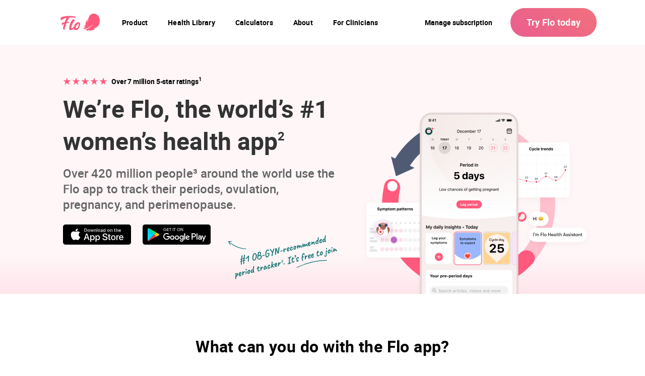

--- FILE ---
content_type: image/svg+xml
request_url: https://flo.health/cdn-cgi/image/quality=85,format=auto/uploads/media/sulu-10x10/05/10375-QuoteAvatar-3.svg?v=1-0
body_size: 2172
content:
<?xml version="1.0" encoding="utf-8"?>
<svg xmlns="http://www.w3.org/2000/svg" fill="none" height="10" viewBox="0 0 40 41" width="10">
<g clip-path="url(#clip0_2150_12638)">
<rect fill="#D0E2DE" height="40" rx="20" width="40" y="0.273438"/>
<path d="M35.0337 33.1491L29.213 31.7396C27.2852 31.2728 25.2524 31.5484 23.5185 32.5117L23.3823 32.5874C22.5692 33.0391 21.6827 33.3437 20.7637 33.487L15.1731 34.3589C11.9644 34.8593 9.38909 37.2727 8.68165 40.4422L7.29945 46.6345C7.12326 47.4239 6.83199 48.1845 6.39695 48.8664C2.95186 54.2656 -2.54809 60.0012 7.03359 65.0888L6.03578 66.9484C5.08319 68.7237 4.85368 70.7985 5.39523 72.739C5.73038 73.94 5.77306 75.2038 5.51967 76.4246L3.42298 86.5269L18.9412 95.8021C21.4696 97.3133 24.6288 97.292 27.1366 95.7468L45.3963 84.4959L37.5916 64.3961C37.3053 63.6586 37.1313 62.8822 37.0756 62.093L35.0337 33.1491Z" fill="#8F6060"/>
<path d="M0.916489 65.0111C0.946227 46.5637 3.34092 32.6901 14.8094 32.3495C23.3148 32.097 11.3413 55.7315 9.39509 68.5807C9.36061 68.8083 9.31042 69.0263 9.23918 69.2457L5.38979 81.0979L1.83141 89.7481L-2.28833 89.118L-1.34356 77.9317L0.854234 65.7074C0.895466 65.4781 0.916115 65.2435 0.916489 65.0111Z" fill="#8F6060"/>
<path d="M9.54158 14.8433L9.77152 14.8523C10.185 14.8686 10.5895 14.7297 10.9059 14.4631L19.7858 6.97845C20.0574 6.74955 20.2622 6.45168 20.3788 6.11619L20.9021 4.61069C21.0773 4.10647 20.7157 3.57624 20.1823 3.55531C19.7436 3.5381 19.4019 3.16848 19.4191 2.72976L19.428 2.50148C19.4502 1.93668 19.0103 1.46085 18.4455 1.43869L17.632 1.40677C17.2523 1.39187 16.9092 1.17601 16.7314 0.840145C16.4252 0.261654 15.6749 0.0930492 15.1506 0.484907L14.8949 0.675995C14.4301 1.02343 13.7877 1.00715 13.341 0.636627C12.7007 0.105464 11.7303 0.332303 11.3918 1.09226L11.239 1.43518C11.0421 1.87733 10.5957 2.15489 10.112 2.13591C9.45917 2.1103 8.90916 2.61876 8.88354 3.27161L8.83305 4.55848C8.81373 5.05068 8.39906 5.43404 7.90685 5.41473C7.21754 5.38768 6.75978 6.11988 7.086 6.72772L7.36725 7.25177C7.65722 7.79208 7.50572 8.4634 7.01179 8.82679L6.97831 8.85143C6.21056 9.41628 6.30742 10.5921 7.15727 11.0237L7.44221 11.1684C8.0832 11.4939 8.39613 12.2354 8.18413 12.9224C7.89703 13.8527 8.56871 14.8051 9.54158 14.8433Z" fill="black"/>
<path d="M16.3993 30.5417V24.583L24.9745 26.8396L25.6639 29.9419C25.7944 30.5295 26.2475 30.9917 26.8323 31.1341L28.8863 31.6341L17.4147 41.7334L13.8955 32.5786L15.3772 32.0197C15.9922 31.7877 16.3993 31.199 16.3993 30.5417Z" fill="#8F6060"/>
<path d="M16.0605 25.4849L17.9786 28.4186C18.9941 30.6752 21.7021 32.7062 24.9742 31.8035C31.8015 29.9201 30.6158 21.8744 30.2773 20.9717C30.0065 20.2496 30.1644 19.1664 30.2773 18.7151C30.6534 16.7593 30.7963 12.4416 28.3591 10.8168C25.3127 8.78584 22.7175 10.2527 19.3326 12.058C16.6246 13.5022 16.0229 17.6243 16.0605 19.5049C15.3459 19.1287 13.7813 18.9858 13.2397 21.423C12.6981 23.8602 14.8946 25.1464 16.0605 25.4849Z" fill="#8F6060"/>
<path d="M20.1067 26.6302C20.1104 26.6448 20.1034 26.6577 20.0851 26.669L20.1067 26.6302C19.9906 26.1668 9.12011 23.9784 10.8704 14.0893C13.127 1.33927 27.6822 6.64236 28.8105 11.0428L20.1067 26.6302Z" fill="black"/>
<path d="M46.5998 49.2355C42.8989 33.9807 38.8895 33.1006 34.3386 33.1006C30.4654 37.6139 32.0591 41.8685 32.8715 47.826C33.6839 53.7835 36.8844 63.105 38.6898 67.7687C36.6137 72.7333 34.5669 87.2212 33.777 92.5619L38.69 94.6185C44.7594 84.7666 47.5104 74.1698 48.4551 69.8146C48.7499 68.4551 48.8209 67.0718 48.7208 65.6843C48.4518 61.958 47.7776 54.0905 46.5998 49.2355Z" fill="#8F6060"/>
<path d="M28.293 33.6064L20.5517 36.3276C20.4683 36.3569 20.3948 36.4092 20.3463 36.4831C20.0127 36.9907 19.5561 38.0097 18.5334 37.5394" stroke="#44362F" stroke-linecap="round" stroke-miterlimit="10" stroke-width="0.368494"/>
<path d="M17.4054 36.8779V36.8779C16.8172 35.8488 15.9326 35.0207 14.8669 34.5018L14.8107 34.4744" stroke="#44362F" stroke-linecap="round" stroke-width="0.368494"/>
<path d="M16.0602 25.8453L17.9784 28.4186C18.9938 30.6752 21.7018 32.7062 24.9739 31.8035C31.8013 29.9201 30.5466 21.6934 30.277 20.7679C30.0141 19.8652 30.1269 19.4139 30.277 18.7151C30.6531 16.7593 30.796 12.4416 28.3589 10.8168C25.3124 8.78584 22.7173 10.2527 19.3323 12.058C16.6244 13.5022 15.8729 16.9692 15.9105 18.8497C15.1959 18.4736 13.6313 18.3307 13.0897 20.7679C12.5481 23.205 14.8943 25.5068 16.0602 25.8453Z" fill="#8F6060"/>
<path d="M27.2013 18.9824C26.8499 19.4395 26.4984 20.8854 27.2013 22.2958C27.4356 22.7529 27.5176 23.5662 26.6742 23.8797C25.8307 24.1931 25.0341 23.8739 24.7412 23.6127" stroke="#44362F" stroke-linecap="round" stroke-width="0.368494"/>
<path d="M16.3272 27.7757C16.0009 29.4263 14.9435 30.6076 13.9653 30.4142C12.9872 30.2209 12.4588 28.7261 12.7851 27.0755C13.1114 25.425 14.1688 24.2436 15.1469 24.437" stroke="#F9F5F5" stroke-linecap="round" stroke-width="0.368494"/>
<g opacity="0.35" style="mix-blend-mode:multiply">
<path d="M23.35 26.1606C24.9379 24.605 26.0662 25.8461 26.0662 25.8461C27.1944 24.8306 27.9769 26.3863 27.9769 26.3863C26.1715 30.2226 23.5567 27.9256 23.35 26.1606Z" fill="#8F6060"/>
</g>
<path d="M27.9523 26.4627C27.9523 26.4627 25.2683 27.6267 22.8988 25.9342" stroke="#44362F" stroke-linecap="round" stroke-miterlimit="10" stroke-width="0.368494"/>
<path d="M14.4215 20.252C14.4215 20.252 15.4521 20.252 16.0321 21.4051" stroke="#44362F" stroke-linecap="round" stroke-miterlimit="10" stroke-width="0.368494"/>
<path d="M21.2061 17.8368C21.2061 17.8368 23.4621 15.7796 25.36 17.8369" stroke="#44362F" stroke-linecap="round" stroke-miterlimit="10" stroke-width="0.368494"/>
<path d="M27.5317 18.1727C27.5317 18.1727 29.5996 17.1572 30.051 18.7369" stroke="#44362F" stroke-linecap="round" stroke-miterlimit="10" stroke-width="0.368494"/>
<path d="M23.4204 20.5735C23.5563 20.2498 23.5053 19.8397 23.306 19.6606C23.1069 19.4826 22.836 19.5996 22.7007 19.9264C22.5649 20.2501 22.6147 20.6604 22.8128 20.8397C23.0121 21.0187 23.2852 20.9003 23.4204 20.5735Z" fill="black"/>
<path d="M28.5698 21.0022C28.7057 20.6785 28.6547 20.2684 28.4554 20.0894C28.2564 19.9113 27.9854 20.0283 27.8501 20.3551C27.7143 20.6788 27.7641 21.0891 27.9622 21.2684C28.1615 21.4475 28.4346 21.329 28.5698 21.0022Z" fill="black"/>
<path d="M19.8594 29.9072C20.9877 31.7125 24.0793 33.2131 26.9678 30.9564" stroke="#44362F" stroke-linecap="round" stroke-width="0.368494"/>
<path d="M26.7356 8.58284C18.7261 7.00315 12.9769 15.7702 13.4281 19.6402C15.0079 18.0606 16.249 19.4146 16.249 19.4146C16.249 19.4146 18.35 16.1663 20.8687 14.3375C24.5986 11.6292 28.1788 12.3555 30.0068 13.1553C29.2926 10.5029 27.2246 8.69568 26.7356 8.58284Z" fill="#F29F68"/>
</g>
<defs>
<clipPath id="clip0_2150_12638">
<rect fill="white" height="40" rx="20" width="40" y="0.273438"/>
</clipPath>
</defs>
</svg>

--- FILE ---
content_type: image/svg+xml
request_url: https://flo.health/cdn-cgi/image/quality=85,format=auto/uploads/media/sulu-10x10/09/10449-QuoteAvatar3.svg?v=1-0
body_size: 2274
content:
<?xml version="1.0" encoding="utf-8"?>
<svg xmlns="http://www.w3.org/2000/svg" fill="none" height="10" viewBox="0 0 31 40" width="8">
<g clip-path="url(#clip0_2431_4221)">
<rect fill="#D0E2DE" height="40" rx="20" width="40" x="-9.89465" y="-0.000488281"/>
<path d="M34.0557 38.4742C28.6145 31.7483 22.9652 29.6983 19.8643 29.8729C19.4683 29.8952 19.2419 30.3012 19.3779 30.6738L22.2221 38.4653C22.2383 38.5096 22.2579 38.5501 22.2834 38.5898C25.1076 42.99 32.9781 52.0193 35.8355 55.109C39.4229 58.988 42.6137 58.4442 43.6747 56.3773C45.2796 53.251 41.4446 47.6077 34.0557 38.4742Z" fill="#BC3BA8"/>
<path d="M7.72629 4.94132L9.51894 4.93931C9.75552 4.93905 9.99175 4.92119 10.2257 4.88589L12.4086 4.55646C13.9771 4.31977 15.5606 4.87785 16.634 6.04562L17.8184 7.33404C17.9929 7.52394 18.1826 7.69937 18.3855 7.85862L20.1451 9.23955C21.5419 10.3357 22.2146 12.1166 21.8913 13.8624L21.3063 17.0221C21.1411 17.9147 21.2338 18.8358 21.5736 19.6775L21.7801 20.189C22.1981 21.2242 22.1544 22.3886 21.6601 23.3896C21.0225 24.6805 21.1447 26.2171 21.9781 27.3911L22.1511 27.6347C22.8772 28.6574 23.1343 29.9407 22.8581 31.1642L22.3401 33.4593C22.2675 33.7809 22.275 34.1154 22.3618 34.4335C22.7381 35.8109 21.6012 37.1316 20.1831 36.9643L14.2184 36.2607L5.42439 36.1046L1.11178 36.0281C0.275244 36.0133 -0.419596 36.6701 -0.451805 37.5061C-0.512785 39.089 -2.63821 39.5565 -3.35778 38.1454L-5.20392 34.5248C-5.56196 33.8227 -5.58174 32.9959 -5.25769 32.2774L-3.97027 29.4229C-3.35863 28.0668 -3.41444 26.503 -4.12121 25.1939L-4.32831 24.8103C-5.34638 22.9246 -4.85849 20.5798 -3.17278 19.2566C-2.2579 18.5385 -1.6644 17.4875 -1.52195 16.3333L-1.1821 13.5793C-0.996493 12.0753 -0.0856813 10.7577 1.25575 10.0527C2.1157 9.60071 2.81144 8.88936 3.24423 8.0196L3.45924 7.58749C4.2651 5.96799 5.91737 4.94335 7.72629 4.94132Z" fill="#44362F"/>
<path d="M6.24809 20.4759C6.24809 27.8141 6.05989 29.3289 0.609863 30.5939C4.12176 31.9924 6.91804 35.584 11.5426 35.8078C17.3232 36.0875 20.3431 30.8202 20.3431 30.8202C15.0853 29.7472 14.9 28.3046 14.9 28.3046V20.6661C13.9055 20.0756 10.0521 20.103 6.24809 20.4759Z" fill="#F5D2BB"/>
<path d="M14.9943 27.931C12.3206 29.3429 7.13285 26.4616 6.16994 22.0079C5.29181 12.5858 8.71182 8.78305 13.2818 8.94296C18.3974 9.12197 19.2254 15.5843 18.7206 18.3221C19.0789 22.0586 18.1849 26.2462 14.9943 27.931Z" fill="#F5D2BB"/>
<path d="M7.20862 25.1949C9.33318 28.0996 12.4739 28.678 14.5497 28.0383" stroke="#CE937D" stroke-linecap="round" stroke-linejoin="round" stroke-width="0.296461"/>
<path d="M10.6342 13.185L13.297 12.3865C13.6682 12.2752 13.9932 12.0463 14.2232 11.7344L14.335 11.5828C15.0618 10.5972 16.5415 10.6164 17.2426 11.6204L18.1579 12.9314C18.182 12.9658 18.202 13.0028 18.2177 13.0417C18.4329 13.5757 19.2186 13.4694 19.2842 12.8974L19.5362 10.7004C19.5939 10.1981 19.3069 9.7197 18.8366 9.53415L14.0696 7.65346C13.7381 7.52268 13.3751 7.49385 13.0271 7.57064L10.4431 8.14093C9.98614 8.24178 9.58687 8.5176 9.33084 8.9093L7.59806 11.5602C7.39286 11.8742 7.09422 12.1157 6.74431 12.2507L3.93196 13.3358C2.94818 13.7154 2.90443 15.091 3.86211 15.5323L5.98088 16.5087C6.75502 16.8654 7.67333 16.6266 8.17563 15.938L9.70249 13.8446C9.93274 13.5289 10.26 13.2973 10.6342 13.185Z" fill="#44362F"/>
<path d="M6.92877 22.164L6.4037 16.8097C4.65019 14.7069 1.91889 15.7953 3.24035 19.329C4.29753 22.1559 6.04176 22.395 6.92877 22.164Z" fill="#F5D2BB"/>
<path d="M15.0833 17.2152C14.8618 18.1922 15.1321 19.352 15.4328 20.3078C15.5467 20.67 15.2919 21.057 14.9007 21.0856C14.2474 21.1335 13.7792 21.139 13.7792 21.139" stroke="#CE937D" stroke-linecap="round" stroke-linejoin="round" stroke-miterlimit="10" stroke-width="0.296461"/>
<path d="M3.44005 17.0933C3.81114 16.7625 4.76687 16.502 5.62105 18.1059" stroke="#CE937D" stroke-linecap="round" stroke-linejoin="round" stroke-width="0.296461"/>
<path d="M18.0629 16.1789C18.0629 16.1789 17.3884 14.8472 15.8253 16.0347" stroke="#44362F" stroke-linecap="round" stroke-linejoin="round" stroke-miterlimit="10" stroke-width="0.296461"/>
<path d="M13.4074 15.7151C13.4074 15.7151 12.289 14.5111 10.1747 16.1264" stroke="#44362F" stroke-linecap="round" stroke-linejoin="round" stroke-miterlimit="10" stroke-width="0.296461"/>
<path d="M11.5926 18.3257C11.4732 17.9833 11.555 17.5564 11.7757 17.3755C11.996 17.1956 12.271 17.3262 12.3896 17.6719C12.509 18.0143 12.4284 18.4414 12.2089 18.6226C11.9883 18.8036 11.7112 18.6714 11.5926 18.3257Z" fill="#44362F"/>
<path d="M16.4675 18.2707C16.3481 17.9283 16.4299 17.5014 16.6505 17.3204C16.8709 17.1405 17.1459 17.2712 17.2645 17.6168C17.3839 17.9592 17.3033 18.3864 17.0838 18.5676C16.8632 18.7485 16.5861 18.6163 16.4675 18.2707Z" fill="#44362F"/>
<path d="M12.4498 23.0708C13.7777 21.9735 14.66 22.7925 14.66 22.7925C15.7003 22.0562 16.0535 23.1227 16.0535 23.1227C15.222 25.9398 12.9896 24.8572 12.4498 23.0708Z" fill="#CE937D" opacity="0.5"/>
<path d="M16.2774 23.1717C16.2774 23.1717 14.5711 24.2599 12.0887 23.0328" stroke="#CE937D" stroke-linecap="round" stroke-linejoin="round" stroke-miterlimit="10" stroke-width="0.296461"/>
<path d="M15.2944 29.4157C12.1412 32.5848 7.37436 31.5739 5.0204 29.19C4.73037 28.8963 4.2917 28.78 3.91449 28.9477L1.55381 29.9969L-4.71078 33.536C-6.39384 34.4868 -7.5118 36.1943 -7.71029 38.1171L-9.52889 55.7348V67.3519C-9.52889 67.9222 -9.42482 68.4877 -9.22178 69.0207L-9.12388 69.2777C-8.64148 70.544 -8.80629 71.9659 -9.56555 73.0883C-10.5737 74.5786 -9.69537 76.6021 -7.9138 76.8536C-2.54145 77.612 7.05327 78.8291 11.1728 78.492C14.4774 78.2216 20.1515 77.5584 24.4829 77.0299C27.7549 76.6307 30.0627 73.6385 29.639 70.3696L28.3509 60.433L26.5257 53.8474C26.3819 53.3286 26.309 52.7926 26.309 52.2542V46.6992L26.5392 34.7731C26.5674 33.3098 26.1014 31.7951 24.8233 31.082C22.1239 29.5758 18.4953 29.7375 16.4373 29.1375C16.037 29.0207 15.5886 29.1201 15.2944 29.4157Z" fill="#BC3BA8"/>
<path d="M2.40088 29.9967C4.48867 33.5758 12.5416 36.8566 18.2084 29.9967" stroke="#9C2289" stroke-linecap="round" stroke-linejoin="round" stroke-width="0.296461"/>
<path d="M-12.4493 39.3699C-7.50934 31.9641 -3.02859 30.9181 0.97933 30.1294C1.36633 30.0533 1.72985 30.3365 1.75058 30.7297L2.19673 39.1943C2.20278 39.3091 2.18036 39.4196 2.12735 39.522C-0.314243 44.238 -6.44551 54.8848 -9.00633 58.2225C-12.2423 62.44 -17.4152 60.1728 -18.6853 58.2225C-20.6065 55.2723 -19.0029 49.1948 -12.4493 39.3699Z" fill="#BC3BA8"/>
</g>
<defs>
<clipPath id="clip0_2431_4221">
<rect fill="white" height="40" rx="20" width="40" x="-9.89465" y="-0.000488281"/>
</clipPath>
</defs>
</svg>

--- FILE ---
content_type: image/svg+xml
request_url: https://flo.health/uploads/media/sulu-260x/04/10714-Handwritten%20CTAd.svg?v=1-0
body_size: 55007
content:
<?xml version="1.0"?>
<svg xmlns="http://www.w3.org/2000/svg" width="231" height="119" viewBox="0 0 231 119" fill="none">
<path d="M38.2992 85.7394C38.0744 85.8642 37.8427 85.8558 37.604 85.714C37.378 85.569 37.1801 85.3224 37.0104 84.974C36.8406 84.6257 36.7467 84.204 36.7286 83.709C36.7532 83.5407 36.7651 83.3756 36.7644 83.2137C36.7669 83.0646 36.7569 82.9456 36.7342 82.8568C36.7338 82.7489 36.7406 82.5109 36.7548 82.1427C36.7658 81.7618 36.7829 81.3253 36.8061 80.8333C36.8419 80.338 36.8731 79.8507 36.8995 79.3714C36.9353 78.8761 36.9652 78.4634 36.9891 78.1332C37.0224 77.7871 37.047 77.5918 37.0626 77.5473C37.1133 77.5344 37.1464 77.4787 37.1618 77.3803C37.1773 77.2818 37.1737 77.1882 37.1511 77.0994C37.1252 76.998 37.1152 76.879 37.1209 76.7425C37.1393 76.6028 37.1674 76.5011 37.2052 76.4375C37.189 76.3741 37.184 76.3011 37.1899 76.2186C37.2054 76.1201 37.2066 76.0455 37.1937 75.9948C37.1808 75.9441 37.1805 75.8901 37.193 75.8329C37.2181 75.7725 37.2242 75.717 37.2112 75.6662C37.2518 75.5074 37.2997 75.2183 37.3549 74.7992C37.4196 74.3641 37.4872 73.8607 37.5576 73.2892C37.6375 72.7017 37.7141 72.1015 37.7875 71.4886C37.8577 70.8631 37.9233 70.2725 37.9842 69.7168C38.0452 69.1611 38.0908 68.7039 38.1209 68.3452C38.151 67.9864 38.1596 67.7817 38.1467 67.7309C38.1208 67.6295 38.1647 67.5103 38.2784 67.3733C38.3888 67.2236 38.4947 67.1359 38.5961 67.11C38.6245 67.0623 38.6624 67.0256 38.7099 67C38.7701 66.9712 38.8255 66.9503 38.8762 66.9374C38.8762 66.9374 38.908 66.9563 38.9717 66.9941C39.0353 67.0319 39.1308 67.0886 39.2581 67.1642C39.3821 67.2271 39.5239 67.3328 39.6832 67.4812C39.8393 67.617 39.9368 67.761 39.9755 67.9131C40.0175 68.078 40.0357 68.2286 40.0299 68.3651C40.0242 68.5016 39.995 68.7049 39.9422 68.9749C39.8895 69.2449 39.8073 69.6642 39.6956 70.2328C39.6834 70.3439 39.6526 70.5408 39.603 70.8235C39.5535 71.1062 39.4994 71.4238 39.4407 71.7763C39.3947 72.1257 39.3407 72.4703 39.2788 72.8101C39.2263 73.1341 39.1815 73.4088 39.1444 73.6343C39.12 73.8566 39.1111 73.9804 39.1175 74.0057C39.1304 74.0565 39.1245 74.139 39.0996 74.2534C39.0874 74.3645 39.0753 74.5026 39.0634 74.6677C39.0385 74.7821 39.0075 74.952 38.9705 75.1775C38.9302 75.3903 38.8884 75.6238 38.8451 75.8779C38.8112 76.116 38.7836 76.3256 38.7622 76.5066C38.7376 76.675 38.7285 76.7718 38.735 76.7972C38.7479 76.8479 38.7545 76.9002 38.7547 76.9542C38.7676 77.0049 38.7552 77.0621 38.7174 77.1257C38.6667 77.1386 38.6447 77.1848 38.6514 77.2641C38.6675 77.3275 38.6756 77.3592 38.6756 77.3592C38.7079 77.486 38.6921 77.8478 38.6281 78.4448C38.6104 78.7464 38.5947 79.1352 38.581 79.6113C38.5673 80.0875 38.549 80.5985 38.526 81.1445C38.5125 81.6746 38.5022 82.1903 38.4949 82.6918C38.4909 83.206 38.4897 83.6519 38.4914 84.0295C38.5058 84.404 38.5308 84.6609 38.5663 84.8004C38.6438 85.1047 38.6369 85.3158 38.5453 85.4337C38.4697 85.5609 38.3877 85.6629 38.2992 85.7394ZM31.7602 80.9036C31.6841 80.923 31.589 80.9472 31.4749 80.9763C31.3575 80.9927 31.2227 80.9933 31.0702 80.9781C30.88 81.0266 30.7182 81.0273 30.5847 80.9803C30.4512 80.9333 30.3477 80.8719 30.2744 80.796C30.0865 80.6414 30.0636 80.4987 30.2058 80.3679C30.3448 80.2245 30.6425 80.0676 31.0987 79.8973C31.2285 79.8238 31.5057 79.7194 31.9304 79.5842C32.3551 79.4489 32.8574 79.3007 33.4375 79.1394C34.027 78.9622 34.6435 78.7849 35.2869 78.6074C35.9431 78.4267 36.5691 78.2605 37.1651 78.1086C37.7705 77.9409 38.2952 77.8004 38.739 77.6874C39.1922 77.5584 39.5013 77.4729 39.6661 77.4309C39.9958 77.3469 40.2242 77.3157 40.3512 77.3373C40.4783 77.359 40.6293 77.4218 40.8043 77.5257C41.043 77.6675 41.1374 77.8527 41.0877 78.0814C41.0506 78.3069 40.8798 78.4315 40.5752 78.4551C40.4897 78.4904 40.3471 78.5402 40.1475 78.6046C39.9605 78.6657 39.7561 78.738 39.5343 78.8216C39.4836 78.8345 39.276 78.8941 38.9115 79.0005C38.5565 79.091 38.1016 79.2136 37.5469 79.3684C37.0016 79.5074 36.4199 79.6623 35.8018 79.8333C35.1932 79.9884 34.5988 80.1466 34.0188 80.3079C33.4482 80.4533 32.9616 80.584 32.559 80.7001C32.1533 80.8034 31.887 80.8713 31.7602 80.9036ZM33.5821 86.9413C33.3573 87.0661 33.1256 87.0576 32.887 86.9159C32.661 86.7709 32.4631 86.5242 32.2933 86.1759C32.1235 85.8276 32.0296 85.4059 32.0115 84.9109C32.0361 84.7425 32.0481 84.5775 32.0474 84.4156C32.0499 84.2664 32.0398 84.1475 32.0172 84.0587C32.0167 83.9508 32.0236 83.7127 32.0378 83.3445C32.0488 82.9636 32.0658 82.5272 32.089 82.0351C32.1249 81.5399 32.156 81.0526 32.1824 80.5732C32.2182 80.078 32.2481 79.6652 32.272 79.3351C32.3054 78.989 32.3299 78.7937 32.3456 78.7492C32.3963 78.7363 32.4294 78.6806 32.4448 78.5821C32.4602 78.4837 32.4566 78.3901 32.434 78.3013C32.4081 78.1999 32.3981 78.0809 32.4038 77.9444C32.4222 77.8047 32.4503 77.703 32.4881 77.6393C32.472 77.5759 32.4669 77.503 32.4729 77.4204C32.4883 77.322 32.4895 77.2474 32.4766 77.1967C32.4637 77.1459 32.4635 77.092 32.4759 77.0348C32.501 76.9744 32.5071 76.9188 32.4942 76.8681C32.5347 76.7092 32.5826 76.4202 32.6379 76.001C32.7025 75.5659 32.7701 75.0626 32.8405 74.491C32.9204 73.9035 32.997 73.3034 33.0704 72.6905C33.1406 72.065 33.2062 71.4744 33.2672 70.9187C33.3281 70.363 33.3737 69.9058 33.4038 69.547C33.4339 69.1883 33.4425 68.9835 33.4296 68.9328C33.4038 68.8314 33.4477 68.7121 33.5613 68.5752C33.6717 68.4255 33.7776 68.3377 33.8791 68.3119C33.9074 68.2642 33.9453 68.2275 33.9928 68.2019C34.053 68.1731 34.1084 68.1522 34.1592 68.1393C34.1592 68.1393 34.191 68.1582 34.2546 68.196C34.3183 68.2338 34.4137 68.2905 34.541 68.366C34.6651 68.429 34.8068 68.5346 34.9661 68.6831C35.1223 68.8189 35.2197 68.9628 35.2585 69.115C35.3005 69.2798 35.3186 69.4305 35.3129 69.567C35.3072 69.7035 35.2779 69.9067 35.2252 70.1767C35.1724 70.4467 35.0902 70.866 34.9785 71.4346C34.9663 71.5458 34.9355 71.7427 34.886 72.0254C34.8365 72.308 34.7824 72.6257 34.7237 72.9782C34.6776 73.3275 34.6236 73.6721 34.5617 74.012C34.5092 74.3359 34.4644 74.6107 34.4273 74.8362C34.403 75.0584 34.394 75.1822 34.4005 75.2076C34.4134 75.2583 34.4074 75.3409 34.3825 75.4552C34.3703 75.5664 34.3583 75.7045 34.3463 75.8696C34.3214 75.9839 34.2905 76.1539 34.2534 76.3794C34.2131 76.5922 34.1713 76.8256 34.128 77.0797C34.0942 77.3179 34.0666 77.5275 34.0452 77.7085C34.0205 77.8768 34.0114 77.9737 34.0179 77.999C34.0308 78.0497 34.0374 78.1021 34.0376 78.156C34.0506 78.2067 34.0381 78.2639 34.0003 78.3276C33.9496 78.3405 33.9276 78.3866 33.9343 78.4659C33.9505 78.5293 33.9585 78.561 33.9585 78.561C33.9908 78.6878 33.975 79.0497 33.9111 79.6466C33.8934 79.9482 33.8777 80.3371 33.864 80.8132C33.8502 81.2893 33.8319 81.8004 33.809 82.3463C33.7955 82.8764 33.7851 83.3922 33.7779 83.8937C33.7738 84.4078 33.7727 84.8537 33.7744 85.2314C33.7887 85.6058 33.8137 85.8628 33.8492 86.0023C33.9268 86.3066 33.9198 86.5177 33.8283 86.6355C33.7527 86.7628 33.6706 86.8647 33.5821 86.9413ZM31.9463 76.7849C31.8703 76.8043 31.7752 76.8285 31.661 76.8576C31.5437 76.874 31.4088 76.8746 31.2564 76.8594C31.0662 76.9079 30.906 76.9149 30.7757 76.8806C30.6549 76.8304 30.5578 76.7673 30.4844 76.6915C30.2965 76.5368 30.2657 76.3894 30.392 76.2492C30.531 76.1057 30.8286 75.9489 31.2849 75.7786C31.4146 75.705 31.6919 75.6006 32.1165 75.4654C32.5412 75.3302 33.0499 75.1804 33.6427 75.0158C34.2322 74.8386 34.8487 74.6613 35.4921 74.4838C36.1483 74.3032 36.7743 74.1369 37.3703 73.985C37.9757 73.8173 38.5003 73.6769 38.9441 73.5638C39.3974 73.4348 39.7065 73.3493 39.8713 73.3073C40.201 73.2233 40.4294 73.1921 40.5564 73.2138C40.6834 73.2354 40.8345 73.2982 41.0095 73.4022C41.2482 73.5439 41.3426 73.7291 41.2929 73.9579C41.2431 74.1866 41.066 74.3128 40.7614 74.3363C40.6759 74.3716 40.5396 74.4199 40.3526 74.481C40.1657 74.5421 39.9613 74.6145 39.7395 74.698C39.6888 74.7109 39.4812 74.7706 39.1167 74.8769C38.7616 74.9674 38.3068 75.09 37.7521 75.2449C37.2068 75.3838 36.6251 75.5388 36.007 75.7097C35.3857 75.8681 34.785 76.0279 34.2049 76.1892C33.6343 76.3345 33.1477 76.4653 32.7452 76.5813C32.3394 76.6847 32.0732 76.7526 31.9463 76.7849ZM47.5521 80.7487C47.5205 80.7838 47.427 80.8144 47.2716 80.8404C47.1289 80.8633 46.967 80.864 46.786 80.8426C46.6209 80.8307 46.4843 80.798 46.3762 80.7445C46.3125 80.7067 46.2473 80.6626 46.1804 80.6121C46.1103 80.5489 46.0526 80.4286 46.0074 80.2511C45.9748 80.0703 45.9465 79.7737 45.9225 79.3612C45.9086 79.0947 45.9041 78.8123 45.9091 78.5139C45.9141 78.2156 45.9225 77.9569 45.9342 77.7378C45.9459 77.5188 45.9517 77.4093 45.9517 77.4093C46.0087 77.3677 46.049 77.1549 46.0726 76.7708C46.109 76.3834 46.1386 75.9168 46.1616 75.3708C46.167 75.1804 46.1799 74.8597 46.2001 74.409C46.2203 73.9582 46.2437 73.5202 46.2703 73.0948C46.2907 72.698 46.3258 72.3852 46.3756 72.1565C46.4253 71.9277 46.4502 71.8134 46.4502 71.8134C46.4502 71.8134 46.3854 71.8771 46.2559 72.0047C46.1263 72.1322 45.9605 72.3027 45.7583 72.5163C45.5562 72.7298 45.3478 72.972 45.1332 73.2427C44.95 73.4244 44.7479 73.665 44.5271 73.9643C44.3157 74.2477 44.1137 74.4882 43.921 74.6858C43.6465 75.0394 43.4555 75.2703 43.3481 75.3787C43.2534 75.4839 43.1409 75.5193 43.0106 75.485C42.8102 75.3875 42.6 75.225 42.38 74.9975C42.1694 74.754 42.086 74.5592 42.1298 74.413C42.1519 74.3939 42.2198 74.3158 42.3335 74.1789C42.4598 74.0386 42.6003 73.8746 42.7549 73.6866C42.9096 73.4987 43.0485 73.3283 43.1716 73.1754C43.3073 73.0192 43.4021 72.9141 43.4558 72.8599C43.4938 72.8502 43.5522 72.788 43.6311 72.6734C43.7099 72.5588 43.7967 72.4489 43.8914 72.3438C43.9354 72.2515 44.1137 72.0238 44.4263 71.6606C44.7388 71.2974 45.075 70.8944 45.4348 70.4517C45.8297 70.0405 46.1884 69.6993 46.5109 69.428C46.8334 69.1568 47.0216 69.0211 47.0755 69.0209C47.1136 69.0112 47.2137 69.0329 47.3758 69.0862C47.5505 69.1361 47.7222 69.2004 47.8908 69.279C48.0593 69.3576 48.1596 69.4333 48.1917 69.5062C48.2904 69.5755 48.3041 69.7881 48.2327 70.1439C48.211 70.2709 48.1819 70.5012 48.1453 70.8346C48.1055 71.1553 48.0659 71.53 48.0266 71.9586C47.9967 72.3713 47.9669 72.784 47.937 73.1967C47.9165 73.5936 47.9022 73.9348 47.894 74.2205C47.8927 74.6394 47.8751 74.968 47.8413 75.2061C47.8201 75.4411 47.7974 75.6697 47.773 75.892C47.758 76.0983 47.7498 76.384 47.7483 76.749C47.7112 76.9745 47.6823 77.2587 47.6617 77.6015C47.6504 77.9284 47.6455 78.2538 47.647 78.5775C47.6452 78.8885 47.6496 79.144 47.66 79.3439C47.6296 79.6487 47.6167 79.9423 47.6211 80.2248C47.6255 80.5072 47.6025 80.6819 47.5521 80.7487ZM57.4562 78.5696C56.8998 78.3467 56.445 78.1251 56.0917 77.9045C55.7479 77.668 55.5278 77.4135 55.4313 77.141C55.3478 76.9192 55.2687 76.6086 55.1939 76.209C55.1318 75.8062 55.0776 75.4082 55.0314 75.0148C54.9852 74.6215 54.9569 74.3249 54.9465 74.125C54.9937 74.0454 54.9981 73.9566 54.9595 73.8583C54.9305 73.7442 54.9159 73.6872 54.9159 73.6872C54.8871 73.627 54.8895 73.4508 54.9231 73.1587C54.9534 72.8539 54.9581 72.4746 54.937 72.0209C54.9967 71.1954 55.0761 70.5 55.1751 69.9347C55.2836 69.3534 55.4051 68.8498 55.5397 68.4239C55.6742 67.9981 55.8168 67.6039 55.9675 67.2414C56.3517 66.5764 56.7317 66.0272 57.1074 65.5939C57.4958 65.1573 57.864 64.8002 58.2118 64.5225C58.4266 64.3057 58.6305 64.1255 58.8235 63.9818C59.0164 63.8381 59.1907 63.7802 59.3464 63.8081C60.0952 63.7793 60.7767 63.9365 61.3908 64.2797C62.0048 64.6229 62.5074 65.2173 62.8984 66.0629C63.1293 66.5982 63.3092 67.0925 63.4382 67.5457C63.5767 67.9831 63.6581 68.435 63.6824 68.9014C63.7035 69.3552 63.6598 69.8727 63.5513 70.4539C63.4555 71.032 63.2873 71.723 63.0465 72.5271C62.7883 73.6866 62.4374 74.6943 61.9937 75.55C61.5596 76.3898 61.077 77.0664 60.5462 77.5797C60.028 78.0899 59.4931 78.4287 58.9417 78.5962C58.4061 78.7732 57.911 78.7643 57.4562 78.5696ZM58.658 76.9265C58.94 76.8142 59.16 76.6974 59.3182 76.576C59.489 76.4515 59.6484 76.2556 59.7963 75.9883C59.9443 75.7211 60.1488 75.3314 60.41 74.8192C60.6427 74.3548 60.833 73.962 60.9807 73.6408C61.1411 73.3164 61.2618 72.9953 61.3429 72.6775C61.4367 72.3566 61.5048 71.9881 61.5474 71.5722C61.5994 71.1403 61.6366 70.5974 61.6591 69.9436C61.6636 69.5373 61.6622 69.2406 61.6551 69.0534C61.6573 68.8502 61.6486 68.6836 61.629 68.5536C61.6094 68.4236 61.5658 68.2524 61.4982 68.0401C61.44 67.8118 61.3528 67.4694 61.2365 67.013C61.1689 66.8006 61.0631 66.571 60.9192 66.3241C60.772 66.0645 60.6332 65.8906 60.5026 65.8023C60.3403 65.6951 60.1194 65.6231 59.84 65.5863C59.5605 65.5495 59.2974 65.63 59.0508 65.8279C58.9148 65.9301 58.7585 66.1117 58.5819 66.3727C58.4022 66.6211 58.2257 66.9091 58.0527 67.2368C57.8796 67.5644 57.7192 67.8889 57.5715 68.2101C57.4237 68.5313 57.3139 68.8158 57.2421 69.0637C57.1702 69.3116 57.1456 69.4799 57.1682 69.5687C57.1682 69.5687 57.1699 69.602 57.1734 69.6686C57.1895 69.732 57.1803 69.8019 57.1458 69.8782C57.0261 70.0977 56.9293 70.433 56.8551 70.884C56.781 71.335 56.7341 71.8398 56.7144 72.3985C56.6947 72.9571 56.7003 73.5093 56.7314 74.0551C56.7624 74.6008 56.8185 75.0861 56.8998 75.511C56.9515 75.7139 56.9951 75.8851 57.0306 76.0246C57.0662 76.1641 57.1111 76.2876 57.1656 76.3953C57.2295 76.4871 57.3156 76.5866 57.424 76.6941C57.5324 76.8015 57.7169 76.8895 57.9774 76.9582C58.2506 77.0236 58.4775 77.013 58.658 76.9265ZM67.543 76.749C66.9073 76.5329 66.4934 76.2602 66.3015 75.931C66.1223 75.5986 66.1764 75.281 66.4639 74.9782C66.527 74.9081 66.6712 74.8646 66.8965 74.8477C67.1344 74.8276 67.325 74.8601 67.4682 74.9451C67.78 75.1087 68.1008 75.1755 68.4307 75.1455C68.7766 75.1249 69.1679 74.9914 69.6048 74.7451C70.0954 74.4445 70.4494 74.1383 70.667 73.8263C70.894 73.4983 71.1302 73.0736 71.3754 72.552C71.5544 72.1418 71.6527 71.7589 71.6701 71.4034C71.7002 71.0446 71.675 70.7337 71.5945 70.4706C71.5234 70.1917 71.4067 69.9986 71.2444 69.8914C70.8143 69.5284 70.3437 69.3242 69.8325 69.2789C69.3181 69.2209 68.7063 69.3903 67.9972 69.787C67.9117 69.8223 67.785 69.8816 67.6171 69.9649C67.4493 70.0482 67.3005 70.1266 67.1707 70.2002C67.0377 70.2611 66.9648 70.2931 66.9522 70.2964C66.8699 70.3443 66.8034 70.3748 66.7526 70.3877C66.7019 70.4006 66.6547 70.4802 66.6109 70.6264C66.5766 70.7567 66.5381 71.0298 66.4956 71.4457C66.4498 71.849 66.3859 72.4729 66.3041 73.3175C66.2348 74.1588 66.1471 74.7686 66.0409 75.1467C65.9442 75.509 65.8228 75.6952 65.6769 75.7053C65.5277 75.7028 65.3337 75.6037 65.0948 75.408C64.9481 75.2564 64.7839 75.0889 64.6022 74.9056C64.4331 74.7192 64.3829 74.4956 64.4516 74.2351C64.4859 74.1048 64.5108 73.9904 64.5262 73.892C64.5384 73.7809 64.5455 73.5968 64.5475 73.3397C64.5624 73.1333 64.5989 72.7729 64.6569 72.2585C64.7243 71.7282 64.8041 71.1137 64.8961 70.4151C64.985 69.7038 65.0816 68.9702 65.1861 68.2144C65.2906 67.4586 65.3922 66.7441 65.4907 66.0708C65.6019 65.3943 65.6929 64.8242 65.7639 64.3605C65.8412 63.9222 65.8763 63.6095 65.8691 63.4222C65.8619 63.235 65.825 63.1431 65.7584 63.1466C65.7422 63.0832 65.7087 63.031 65.6577 62.99C65.6035 62.9363 65.5763 62.8824 65.5761 62.8285C65.5631 62.7778 65.6531 62.6806 65.8461 62.5369C66.0517 62.39 66.2716 62.2462 66.5059 62.1055C66.7401 61.9648 66.9175 61.8925 67.0381 61.8888C67.1015 61.8727 67.1776 61.8533 67.2663 61.8307C67.3519 61.7954 67.3882 61.7524 67.3752 61.7017C67.4133 61.692 67.5305 61.6486 67.7269 61.5715C67.9234 61.4945 68.1453 61.4379 68.3926 61.4019C69.2616 61.2615 70.022 61.3311 70.6739 61.6106C71.3225 61.8775 71.7552 62.4627 71.9719 63.3662C72.0142 63.585 71.9965 63.8866 71.9189 64.2709C71.8412 64.6553 71.7193 65.051 71.5529 65.458C71.3992 65.8617 71.2152 66.2259 71.0008 66.5506C70.8715 66.7321 70.7311 66.9232 70.5797 67.1238C70.4377 67.3085 70.3099 67.4693 70.1963 67.6063C70.0921 67.7274 70.04 67.7879 70.04 67.7879C70.04 67.7879 70.0956 67.794 70.2067 67.8062C70.3178 67.8184 70.4353 67.829 70.5591 67.838C71.1973 67.9049 71.7233 68.0612 72.137 68.3069C72.5633 68.5494 72.9206 68.9445 73.2087 69.4922C73.3079 69.6695 73.3676 69.9041 73.388 70.196C73.421 70.4846 73.435 70.7781 73.43 71.0765C73.4218 71.3622 73.3975 71.6114 73.3572 71.8242C73.2911 71.9356 73.2456 72.0485 73.2207 72.1628C73.1926 72.2645 73.1785 72.3154 73.1785 72.3154C73.185 72.3407 73.1601 72.4551 73.1039 72.6585C73.0445 72.8492 72.9709 73.0637 72.8831 73.3021C72.7953 73.5406 72.7074 73.752 72.6193 73.9365C72.5184 74.0702 72.3701 74.2566 72.1744 74.4955C71.9946 74.7438 71.7878 74.9923 71.5541 75.2409C71.333 75.4863 71.1134 75.684 70.895 75.8342C70.5788 76.0768 70.2052 76.28 69.7743 76.4438C69.3593 76.6171 68.9488 76.7284 68.5428 76.7778C68.14 76.84 67.8068 76.8304 67.543 76.749ZM66.9013 68.5066C66.9013 68.5066 66.9979 68.4618 67.191 68.372C67.3937 68.2664 67.6154 68.1559 67.856 68.0406C68.0935 67.9125 68.2691 67.807 68.383 67.724C68.4367 67.6698 68.5126 67.5965 68.6105 67.504C68.7212 67.4083 68.8238 67.2809 68.9183 67.1217C69.0538 66.9117 69.1971 66.6793 69.3483 66.4248C69.4963 66.1575 69.6347 65.8792 69.7635 65.5898C69.905 65.2972 70.01 64.9936 70.0784 64.6791C70.2537 64.1483 70.3282 63.7782 70.3019 63.5689C70.2755 63.3595 70.1589 63.1935 69.9521 63.0706C69.8024 62.9602 69.6181 62.8991 69.3991 62.8874C69.1768 62.8631 68.9452 62.8815 68.7043 62.9429C68.4728 62.9884 68.2573 63.0703 68.0579 63.1886C67.906 63.2814 67.7954 63.3771 67.726 63.4758C67.6534 63.5618 67.6348 63.6745 67.6704 63.814C67.6995 63.9281 67.6921 64.0583 67.6483 64.2045C67.614 64.3348 67.5732 64.4397 67.526 64.5192C67.5359 64.6112 67.5141 64.7113 67.4607 64.8194C67.4167 64.9117 67.3947 64.9578 67.3947 64.9578C67.4076 65.0085 67.3655 65.188 67.2685 65.4963C67.181 65.7887 67.1099 66.1984 67.0551 66.7255C66.9658 67.3289 66.9138 67.7607 66.8991 68.0211C66.8844 68.2814 66.8851 68.4432 66.9013 68.5066ZM75.6888 69.7313C75.6127 69.7507 75.5176 69.7749 75.4035 69.804C75.2862 69.8204 75.1513 69.821 74.9989 69.8058C74.8087 69.8543 74.6468 69.855 74.5133 69.808C74.3892 69.7451 74.2905 69.6757 74.2172 69.5999C74.0293 69.4452 73.9984 69.2977 74.1248 69.1575C74.2605 69.0014 74.5565 68.8382 75.0128 68.668C75.4181 68.4567 75.8251 68.2787 76.2338 68.134C76.6426 67.9894 77.1006 67.8524 77.6078 67.7232C77.9375 67.6392 78.2118 67.6031 78.4309 67.6148C78.6626 67.6232 78.866 67.6795 79.041 67.7834C79.2797 67.9251 79.3757 68.1167 79.3292 68.3581C79.2795 68.5869 79.1023 68.713 78.7977 68.7366C78.7122 68.7719 78.5252 68.833 78.2368 68.92C77.9611 69.0038 77.7123 69.0874 77.4905 69.1709C77.3543 69.2192 77.1119 69.3012 76.7633 69.417C76.4147 69.5328 76.0565 69.6376 75.6888 69.7313ZM82.74 72.3503C82.333 72.184 81.9746 71.8904 81.6649 71.4697C81.3646 71.0331 81.1691 70.6103 81.0784 70.2013C80.8654 69.4183 80.722 68.5907 80.6483 67.7182C80.5872 66.8425 80.5851 66.0126 80.6418 65.2285C80.6904 64.73 80.75 64.2219 80.8206 63.7043C80.8913 63.1867 80.9748 62.6928 81.071 62.2226C81.1641 61.7398 81.2685 61.3283 81.3844 60.9882C81.6063 60.216 81.8684 59.5753 82.1708 59.0662C82.4858 58.5538 82.735 58.2067 82.9183 58.025C83.2281 57.757 83.6189 57.5157 84.0909 57.3009C84.5595 57.0734 85.0414 56.9507 85.5364 56.9326C85.8887 56.9373 86.2444 56.9818 86.6034 57.0658C86.9751 57.1467 87.3121 57.2769 87.6144 57.4564C87.7862 57.5477 87.9279 57.6533 88.0395 57.7734C88.1511 57.8935 88.2263 58.0297 88.2651 58.1818C88.3135 58.372 88.2716 58.5785 88.1393 58.8013C88.007 59.024 87.8412 59.1946 87.6418 59.3129C87.4424 59.4312 87.2678 59.4352 87.1182 59.3248C86.8887 59.1132 86.6817 58.9634 86.4973 58.8753C86.3096 58.7746 86.1252 58.7136 85.9442 58.6922C85.7821 58.6389 85.5806 58.643 85.3397 58.7044C85.1114 58.7625 84.8755 58.8699 84.6318 59.0265C84.3849 59.1705 84.1668 59.3746 83.9776 59.6388C83.9082 59.7375 83.8152 59.876 83.6986 60.0543C83.5947 60.2293 83.4861 60.4392 83.373 60.6841C83.2693 60.9131 83.1831 61.1579 83.1144 61.4184C82.908 62.0922 82.7555 62.7657 82.657 63.4389C82.5679 64.0963 82.5188 64.8043 82.5095 65.5628C82.495 65.8771 82.492 66.2627 82.5004 66.7197C82.5056 67.164 82.5171 67.6067 82.5349 68.0477C82.5655 68.4856 82.6085 68.8662 82.6639 69.1897C82.7389 69.6432 82.8404 69.9887 82.9684 70.2261C83.0965 70.4636 83.2732 70.6008 83.4987 70.6379C83.721 70.6623 84.0047 70.5832 84.3498 70.4008C84.6601 70.2407 84.9575 70.0299 85.2419 69.7684C85.5358 69.4909 85.8058 69.1724 86.0517 68.8126C86.2944 68.4402 86.4925 68.0251 86.6459 67.5674C86.7643 67.0781 86.848 66.6382 86.897 66.2476C86.9587 65.8538 86.9637 65.5555 86.912 65.3526C86.8698 65.1338 86.7362 65.0598 86.5112 65.1306C85.9945 65.2758 85.5712 65.3634 85.2413 65.3934C84.924 65.4202 84.6825 65.3467 84.5167 65.1729C84.3421 65.1769 84.2178 65.06 84.1438 64.8223C84.0824 64.5814 84.1528 64.3542 84.3549 64.1406C84.5414 63.9716 84.8216 63.8259 85.1956 63.7036C85.5695 63.5813 85.9595 63.4955 86.3655 63.4461C86.781 63.3807 87.1269 63.3871 87.4034 63.4652C87.7179 63.5336 87.9614 63.6943 88.1339 63.9475C88.3159 64.1847 88.4457 64.4554 88.5232 64.7598C88.6134 65.0609 88.6671 65.351 88.6842 65.6302C88.6832 66.1031 88.6345 66.5746 88.5383 67.0448C88.4547 67.5117 88.303 68.0027 88.0831 68.5178C87.9608 68.8326 87.7719 69.1778 87.5165 69.5534C87.2611 69.9291 86.9787 70.2779 86.6691 70.5998C86.3754 70.9312 86.0879 71.207 85.8064 71.4273C85.3573 71.7847 84.8668 72.0853 84.3347 72.3289C83.8153 72.5692 83.2837 72.5764 82.74 72.3503ZM94.3518 69.8779C94.171 69.9105 94.0059 69.8985 93.8565 69.842C93.7103 69.7983 93.5608 69.7148 93.4079 69.5918C93.3378 69.5286 93.2373 69.4259 93.1066 69.2837C92.9758 69.1415 92.9383 68.9147 92.994 68.6034C93.006 68.4383 93.0195 68.2796 93.0347 68.1272C93.0499 67.9748 93.0604 67.8303 93.0661 67.6938C93.0532 67.6431 93.059 67.5336 93.0837 67.3653C93.1177 67.181 93.1502 66.9905 93.1811 66.7936C93.1836 66.6444 93.2161 66.4808 93.2788 66.3028C93.3383 66.1121 93.3741 65.9612 93.3863 65.8501C93.4271 65.7451 93.4583 65.6292 93.4799 65.5021C93.4983 65.3624 93.5422 65.2432 93.6116 65.1445C93.5987 65.0938 93.5968 65.0335 93.606 64.9636C93.612 64.8811 93.615 64.8398 93.615 64.8398C93.6053 64.8017 93.6094 64.6589 93.6273 64.4113C93.6579 64.1604 93.725 63.8935 93.8284 63.6106C93.8904 63.2707 93.9369 63.0293 93.968 62.8864C94.0118 62.7402 94.0272 62.6417 94.0143 62.591C94.0108 62.5244 93.9629 62.469 93.8707 62.425C93.8389 62.4061 93.7097 62.2702 93.4833 62.0174C93.2568 61.7645 92.9713 61.4389 92.6267 61.0406C92.2789 60.6295 91.9072 60.1774 91.5114 59.6841C91.4348 59.5955 91.3677 59.4911 91.31 59.3708C91.2491 59.2377 91.1996 59.1491 91.1613 59.1048C90.9699 58.8835 90.7624 58.6258 90.5389 58.3317C90.3122 58.0248 90.1603 57.7732 90.0833 57.5768C89.9485 57.26 89.8328 56.9384 89.7362 56.612C89.6522 56.2823 89.64 56.0491 89.6997 55.9123C89.8036 55.7373 89.9585 55.6033 90.1644 55.5103C90.383 55.4142 90.5466 55.4467 90.6552 55.6081C90.6617 55.6335 90.7125 55.6475 90.8077 55.6503C90.8997 55.6403 90.9949 55.6431 91.0934 55.6585C91.1886 55.6612 91.2443 55.6943 91.2605 55.7577C91.2734 55.8084 91.2992 55.9099 91.338 56.0621C91.3735 56.2015 91.4154 56.3394 91.4636 56.4757C91.5213 56.596 91.5677 56.672 91.6027 56.7035C91.6604 56.8239 91.7802 57.0026 91.9622 57.2399C91.985 57.3826 92.0587 57.5393 92.1833 57.7102C92.3046 57.8683 92.4274 58.0058 92.5517 58.1227C92.6377 58.1953 92.7032 58.2934 92.7482 58.4169C92.79 58.5278 92.8173 58.6086 92.8302 58.6594C92.8558 58.7068 92.8941 58.7511 92.9451 58.7921C92.996 58.8332 93.0517 58.8662 93.1121 58.8914C93.1887 58.9799 93.2653 59.0684 93.3418 59.1569C93.4311 59.2422 93.5139 59.3021 93.5902 59.3367C93.584 59.3653 93.5969 59.416 93.629 59.4889C93.6578 59.549 93.6722 59.5791 93.6722 59.5791C93.6722 59.5791 93.72 59.6075 93.8154 59.6642C93.9109 59.7209 94.0018 59.8125 94.088 59.939C94.3851 60.363 94.5751 60.6319 94.6582 60.7458C94.7412 60.8597 94.7827 60.9166 94.7827 60.9166C94.8207 60.9069 94.8709 60.7591 94.933 60.4732C94.9952 60.1873 95.0889 59.8393 95.214 59.4294C95.3047 59.1497 95.4332 58.7793 95.5993 58.3184C95.7749 57.8416 95.9552 57.3568 96.1402 56.864C96.338 56.368 96.5106 55.9324 96.658 55.5573C96.8182 55.1789 96.9266 54.942 96.9833 54.8465C97.078 54.7413 97.2205 54.6645 97.4107 54.6161C97.6009 54.5676 97.7818 54.562 97.9533 54.5993C98.1376 54.6334 98.2634 54.7296 98.3307 54.888C98.4428 55.116 98.4932 55.3665 98.4817 55.6395C98.467 55.8998 98.3777 56.1589 98.2138 56.4167C98.1954 56.5564 98.136 56.7471 98.0355 56.9888C97.935 57.2304 97.8408 57.4435 97.7528 57.628C97.6995 57.79 97.6338 57.9824 97.5554 58.2049C97.4738 58.4147 97.4175 58.5911 97.3864 58.734C97.3076 58.8487 97.2448 58.9997 97.198 59.1872C97.148 59.3619 97.1106 59.5065 97.0857 59.6209C97.0576 59.7226 97.0073 59.8164 96.9347 59.9024C96.8621 59.9884 96.7924 60.0332 96.7258 60.0367C96.7387 60.0874 96.7326 60.1429 96.7075 60.2034C96.6918 60.2479 96.6905 60.2955 96.7034 60.3462C96.7163 60.3969 96.7039 60.4541 96.6661 60.5177C96.641 60.5782 96.6095 60.6402 96.5717 60.7038C96.4737 60.7963 96.4377 60.8933 96.4635 60.9947C96.4605 61.036 96.4373 61.1567 96.3937 61.3568C96.347 61.5443 96.3018 61.7381 96.2583 61.9382C96.1355 62.1451 96.0161 62.4185 95.9002 62.7587C95.7938 63.0829 95.727 63.4037 95.6998 63.7212C95.6406 63.9658 95.575 64.1851 95.5029 64.379C95.4275 64.5603 95.3662 64.6907 95.319 64.7702C95.3192 64.8242 95.3147 64.8861 95.3055 64.9559C95.309 65.0226 95.2965 65.0798 95.2682 65.1275C95.2562 65.2926 95.2335 65.5212 95.1999 65.8133C95.163 66.0928 95.1293 66.3579 95.0987 66.6088C95.0681 66.8597 95.0514 67.0327 95.0487 67.1279C95.0586 67.2199 95.0561 67.3691 95.0412 67.5754C95.0262 67.7818 95.0191 67.9659 95.0199 68.1278C94.9075 68.5345 94.804 68.8174 94.7095 68.9765C94.6309 69.1451 94.6045 69.2801 94.6304 69.3815C94.561 69.4802 94.5059 69.5821 94.4651 69.687C94.4403 69.8013 94.4025 69.865 94.3518 69.8779ZM100.421 66.9745C100.293 66.8989 100.172 66.7678 100.057 66.581C99.9546 66.3911 99.8743 66.182 99.8162 65.9537C99.7675 65.7096 99.7618 65.5017 99.7991 65.3302C99.8334 65.1999 99.847 65.0411 99.8398 64.8539C99.8294 64.654 99.8095 64.4701 99.7802 64.302C99.7782 63.8704 99.7921 63.4212 99.8217 62.9546C99.8608 62.472 99.8981 61.9561 99.9337 61.4069C99.9843 60.6513 100.026 59.9926 100.058 59.4307C100.091 58.8688 100.129 58.3322 100.175 57.8211C100.217 57.2972 100.278 56.7416 100.358 56.1541C100.379 56.081 100.398 55.9952 100.414 55.8967C100.438 55.7824 100.451 55.6712 100.45 55.5633C100.459 55.4395 100.448 55.3412 100.415 55.2683C100.402 55.0558 100.411 54.878 100.442 54.735C100.482 54.5762 100.521 54.4649 100.559 54.4013C100.657 54.2009 100.775 54.029 100.914 53.8855C101.05 53.7294 101.175 53.6638 101.289 53.6887C101.48 53.6941 101.692 53.7344 101.928 53.8096C102.172 53.8688 102.411 54.0644 102.644 54.3966C102.749 54.4914 102.85 54.5941 102.946 54.7047C103.038 54.8027 103.116 54.9245 103.18 55.0702C103.245 55.2159 103.287 55.4077 103.307 55.6457C103.487 56.1939 103.702 56.7468 103.952 57.3042C104.215 57.8584 104.395 58.3797 104.492 58.868C104.547 59.0836 104.62 59.3689 104.711 59.7239C104.801 60.079 104.895 60.4467 104.992 60.8271C105.098 61.1916 105.199 61.5101 105.296 61.7826C105.402 62.0392 105.499 62.1832 105.588 62.2145C105.617 62.2207 105.638 62.2492 105.65 62.2999C105.66 62.3379 105.671 62.3554 105.684 62.3521C105.697 62.3489 105.703 62.2933 105.702 62.1854C105.711 62.0616 105.718 61.8505 105.723 61.5522C105.735 61.2792 105.791 60.9949 105.891 60.6993C106 60.3878 106.042 59.9925 106.014 59.5133C106.072 59.0529 106.112 58.6512 106.132 58.3084C106.166 57.9623 106.191 57.6115 106.209 57.256C106.226 56.9004 106.253 56.502 106.289 56.0607C106.285 55.9401 106.294 55.7893 106.315 55.6083C106.346 55.4114 106.382 55.2066 106.422 54.9937C106.459 54.7682 106.507 54.5601 106.567 54.3695C106.629 54.0835 106.702 53.7881 106.787 53.483C106.871 53.1779 106.907 53.0001 106.894 52.9493C106.894 52.9493 106.886 52.9176 106.869 52.8542C106.85 52.7782 106.859 52.7083 106.897 52.6446C106.948 52.5778 107.015 52.4997 107.101 52.4105C107.186 52.3212 107.227 52.1893 107.223 52.0148C107.273 51.9479 107.376 51.8475 107.531 51.7135C107.686 51.5795 107.827 51.5233 107.954 51.545C108.046 51.589 108.14 51.6393 108.235 51.696C108.343 51.7495 108.428 51.8427 108.489 51.9758C108.562 52.1055 108.582 52.3165 108.549 52.6086C108.579 52.8846 108.58 53.1274 108.552 53.337C108.534 53.5307 108.506 53.6863 108.469 53.8039C108.45 53.9436 108.432 54.1103 108.414 54.304C108.405 54.4818 108.387 54.6485 108.359 54.8041C108.366 55.0453 108.369 55.2405 108.366 55.3896C108.376 55.5356 108.388 55.6339 108.401 55.6846C108.401 55.6846 108.373 55.7593 108.316 55.9088C108.272 56.0549 108.218 56.2377 108.152 56.457C108.091 56.9587 108.05 57.381 108.029 57.7238C108.005 58.054 107.984 58.3429 107.966 58.5905C107.948 58.8382 107.932 59.0921 107.917 59.3524C107.9 59.6001 107.866 59.8922 107.817 60.2288C107.849 60.4096 107.86 60.5825 107.848 60.7476C107.832 60.9 107.806 61.035 107.768 61.1526C107.731 61.2702 107.701 61.3655 107.679 61.4386C107.654 61.499 107.642 61.5293 107.642 61.5293C107.46 62.1426 107.315 62.7129 107.207 63.2403C107.095 63.7549 107.017 64.0853 106.973 64.2315C106.935 64.3491 106.893 64.4477 106.846 64.5272C106.795 64.5941 106.742 64.6483 106.685 64.6898C106.637 64.7154 106.583 64.7426 106.523 64.7715C106.476 64.7971 106.414 64.8196 106.338 64.839C106.116 64.9225 105.889 64.906 105.657 64.7897C105.421 64.6606 105.167 64.4285 104.892 64.0933C104.544 63.6823 104.19 63.138 103.828 62.4605C103.476 61.767 103.183 61.0177 102.951 60.2127C102.925 60.1112 102.896 59.9971 102.864 59.8703C102.832 59.7435 102.793 59.6183 102.748 59.4947C102.716 59.3679 102.682 59.2618 102.647 59.1762C102.621 59.0748 102.556 58.8212 102.453 58.4154C102.35 58.0096 102.211 57.5183 102.037 56.9415C101.959 57.3259 101.918 57.7751 101.914 58.2893C101.91 58.8035 101.9 59.3192 101.883 59.8366C101.863 60.3413 101.786 60.8066 101.652 61.2325C101.691 61.4926 101.711 61.7305 101.712 61.9463C101.713 62.1621 101.707 62.3526 101.695 62.5177C101.693 62.6668 101.674 62.7796 101.64 62.8559C101.616 63.1321 101.615 63.4495 101.639 63.808C101.676 64.1633 101.69 64.4298 101.681 64.6076C101.713 64.7344 101.722 64.928 101.707 65.1883C101.702 65.4327 101.692 65.685 101.678 65.9453C101.66 66.193 101.648 66.385 101.642 66.5215C101.617 66.6899 101.534 66.8394 101.392 66.9702C101.249 67.1009 101.086 67.1762 100.902 67.1961C100.718 67.216 100.558 67.1421 100.421 66.9745ZM111.445 60.621C111.369 60.6404 111.274 60.6646 111.16 60.6937C111.042 60.7101 110.907 60.7107 110.755 60.6955C110.565 60.744 110.403 60.7447 110.269 60.6977C110.145 60.6348 110.047 60.5654 109.973 60.4895C109.785 60.3349 109.755 60.1874 109.881 60.0472C110.017 59.8911 110.313 59.7279 110.769 59.5577C111.174 59.3464 111.581 59.1684 111.99 59.0237C112.399 58.8791 112.857 58.7421 113.364 58.6129C113.694 58.5289 113.968 58.4927 114.187 58.5045C114.419 58.5129 114.622 58.5691 114.797 58.6731C115.036 58.8148 115.132 59.0064 115.085 59.2478C115.036 59.4766 114.858 59.6027 114.554 59.6263C114.468 59.6616 114.281 59.7227 113.993 59.8097C113.717 59.8935 113.468 59.9771 113.247 60.0606C113.11 60.1089 112.868 60.1909 112.519 60.3067C112.171 60.4225 111.813 60.5273 111.445 60.621ZM117.382 62.0454C117.245 61.9857 117.089 61.9039 116.914 61.7999C116.752 61.6928 116.657 61.5075 116.631 61.2442C116.578 60.8795 116.55 60.5559 116.545 60.2735C116.538 59.9783 116.533 59.642 116.531 59.2643C116.518 59.1057 116.515 58.8296 116.523 58.436C116.543 58.0392 116.574 57.6058 116.617 57.1359C116.659 56.666 116.714 56.2199 116.782 55.7975C116.847 55.3624 116.918 55.0336 116.997 54.8111C117.104 54.6487 117.291 54.5336 117.557 54.4658C117.836 54.3947 118.039 54.397 118.166 54.4726C118.335 54.5512 118.431 54.7427 118.454 55.0473C118.475 55.3392 118.409 55.8219 118.256 56.4954C118.232 56.6637 118.191 56.8496 118.135 57.0529C118.088 57.2404 118.06 57.396 118.051 57.5198C118.039 57.631 118.063 57.6721 118.123 57.6433C118.164 57.4844 118.263 57.2904 118.421 57.0612C118.575 56.8193 118.744 56.5805 118.927 56.3448C119.11 56.1091 119.285 55.8957 119.452 55.7045C119.62 55.5133 119.737 55.389 119.803 55.3316C119.888 55.2424 119.989 55.1626 120.107 55.0922C120.233 55.006 120.319 54.9437 120.363 54.9054C120.619 54.6916 120.923 54.5601 121.275 54.5109C121.637 54.4458 121.88 54.4987 122.004 54.6695C122.043 54.7677 122.1 54.8341 122.176 54.8687C122.265 54.9 122.31 54.9157 122.31 54.9157C122.361 54.9028 122.391 54.9153 122.401 54.9534C122.423 54.9882 122.434 55.0056 122.434 55.0056C122.457 55.0943 122.4 55.2438 122.265 55.4538C122.142 55.6607 121.981 55.7963 121.781 55.8607C121.619 55.9153 121.482 55.9842 121.368 56.0672C121.254 56.1503 121.118 56.2524 120.96 56.3737C120.549 56.7755 120.174 57.1342 119.836 57.4499C119.511 57.7624 119.202 58.1923 118.909 58.7394C118.846 58.8635 118.775 58.9828 118.696 59.0974C118.618 59.2121 118.548 59.3647 118.489 59.5554C118.442 59.6349 118.414 59.7906 118.405 60.0223C118.397 60.254 118.393 60.4778 118.394 60.6936C118.405 60.8935 118.415 61.0125 118.424 61.0505C118.424 61.0505 118.422 61.1187 118.416 61.2552C118.407 61.3791 118.372 61.5093 118.313 61.6461C118.212 61.8877 118.092 62.0533 117.953 62.1428C117.827 62.229 117.636 62.1966 117.382 62.0454ZM127.579 59.589C127.254 59.9014 126.88 60.1316 126.459 60.2795C126.047 60.4115 125.639 60.4546 125.236 60.4088C124.829 60.3503 124.475 60.2044 124.172 59.9709C124.003 59.8383 123.817 59.6091 123.612 59.2831C123.404 58.9444 123.259 58.4548 123.177 57.814C123.105 57.2114 123.132 56.5765 123.259 55.9095C123.399 55.2392 123.62 54.6225 123.922 54.0594C124.224 53.4963 124.601 53.0693 125.054 52.7784C125.215 52.6698 125.381 52.5802 125.552 52.5096C125.733 52.4231 125.979 52.3538 126.289 52.3016C126.591 52.2653 126.87 52.2752 127.127 52.3311C127.382 52.3744 127.575 52.4465 127.709 52.5475C127.964 52.6987 128.147 52.8613 128.259 53.0354C128.371 53.2094 128.443 53.3868 128.475 53.5676C128.515 53.9895 128.443 54.4738 128.258 55.0205C128.086 55.564 127.763 56.0177 127.288 56.3816C127.096 56.5253 126.856 56.647 126.571 56.7467C126.286 56.8463 125.877 56.9101 125.344 56.9379C125.023 56.952 124.829 57.0354 124.76 57.188C124.703 57.3375 124.728 57.5944 124.834 57.9589C124.918 58.1807 125.02 58.3707 125.142 58.5288C125.272 58.671 125.46 58.7448 125.704 58.75C126.009 58.7264 126.22 58.6795 126.337 58.6091C126.451 58.5261 126.592 58.416 126.759 58.2787C126.844 58.1895 126.922 58.0955 126.991 57.9968C127.073 57.8949 127.149 57.7946 127.218 57.6959C127.3 57.5939 127.368 57.5159 127.422 57.4617C127.472 57.3948 127.528 57.347 127.588 57.3181C127.648 57.2893 127.71 57.2668 127.773 57.2506C127.916 57.2278 128.068 57.2699 128.231 57.3771C128.393 57.4843 128.509 57.5964 128.58 57.7135C128.606 57.815 128.579 57.977 128.501 58.1995C128.42 58.4093 128.297 58.6431 128.133 58.9009C127.979 59.1428 127.794 59.3722 127.579 59.589ZM126.251 55.4104C126.33 55.3497 126.434 55.2287 126.564 55.0472C126.706 54.8625 126.827 54.6763 126.928 54.4886C127.025 54.2882 127.063 54.1436 127.04 54.0549C127.004 53.9154 126.879 53.8191 126.663 53.7662C126.459 53.7099 126.22 53.7507 125.944 53.8884C125.849 53.9396 125.747 54.04 125.636 54.1897C125.526 54.3394 125.42 54.5081 125.32 54.6958C125.216 54.8708 125.131 55.041 125.065 55.2063C124.996 55.3589 124.952 55.4781 124.933 55.5639C125 55.6144 125.114 55.6393 125.276 55.6385C125.438 55.6378 125.608 55.6148 125.785 55.5696C125.975 55.5211 126.131 55.4681 126.251 55.4104ZM131.993 58.7075C131.714 58.7786 131.501 58.8192 131.355 58.8294C131.222 58.8363 131.117 58.8225 131.041 58.7879C130.965 58.7534 130.864 58.7046 130.74 58.6417C130.664 58.5532 130.543 58.449 130.377 58.3292C130.208 58.1966 130.092 58.1115 130.028 58.0737C129.929 57.8964 129.844 57.6413 129.773 57.3084C129.714 56.9722 129.681 56.6026 129.672 56.1996C129.664 55.7966 129.685 55.4268 129.734 55.0901C129.759 54.9758 129.777 54.863 129.79 54.7519C129.802 54.6407 129.808 54.5852 129.808 54.5852C129.792 54.5218 129.829 54.3502 129.92 54.0705C130.023 53.7876 130.136 53.4888 130.259 53.174C130.394 52.856 130.51 52.6238 130.608 52.4774C130.671 52.3533 130.776 52.2116 130.925 52.0523C131.086 51.8897 131.23 51.7653 131.356 51.679C131.483 51.5928 131.657 51.4809 131.878 51.3434C132.097 51.1933 132.301 51.094 132.491 51.0455C132.669 51.0003 132.869 50.9899 133.091 51.0142C133.313 51.0386 133.518 51.1282 133.706 51.2828C133.993 51.4529 134.208 51.6884 134.352 51.9892C134.496 52.2901 134.572 52.5611 134.58 52.8023C134.581 53.072 134.507 53.3136 134.359 53.5269C134.208 53.7275 134.026 53.8616 133.813 53.9292C133.598 53.9841 133.385 53.9438 133.175 53.8083C133.098 53.7198 133.052 53.6438 133.036 53.5804C133.016 53.5044 133.014 53.3901 133.03 53.2377C133.035 53.0473 133.02 52.8823 132.984 52.7428C132.949 52.6033 132.874 52.5481 132.76 52.5772C132.595 52.6192 132.475 52.7038 132.399 52.8311C132.32 52.9457 132.207 53.1367 132.059 53.4039C131.996 53.528 131.919 53.7029 131.828 53.9286C131.737 54.1544 131.651 54.3991 131.57 54.6629C131.498 54.9108 131.44 55.1618 131.397 55.4159C131.364 55.8699 131.345 56.1651 131.339 56.3016C131.343 56.4222 131.345 56.4825 131.345 56.4825C131.358 56.5332 131.364 56.5855 131.364 56.6395C131.361 56.6808 131.366 56.7267 131.379 56.7775C131.418 56.9296 131.538 57.0275 131.738 57.071C131.9 57.1242 132.025 57.1395 132.114 57.1169C132.212 57.0784 132.385 56.9602 132.631 56.7623C132.808 56.6092 132.965 56.4276 133.1 56.2175C133.248 56.0042 133.408 55.8083 133.578 55.6298C133.695 55.5055 133.784 55.4019 133.843 55.3192C133.916 55.2331 133.959 55.2155 133.972 55.2662C133.985 55.3169 134.01 55.3375 134.048 55.3278C134.086 55.3181 134.124 55.2814 134.162 55.2178C134.212 55.0969 134.298 55.0347 134.418 55.0309C134.536 55.0145 134.645 55.0204 134.747 55.0485C134.861 55.0734 134.923 55.1048 134.933 55.1429C134.937 55.2635 134.986 55.3521 135.082 55.4088C135.095 55.4595 135.093 55.5341 135.078 55.6326C135.072 55.7151 135.05 55.7882 135.012 55.8518C134.971 55.9568 134.909 56.1078 134.824 56.3049C134.752 56.4989 134.681 56.6721 134.612 56.8248C134.543 56.9774 134.508 57.0538 134.508 57.0538C134.454 57.054 134.407 57.0796 134.366 57.1306C134.337 57.1783 134.304 57.234 134.267 57.2976C134.188 57.4123 134.11 57.5062 134.035 57.5796C133.955 57.6402 133.891 57.677 133.84 57.6899C133.764 57.7633 133.702 57.8127 133.655 57.8383C133.62 57.8607 133.609 57.8973 133.622 57.948C133.528 58.1071 133.322 58.254 133.005 58.3887C132.685 58.5108 132.348 58.617 131.993 58.7075ZM138.98 56.9272C138.726 57.0458 138.52 57.0848 138.361 57.0443C138.212 56.9878 138.051 56.914 137.88 56.8227C137.651 56.7729 137.431 56.6803 137.221 56.5448C137.008 56.3966 136.831 56.2323 136.691 56.0521C136.55 55.8718 136.472 55.723 136.455 55.6056C136.38 55.1521 136.359 54.6444 136.391 54.0825C136.437 53.5174 136.529 52.9537 136.67 52.3913C136.822 51.8257 137.022 51.3091 137.267 50.8414C137.522 50.3579 137.83 49.9756 138.19 49.6947C138.418 49.5287 138.681 49.4212 138.979 49.3722C139.277 49.3233 139.504 49.3937 139.661 49.5834C139.945 49.9026 139.96 50.1485 139.707 50.3211C139.669 50.3308 139.629 50.3611 139.588 50.412C139.544 50.4503 139.528 50.4948 139.541 50.5456C139.599 50.558 139.74 50.5288 139.965 50.458C140.186 50.3744 140.405 50.2782 140.62 50.1694C140.845 50.0446 140.987 49.9408 141.047 49.858C141.114 49.8006 141.166 49.767 141.204 49.7573C141.242 49.7476 141.34 49.7361 141.499 49.7227C141.731 49.7312 141.858 49.7798 141.88 49.8685C141.893 49.9193 141.933 49.9968 142.001 50.1013C142.064 50.193 142.122 50.2324 142.172 50.2195C142.264 50.2096 142.306 50.2935 142.297 50.4713C142.301 50.6458 142.199 50.8541 141.991 51.0963C141.789 51.3098 141.662 51.45 141.612 51.5169C141.571 51.5679 141.587 51.6582 141.661 51.788C141.823 52.0031 141.891 52.2964 141.865 52.6678C141.838 53.0393 141.738 53.4428 141.565 53.8783C141.393 54.3139 141.165 54.7434 140.881 55.1668C140.607 55.5743 140.302 55.9422 139.967 56.2706C139.642 56.5831 139.312 56.802 138.98 56.9272ZM138.63 55.315C138.68 55.3021 138.763 55.2541 138.877 55.171C138.987 55.0753 139.076 54.9988 139.142 54.9413C139.18 54.8777 139.229 54.8045 139.289 54.7217C139.358 54.623 139.417 54.5609 139.464 54.5352C139.515 54.5223 139.542 54.4952 139.545 54.454C139.544 54.4 139.565 54.2936 139.605 54.1347C139.642 53.9632 139.738 53.7025 139.892 53.3527C140.074 53.0091 140.183 52.7452 140.217 52.561C140.248 52.3641 140.206 52.1723 140.091 51.9855C140.065 51.938 140.019 51.916 139.952 51.9195C139.898 51.9197 139.82 51.9058 139.719 51.8777C139.592 51.91 139.511 51.9643 139.477 52.0407C139.452 52.1011 139.355 52.092 139.186 52.0134L138.785 51.7105L138.544 52.1163C138.393 52.3708 138.273 52.6713 138.186 53.0176C138.112 53.3607 138.07 53.7021 138.062 54.0417C138.054 54.3813 138.068 54.6748 138.104 54.9222C138.14 55.1157 138.204 55.2344 138.296 55.2784C138.389 55.3224 138.5 55.3346 138.63 55.315ZM144.932 54.9043C144.665 54.8642 144.43 54.7622 144.226 54.598C144.032 54.418 143.896 54.1758 143.818 53.8715C143.786 53.7447 143.756 53.5227 143.729 53.2054C143.703 52.8882 143.685 52.5281 143.677 52.125C143.669 51.722 143.667 51.3443 143.672 50.992C143.74 50.7315 143.765 50.4822 143.745 50.2443C143.737 50.0031 143.727 49.8572 143.714 49.8065C143.701 49.6478 143.693 49.4337 143.692 49.1639C143.691 48.8941 143.696 48.6497 143.708 48.4307C143.729 48.1957 143.749 48.0624 143.768 48.0305C143.815 47.951 143.913 47.8855 144.062 47.834C144.211 47.7826 144.368 47.7628 144.533 47.7748C144.695 47.7741 144.818 47.8306 144.901 47.9445C145.079 48.0611 145.213 48.27 145.303 48.5711C145.406 48.869 145.44 49.2385 145.403 49.6798C145.354 49.9625 145.316 50.2896 145.289 50.661C145.262 51.0325 145.241 51.3753 145.227 51.6896C145.222 51.9879 145.226 52.1895 145.239 52.2941L144.55 52.4496C144.713 52.1918 144.863 51.9309 144.998 51.6668C145.13 51.3901 145.225 51.1771 145.281 51.0276C145.422 50.6811 145.545 50.3933 145.648 50.1643C145.762 49.9194 145.909 49.6252 146.092 49.2816C146.271 48.9254 146.492 48.653 146.755 48.4646C147.014 48.2635 147.214 48.1451 147.353 48.1096C147.645 48.0892 147.929 48.1721 148.206 48.3581C148.493 48.5282 148.719 48.835 148.886 49.2786C148.932 49.4561 148.966 49.6702 148.989 49.9208C149.025 50.1682 149.043 50.2918 149.043 50.2918C149.043 50.2918 149.112 50.1392 149.251 49.8339C149.402 49.5254 149.614 49.1674 149.889 48.7599C150.084 48.521 150.293 48.3598 150.515 48.2763C150.733 48.1801 150.956 48.2045 151.182 48.3494C151.556 48.443 151.877 48.6922 152.142 49.0973C152.407 49.5023 152.585 49.9903 152.677 50.5611C152.723 50.9005 152.791 51.1668 152.88 51.36C152.98 51.5373 153.074 51.6955 153.163 51.8348C153.386 52.021 153.463 52.2174 153.395 52.424C153.322 52.6179 153.242 52.7262 153.153 52.7488C153.026 52.7811 152.83 52.8042 152.563 52.8181C152.297 52.832 152.039 52.803 151.792 52.7312C151.556 52.6561 151.411 52.5107 151.356 52.2951L151.056 51.1159C150.985 50.8369 150.921 50.6373 150.863 50.5169C150.815 50.3807 150.76 50.3 150.7 50.2749C150.541 50.2343 150.384 50.335 150.23 50.5769C150.076 50.8188 149.923 51.148 149.773 51.5644C149.632 51.9649 149.483 52.4147 149.326 52.9136C149.186 53.3681 149.051 53.6591 148.921 53.7866C148.788 53.9015 148.641 53.9323 148.479 53.8791C148.177 53.8614 147.969 53.7862 147.854 53.6534C147.749 53.5047 147.695 53.3225 147.694 53.1067C147.703 52.8749 147.708 52.5766 147.709 52.2116C147.724 51.8434 147.735 51.4895 147.743 51.1498C147.748 50.7975 147.743 50.5421 147.73 50.3835C147.653 50.2949 147.556 50.2858 147.439 50.3562C147.332 50.4106 147.226 50.4984 147.122 50.6195C146.995 50.7597 146.858 50.9095 146.709 51.0688C146.574 51.2249 146.438 51.5159 146.304 51.9418C146.213 52.2215 146.11 52.5314 145.994 52.8715C145.875 53.199 145.762 53.4978 145.655 53.768C145.561 54.035 145.475 54.2259 145.396 54.3405C145.365 54.5913 145.32 54.7582 145.26 54.8409C145.197 54.911 145.088 54.9322 144.932 54.9043ZM163.679 50.31C163.584 50.3073 163.423 50.2604 163.198 50.1694C162.972 50.0784 162.747 49.9128 162.524 49.6726C162.313 49.4291 162.158 49.0839 162.058 48.6369C161.973 48.2532 161.931 47.9805 161.93 47.8186C161.939 47.6408 161.897 47.5569 161.805 47.5669C161.739 47.5703 161.626 47.6597 161.468 47.835C161.311 48.0102 161.115 48.2761 160.882 48.6326C160.648 48.9891 160.374 49.4506 160.06 50.0169C159.94 50.1825 159.809 50.3846 159.667 50.6232C159.535 50.846 159.385 51.026 159.217 51.1632C159.063 51.2972 158.899 51.3186 158.727 51.2273L158.494 51.1046C158.385 51.0511 158.283 50.9691 158.188 50.8584C158.092 50.7478 158.046 50.6448 158.048 50.5496L158.203 48.9303C158.271 48.5619 158.311 48.2951 158.323 48.13C158.348 47.9617 158.349 47.8601 158.326 47.8253C158.317 47.7873 158.282 47.7827 158.222 47.8115C158.149 47.8436 158.059 47.9408 157.952 48.1031C157.841 48.2528 157.77 48.3721 157.739 48.4611C157.688 48.474 157.631 48.5425 157.569 48.6666C157.518 48.7874 157.465 48.8956 157.408 48.991C157.351 49.0865 157.255 49.2662 157.12 49.5303C156.982 49.7816 156.834 50.0489 156.676 50.332C156.55 50.5262 156.412 50.7776 156.261 51.0861C156.11 51.3946 155.978 51.6713 155.865 51.9162C155.751 52.1611 155.676 52.2884 155.638 52.2981C155.406 52.3435 155.178 52.3208 154.952 52.2297C154.739 52.1355 154.575 51.995 154.46 51.8083C154.348 51.6882 154.277 51.4362 154.247 51.0523C154.213 50.6557 154.18 50.0227 154.148 49.1533C154.15 48.9502 154.153 48.774 154.155 48.6248C154.17 48.4724 154.185 48.32 154.201 48.1676C154.216 48.0152 154.232 47.8422 154.251 47.6485C154.281 47.4516 154.322 47.2118 154.371 46.9291C154.389 46.7354 154.373 46.5641 154.321 46.4152C154.267 46.2536 154.22 46.1237 154.181 46.0255C154.133 45.8352 154.151 45.6685 154.236 45.5253C154.334 45.3789 154.454 45.2673 154.597 45.1905C154.736 45.101 154.853 45.0576 154.948 45.0604C155.313 45.0079 155.586 45.0734 155.768 45.2566C155.95 45.4399 156.073 45.6313 156.137 45.831C156.198 46.018 156.217 46.1956 156.192 46.3639C156.167 46.5322 156.149 46.672 156.137 46.7831L156.058 47.35C156.006 47.6739 155.966 47.9137 155.938 48.0693C155.919 48.2091 155.91 48.3059 155.91 48.3599C155.92 48.3979 155.93 48.4359 155.94 48.474C155.962 48.5088 156.014 48.4752 156.096 48.3733C156.178 48.2714 156.273 48.1392 156.38 47.9769C156.497 47.7986 156.605 47.6426 156.706 47.5089C156.886 47.2605 157.079 47.0089 157.284 46.7541C157.498 46.4834 157.713 46.2396 157.928 46.0229C158.143 45.8061 158.326 45.6513 158.478 45.5586C158.703 45.5417 158.927 45.5994 159.15 45.7317C159.386 45.8608 159.545 45.9823 159.628 46.0961C159.74 46.2702 159.79 46.4398 159.778 46.6048C159.778 46.7667 159.782 46.9143 159.789 47.0475C159.789 47.1015 159.788 47.203 159.786 47.3522C159.783 47.5014 159.779 47.6442 159.773 47.7807C159.764 47.9045 159.76 47.9664 159.76 47.9664C159.76 47.9664 159.788 47.9187 159.845 47.8232C159.902 47.7278 159.981 47.6132 160.082 47.4794C160.179 47.333 160.28 47.1992 160.384 47.0782C160.896 46.4348 161.319 46.0028 161.654 45.7823C161.999 45.5459 162.35 45.5713 162.707 45.8585C162.895 45.9592 163.038 46.1252 163.138 46.3564C163.25 46.5844 163.357 46.9013 163.461 47.3071C163.515 47.4687 163.575 47.6493 163.639 47.849C163.716 48.0454 163.787 48.2165 163.851 48.3622C163.928 48.5047 163.984 48.5917 164.019 48.6233C164.07 48.6643 164.153 48.6972 164.267 48.7221C164.378 48.7343 164.481 48.7418 164.576 48.7445C164.777 48.7881 164.914 48.9287 164.988 49.1664C165.071 49.3881 165.028 49.5883 164.857 49.7668C164.696 49.9294 164.511 50.0508 164.302 50.1311C164.105 50.2081 163.898 50.2678 163.679 50.31ZM166.992 49.7699C166.445 49.693 166.019 49.4505 165.712 49.0425C165.406 48.6345 165.2 48.0387 165.095 47.2553C165.02 46.8558 164.941 46.599 164.858 46.4852C164.772 46.3586 164.643 46.2497 164.471 46.1584C164.42 46.1174 164.31 46.0576 164.142 45.979C163.97 45.8877 163.882 45.8088 163.879 45.7422C163.844 45.6566 163.835 45.544 163.854 45.4043C163.869 45.2519 163.894 45.1645 163.929 45.1421C164.008 45.0814 164.085 45.0145 164.161 44.9411C164.25 44.8645 164.322 44.8325 164.38 44.8449C164.43 44.832 164.514 44.8443 164.632 44.8819C164.762 44.9162 164.834 44.9587 164.847 45.0094C164.92 45.0853 164.987 45.0278 165.046 44.8372C165.118 44.6432 165.185 44.4033 165.248 44.1174C165.323 43.8822 165.433 43.6516 165.578 43.4256C165.723 43.1997 165.872 42.9927 166.027 42.8047C166.191 42.6009 166.333 42.4431 166.453 42.3315C166.51 42.29 166.621 42.2213 166.786 42.1253C166.963 42.0261 167.15 41.938 167.346 41.861C167.539 41.7712 167.688 41.7198 167.793 41.7066C168.025 41.6611 168.29 41.6949 168.589 41.8078C168.887 41.9207 169.126 42.0354 169.304 42.1521C169.498 42.2242 169.651 42.3743 169.763 42.6023C169.885 42.8143 169.972 43.0488 170.023 43.3056C170.075 43.5625 170.08 43.791 170.036 43.9911C170.03 44.1276 169.942 44.3391 169.772 44.6255C169.602 44.9119 169.405 45.1984 169.181 45.485C168.967 45.7557 168.774 45.9534 168.603 46.0779C168.448 46.158 168.259 46.2397 168.038 46.3233C167.813 46.3941 167.597 46.449 167.391 46.488C167.194 46.5111 167.053 46.5134 166.967 46.4947C166.866 46.4666 166.794 46.505 166.754 46.6099C166.722 46.6989 166.733 46.9258 166.785 47.2905C166.808 47.4332 166.839 47.5537 166.877 47.6519C166.928 47.7469 166.973 47.8165 167.011 47.8608C167.139 47.9903 167.257 48.0818 167.365 48.1353C167.47 48.1761 167.64 48.1531 167.874 48.0664C168.109 47.9796 168.312 47.7724 168.485 47.4447C168.668 47.1012 168.84 46.8211 169.001 46.6046C169.029 46.5029 169.122 46.4184 169.28 46.351C169.448 46.2677 169.661 46.2271 169.918 46.2291C170.08 46.2823 170.179 46.4057 170.214 46.5991C170.263 46.7893 170.233 47.0941 170.123 47.5135C170.108 47.612 170.034 47.7726 169.902 47.9953C169.779 48.2022 169.639 48.4202 169.481 48.6494C169.333 48.8627 169.205 49.0236 169.098 49.132C168.769 49.4318 168.419 49.6222 168.048 49.7032C167.677 49.7842 167.325 49.8064 166.992 49.7699ZM167.309 45.1316C167.486 45.0325 167.631 44.9414 167.745 44.8583C167.872 44.7721 167.984 44.6557 168.082 44.5093C168.18 44.3629 168.282 44.1545 168.388 43.8843C168.404 43.7319 168.398 43.6049 168.372 43.5035C168.359 43.3988 168.337 43.337 168.305 43.3181C168.178 43.2425 168.055 43.2399 167.938 43.3103C167.831 43.3647 167.72 43.4604 167.606 43.5974C167.527 43.6581 167.422 43.7728 167.289 43.9416C167.166 44.0945 167.048 44.2664 166.934 44.4573C166.83 44.6324 166.75 44.7946 166.694 44.944C166.647 45.0775 166.652 45.1505 166.709 45.1629C166.697 45.2201 166.774 45.234 166.942 45.2047C167.123 45.1722 167.245 45.1478 167.309 45.1316ZM178.161 47.0252C177.971 47.0736 177.773 47.0634 177.566 46.9945C177.356 46.9129 177.167 46.7789 176.998 46.5924C176.826 46.3933 176.701 46.1415 176.623 45.8372C176.575 45.647 176.539 45.3726 176.515 45.0141C176.5 44.6397 176.495 44.1684 176.499 43.6003C176.479 43.4163 176.469 43.2973 176.469 43.2434C176.481 43.1862 176.481 43.1322 176.468 43.0815C176.461 43.0562 176.45 43.0387 176.434 43.0293C176.428 43.0039 176.412 42.9945 176.387 43.001C176.285 43.0268 176.163 43.1321 176.022 43.3168C175.889 43.4856 175.738 43.6862 175.567 43.9187C175.536 43.9537 175.499 43.9967 175.458 44.0477C175.43 44.0954 175.395 44.1448 175.354 44.1957C175.326 44.2435 175.291 44.2928 175.25 44.3438C175.143 44.4522 174.983 44.6481 174.772 44.9315C174.573 45.2117 174.365 45.5078 174.148 45.8198C173.943 46.1285 173.76 46.3912 173.599 46.6077C173.517 46.7097 173.444 46.7957 173.381 46.8658C173.331 46.9327 173.293 46.9693 173.267 46.9758C173.242 46.9822 173.132 46.9764 172.939 46.9582C172.755 46.9241 172.564 46.8647 172.367 46.7799C172.179 46.6792 172.063 46.5401 172.017 46.3625C171.988 46.2484 171.974 46.0089 171.976 45.6439C171.99 45.2757 172.026 44.8344 172.084 44.32C172.142 43.8056 172.224 43.2784 172.329 42.7383C172.351 42.6113 172.35 42.4494 172.327 42.2528C172.304 42.0561 172.283 41.8658 172.263 41.6818C172.252 41.4819 172.28 41.3263 172.346 41.2149C172.368 41.1418 172.401 41.0861 172.446 41.0478C172.499 40.9936 172.558 40.9585 172.621 40.9423C172.748 40.91 172.877 40.911 173.007 40.9453C173.134 40.967 173.264 41.0283 173.398 41.1292C173.64 41.2837 173.803 41.4987 173.887 41.7745C173.98 42.0343 174.027 42.2991 174.028 42.5688C174.029 42.8386 174.013 43.0656 173.979 43.2498C173.942 43.4214 173.92 43.4945 173.913 43.4691C173.958 43.4308 174.011 43.3496 174.074 43.2256C174.15 43.0983 174.29 42.9342 174.496 42.7334C174.761 42.3957 174.969 42.1536 175.121 42.0069C175.269 41.8476 175.381 41.7312 175.457 41.6579C175.546 41.5813 175.62 41.5017 175.68 41.4189C175.73 41.352 175.767 41.309 175.789 41.2898C175.823 41.2675 175.841 41.2563 175.841 41.2563C175.879 41.2466 175.936 41.2051 176.012 41.1317C176.1 41.0552 176.189 41.0056 176.278 40.983C176.404 40.9507 176.546 40.9484 176.701 40.9763C176.854 40.9915 176.994 41.0369 177.121 41.1125C177.245 41.1754 177.32 41.2576 177.346 41.359C177.355 41.397 177.376 41.4255 177.408 41.4444C177.44 41.4633 177.473 41.4885 177.508 41.5201C177.591 41.5801 177.688 41.6701 177.8 41.7902C177.921 41.8944 178.019 42.0923 178.093 42.3839C178.145 42.5868 178.176 42.8961 178.188 43.3118C178.199 43.7275 178.202 44.1385 178.198 44.5447C178.197 44.9637 178.227 45.2936 178.288 45.5345C178.359 45.7595 178.429 45.9306 178.5 46.0477C178.567 46.1521 178.61 46.2424 178.63 46.3185C178.655 46.4199 178.635 46.5533 178.569 46.7186C178.5 46.8713 178.364 46.9735 178.161 47.0252ZM185.79 45.4056C185.663 45.4919 185.511 45.5576 185.334 45.6028C185.172 45.6575 184.962 45.6299 184.705 45.52C184.543 45.4128 184.417 45.2896 184.327 45.1504C184.25 45.0079 184.172 44.7782 184.091 44.4612C184.068 44.2645 184.049 43.9789 184.035 43.6045C184.017 43.2174 184.002 42.816 183.991 42.4003C183.989 41.9687 183.986 41.5847 183.981 41.2483C183.986 40.896 183.999 40.6563 184.021 40.5292C184.032 40.2023 184.002 40.0073 183.932 39.9441C183.862 39.8809 183.699 39.8753 183.442 39.9273C183.147 39.9889 182.878 40.2059 182.636 40.5783C182.393 40.9507 182.149 41.5057 181.905 42.2431C181.72 42.7898 181.635 43.2234 181.649 43.5438C181.66 43.8516 181.705 44.0561 181.785 44.1573C181.824 44.2016 181.876 44.222 181.943 44.2185C182.019 44.1991 182.103 44.1575 182.194 44.0936C182.299 44.0265 182.406 43.9451 182.517 43.8494C182.593 43.776 182.688 43.6978 182.802 43.6148C182.925 43.5159 183.044 43.4249 183.157 43.3419C183.233 43.3225 183.296 43.3539 183.343 43.4362C183.404 43.5153 183.451 43.6182 183.483 43.745C183.496 43.7958 183.533 43.8876 183.594 44.0207C183.667 44.1504 183.755 44.2294 183.857 44.2575C183.92 44.2953 183.84 44.4305 183.616 44.6632C183.401 44.88 183.12 45.1542 182.772 45.4859C182.414 45.6715 182.14 45.7886 181.95 45.8371C181.772 45.8823 181.555 45.85 181.297 45.74C180.887 45.6149 180.557 45.2737 180.307 44.7162C180.07 44.1555 179.981 43.4895 180.041 42.718C180.137 42.086 180.279 41.5299 180.467 41.0499C180.665 40.5539 180.885 40.0927 181.127 39.6663C181.165 39.6027 181.298 39.4609 181.525 39.2409C181.753 39.0208 181.995 38.8309 182.251 38.6711C182.542 38.4889 182.799 38.383 183.021 38.3534C183.252 38.3079 183.487 38.3291 183.726 38.4169C183.967 38.4095 184.117 38.3643 184.177 38.2816C184.25 38.1955 184.306 37.9922 184.346 37.6714C184.413 36.9793 184.49 36.2775 184.579 35.5662C184.665 34.8422 184.761 34.1087 184.869 33.3655C184.935 33.0923 184.964 32.8891 184.957 32.7558C184.959 32.6066 184.979 32.5002 185.017 32.4366L185.506 32.1297C185.636 32.0561 185.811 32.0791 186.03 32.1987C186.262 32.3151 186.423 32.4429 186.513 32.5822C186.542 32.6963 186.556 32.9628 186.554 33.3818C186.55 33.788 186.501 34.2865 186.409 34.8772C186.325 35.3981 186.244 35.9253 186.164 36.4588C186.093 36.9765 186.037 37.5242 185.995 38.102C185.956 38.5306 185.91 38.8799 185.857 39.1499C185.804 39.4199 185.781 39.6485 185.788 39.8358C185.796 40.1848 185.777 40.5071 185.731 40.8024C185.694 41.0819 185.67 41.2772 185.657 41.3883C185.615 41.9121 185.59 42.3439 185.582 42.6835C185.571 43.0104 185.582 43.2913 185.615 43.526C185.644 43.748 185.693 43.9652 185.76 44.1775C185.825 44.3772 185.91 44.6053 186.016 44.8619C186.029 44.9126 186.01 44.9984 185.96 45.1192C185.919 45.2241 185.862 45.3196 185.79 45.4056ZM192.07 43.1573C191.745 43.4698 191.371 43.6999 190.95 43.8478C190.538 43.9798 190.13 44.0229 189.727 43.9771C189.32 43.9186 188.966 43.7727 188.663 43.5392C188.494 43.4066 188.308 43.1774 188.103 42.8514C187.895 42.5128 187.75 42.0231 187.668 41.3824C187.596 40.7797 187.623 40.1448 187.75 39.4778C187.89 38.8075 188.111 38.1908 188.413 37.6277C188.715 37.0646 189.092 36.6376 189.545 36.3468C189.706 36.2381 189.873 36.1485 190.044 36.0779C190.224 35.9914 190.47 35.9221 190.781 35.8699C191.082 35.8336 191.361 35.8435 191.619 35.8995C191.873 35.9427 192.067 36.0149 192.2 36.1158C192.455 36.267 192.638 36.4296 192.75 36.6037C192.862 36.7777 192.934 36.9551 192.967 37.1359C193.007 37.5578 192.934 38.0421 192.749 38.5888C192.577 39.1323 192.254 39.586 191.78 39.95C191.587 40.0936 191.348 40.2153 191.062 40.315C190.777 40.4147 190.368 40.4784 189.835 40.5062C189.515 40.5203 189.32 40.6037 189.251 40.7564C189.194 40.9058 189.219 41.1627 189.325 41.5272C189.409 41.749 189.511 41.939 189.633 42.0971C189.763 42.2394 189.951 42.3131 190.195 42.3183C190.5 42.2947 190.711 42.2478 190.828 42.1774C190.942 42.0944 191.083 41.9843 191.25 41.8471C191.335 41.7578 191.413 41.6638 191.482 41.5651C191.564 41.4632 191.64 41.3629 191.709 41.2642C191.791 41.1623 191.859 41.0842 191.913 41.03C191.963 40.9631 192.019 40.9153 192.079 40.8864C192.139 40.8576 192.201 40.8351 192.264 40.819C192.407 40.7961 192.56 40.8383 192.722 40.9454C192.884 41.0526 193.001 41.1648 193.071 41.2819C193.097 41.3833 193.071 41.5453 192.992 41.7678C192.911 41.9776 192.788 42.2114 192.624 42.4693C192.47 42.7112 192.285 42.9405 192.07 43.1573ZM190.742 38.9787C190.821 38.9181 190.925 38.797 191.055 38.6155C191.197 38.4308 191.318 38.2446 191.419 38.0569C191.516 37.8565 191.554 37.7119 191.531 37.6232C191.496 37.4837 191.37 37.3875 191.154 37.3345C190.95 37.2783 190.711 37.319 190.435 37.4567C190.34 37.5079 190.238 37.6084 190.127 37.758C190.017 37.9077 189.911 38.0764 189.811 38.2641C189.707 38.4391 189.622 38.6093 189.556 38.7746C189.487 38.9272 189.443 39.0465 189.424 39.1322C189.491 39.1827 189.605 39.2076 189.767 39.2069C189.929 39.2061 190.099 39.1831 190.276 39.1379C190.467 39.0895 190.622 39.0364 190.742 38.9787ZM200.152 41.888C199.997 41.968 199.821 41.9656 199.624 41.8808C199.443 41.8055 199.303 41.7061 199.204 41.5828C199.076 41.3993 198.977 41.222 198.906 41.051C198.845 40.864 198.777 40.6517 198.703 40.414L198.519 39.7721L197.919 40.6746C197.591 41.1902 197.26 41.5852 196.925 41.8597C196.599 42.1182 196.284 42.2862 195.979 42.3638C195.833 42.3739 195.64 42.3288 195.398 42.2283C195.166 42.112 194.943 41.9797 194.73 41.8315C194.526 41.6673 194.376 41.53 194.28 41.4193C194.159 41.2612 194.071 41.0204 194.015 40.6969C193.973 40.3702 193.96 40.0021 193.977 39.5926C194.007 39.1799 194.064 38.7671 194.148 38.3541C194.244 37.9379 194.379 37.566 194.552 37.2383C194.809 36.4977 195.229 35.9721 195.811 35.6617C196.391 35.3385 196.955 35.2487 197.505 35.3922C197.762 35.4482 197.938 35.4506 198.033 35.3993C198.128 35.3481 198.171 35.2496 198.16 35.1036C198.159 34.8878 198.168 34.6831 198.186 34.4894C198.204 34.2957 198.225 34.0068 198.249 33.6227C198.32 32.5782 198.401 31.7543 198.49 31.1509C198.592 30.5442 198.687 30.0138 198.773 29.5596C198.839 29.2324 198.926 28.994 199.037 28.8443C199.147 28.6946 199.255 28.6132 199.359 28.6001C199.499 28.5645 199.683 28.5716 199.912 28.6214C200.153 28.6679 200.328 28.7718 200.437 28.9332C200.517 29.0344 200.566 29.15 200.586 29.2801C200.618 29.4069 200.614 29.5497 200.574 29.7086C200.486 30.0549 200.393 30.5107 200.294 31.0761C200.204 31.6256 200.121 32.2273 200.045 32.8815C199.981 33.5324 199.929 34.1737 199.887 34.8054C199.846 35.4372 199.818 35.9911 199.804 36.4673C199.799 36.7656 199.826 37.1368 199.885 37.5809C199.957 38.0217 200.039 38.4736 200.129 38.9365C200.23 39.3836 200.332 39.783 200.435 40.1348C200.535 40.4739 200.61 40.691 200.661 40.786C200.802 41.0202 200.851 41.2104 200.807 41.3566C200.763 41.5028 200.676 41.6127 200.547 41.6862C200.42 41.7725 200.289 41.8397 200.152 41.888ZM196.428 40.3861C196.589 40.2775 196.728 40.161 196.845 40.0367C196.962 39.9124 197.098 39.7563 197.252 39.5684C197.558 39.1798 197.766 38.8567 197.876 38.5991C197.999 38.3384 198.07 38.0365 198.091 37.6937C198.106 37.4873 198.064 37.3225 197.965 37.1991C197.879 37.0726 197.75 36.9637 197.578 36.8724C197.409 36.7938 197.221 36.7947 197.012 36.875C196.799 36.9426 196.586 37.1387 196.372 37.4634C196.138 37.8199 195.961 38.2095 195.839 38.6321C195.717 39.0548 195.674 39.6262 195.709 40.3465C195.715 40.4798 195.782 40.5572 195.91 40.5789C196.037 40.6005 196.209 40.5363 196.428 40.3861ZM22.3107 115.329C22.1461 115.425 21.951 115.428 21.7252 115.337C21.5122 115.242 21.3242 115.088 21.1614 114.873C21.0112 114.654 20.9482 114.407 20.9724 114.131C20.9784 114.048 20.9841 113.912 20.9896 113.721C20.9983 113.544 20.9929 113.39 20.9732 113.26C20.9633 113.168 20.9626 113.006 20.971 112.774C20.9827 112.555 21.0008 112.335 21.0252 112.112C21.0623 111.887 21.0948 111.723 21.1229 111.621C21.1667 111.475 21.1803 111.317 21.1636 111.145C21.1597 110.971 21.1464 110.839 21.1238 110.75C21.1265 110.655 21.1324 110.546 21.1413 110.422C21.163 110.295 21.1911 110.193 21.2257 110.117C21.2252 110.009 21.2358 109.891 21.2574 109.764C21.2758 109.625 21.3054 109.502 21.3462 109.397C21.3489 109.302 21.3405 109.189 21.3209 109.059C21.3139 108.926 21.3342 108.847 21.3817 108.821C21.3814 108.767 21.3749 108.715 21.3619 108.664C21.3617 108.61 21.3693 108.534 21.3847 108.435C21.3745 108.29 21.3799 108.072 21.4008 107.783C21.4217 107.494 21.4552 107.175 21.5012 106.826C21.547 106.423 21.5614 106.081 21.5442 105.802C21.5239 105.51 21.4089 105.351 21.1993 105.323C21.085 105.298 20.9925 105.2 20.9219 105.029C20.8481 104.845 20.8123 104.652 20.8145 104.449C20.8168 104.246 20.8638 104.112 20.9555 104.048C21.0567 103.968 21.1882 103.901 21.3498 103.846C21.5114 103.792 21.6572 103.755 21.7872 103.735C21.9267 103.699 21.9934 103.696 21.9871 103.725C22.0033 103.788 22.0447 103.818 22.1113 103.814C22.127 103.77 22.1922 103.814 22.3071 103.947C22.4314 104.064 22.5542 104.201 22.6755 104.359C22.7968 104.518 22.8656 104.628 22.8817 104.692C22.8693 104.749 22.8647 104.784 22.8679 104.796C22.8679 104.796 22.8933 104.79 22.944 104.777C22.944 104.777 23.0056 104.728 23.129 104.629C23.2491 104.517 23.3739 104.397 23.5034 104.27C23.6424 104.127 23.7308 104.023 23.7686 103.959C23.7686 103.959 23.7971 103.939 23.854 103.897C23.9204 103.84 23.9725 103.779 24.0103 103.715C24.2381 103.549 24.5059 103.461 24.8137 103.45C25.1341 103.436 25.4042 103.489 25.6237 103.608C25.9581 103.861 26.2484 104.205 26.4948 104.642C26.7538 105.076 26.8511 105.537 26.7866 106.026C26.7774 106.096 26.7478 106.218 26.6978 106.393C26.6573 106.552 26.6151 106.704 26.5713 106.851C26.5243 106.984 26.5008 107.051 26.5008 107.051C26.3255 107.582 26.0991 108.044 25.8216 108.439C25.5567 108.831 25.2505 109.192 24.9029 109.524C24.7987 109.645 24.6422 109.773 24.4333 109.907C24.2372 110.038 24.0488 110.147 23.8683 110.233C23.7005 110.317 23.5943 110.35 23.5498 110.335C23.3845 110.269 23.2027 110.086 23.0046 109.785C22.9832 109.966 22.9618 110.147 22.9404 110.328C22.9285 110.493 22.9226 110.603 22.9229 110.656C22.9328 110.748 22.9395 110.828 22.943 110.894C22.9432 110.948 22.9228 111.001 22.8818 111.052C22.8818 111.052 22.8819 111.079 22.8822 111.133C22.8824 111.187 22.8574 111.274 22.8072 111.395C22.7741 111.795 22.7453 112.106 22.7209 112.328C22.6998 112.563 22.68 112.751 22.6616 112.89C22.6591 113.04 22.6582 113.195 22.6589 113.357C22.7208 113.706 22.7304 114.088 22.6879 114.504C22.658 114.917 22.5323 115.192 22.3107 115.329ZM23.5698 108.426C23.614 108.387 23.6915 108.32 23.8021 108.225C23.9255 108.126 24.0582 108.011 24.2005 107.88C24.3395 107.737 24.4674 107.603 24.5843 107.478C24.7106 107.338 24.7957 107.222 24.8398 107.13C24.9121 106.99 24.9466 106.887 24.9431 106.82C24.9364 106.741 24.9374 106.612 24.9461 106.434C24.9583 106.323 24.9736 106.198 24.992 106.058C25.0104 105.918 25.0241 105.786 25.0331 105.663C25.058 105.548 25.0511 105.442 25.0126 105.344C24.9835 105.23 24.9213 105.144 24.8258 105.088C24.7719 105.088 24.6562 105.138 24.479 105.237C24.3144 105.333 24.131 105.487 23.9288 105.701C23.7393 105.911 23.5676 106.191 23.4137 106.541C23.2346 106.951 23.1363 107.307 23.1186 107.609C23.0977 107.898 23.1336 108.118 23.2263 108.27C23.3158 108.409 23.4303 108.461 23.5698 108.426ZM30.782 109.788C30.0846 109.966 29.494 109.9 29.0102 109.592C28.5391 109.28 28.1969 108.705 27.9837 107.868C27.8674 107.412 27.8222 106.89 27.8481 106.303C27.8867 105.712 27.9793 105.121 28.1258 104.53C28.285 103.936 28.4873 103.405 28.7327 102.938C28.9749 102.457 29.2478 102.097 29.5514 101.858C29.6621 101.762 29.7839 101.684 29.9169 101.623C30.0594 101.546 30.2004 101.49 30.3399 101.455C30.492 101.416 30.6601 101.386 30.8441 101.367C31.0375 101.331 31.2247 101.324 31.4057 101.345C31.72 101.359 32.0172 101.466 32.2974 101.665C32.5903 101.86 32.7981 102.199 32.9209 102.681C32.9532 102.808 32.976 102.95 32.9894 103.109C32.9996 103.255 32.9908 103.406 32.9629 103.561C32.9047 104.022 32.7528 104.486 32.5074 104.953C32.2746 105.418 31.9938 105.773 31.6648 106.019C31.5763 106.095 31.4846 106.159 31.3896 106.21C31.304 106.246 31.2106 106.276 31.1091 106.302C30.8428 106.37 30.5922 106.393 30.3573 106.372C30.135 106.348 29.9189 106.295 29.7091 106.213L29.523 106.119L29.4764 106.333C29.449 106.597 29.4373 106.816 29.4413 106.99C29.4579 107.162 29.4759 107.285 29.4953 107.361C29.5341 107.514 29.5808 107.671 29.6355 107.832C29.6869 107.981 29.7573 108.098 29.8465 108.183C29.9134 108.234 29.9897 108.269 30.0755 108.287C30.1739 108.303 30.2866 108.294 30.4134 108.262C30.4895 108.242 30.5592 108.225 30.6226 108.209C30.6954 108.176 30.7556 108.148 30.8031 108.122C31.0184 108.013 31.1813 107.884 31.2917 107.734C31.4116 107.569 31.5426 107.42 31.6848 107.29L31.7512 107.232L31.7177 107.18C31.9041 107.011 32.0322 106.904 32.1018 106.859C32.1682 106.802 32.2172 106.756 32.2488 106.721C32.2866 106.657 32.3372 106.617 32.4006 106.601C32.5716 106.53 32.7557 106.537 32.9529 106.622C33.1595 106.691 33.2854 106.814 33.3306 106.992C33.35 107.068 33.3237 107.203 33.2515 107.397C33.1921 107.588 33.1009 107.786 32.9781 107.993C32.8647 108.184 32.7369 108.345 32.5947 108.476C32.5599 108.498 32.5267 108.527 32.4951 108.562C32.4603 108.584 32.4271 108.613 32.3955 108.648L32.4145 108.643C32.3392 108.824 32.2444 108.93 32.1303 108.959L31.9781 108.997C31.95 109.099 31.8094 109.236 31.5563 109.409C31.3064 109.594 31.0483 109.72 30.782 109.788ZM30.6032 104.952C30.7173 104.923 30.8139 104.878 30.893 104.818C30.9847 104.754 31.0685 104.685 31.1443 104.612C31.3937 104.319 31.5192 103.99 31.5207 103.625C31.5223 103.26 31.4243 103.008 31.2269 102.869C31.1919 102.838 31.1537 102.82 31.1125 102.817C31.068 102.802 31.0203 102.8 30.9696 102.813C30.8301 102.849 30.6829 102.934 30.528 103.068C30.3858 103.198 30.2533 103.367 30.1304 103.574C30.0076 103.781 29.9055 104.016 29.8242 104.28L29.6787 104.742C29.7008 104.723 29.7182 104.712 29.7309 104.709C29.753 104.69 29.7704 104.678 29.7831 104.675C29.8972 104.646 29.983 104.665 30.0404 104.731C30.0979 104.798 30.1616 104.862 30.2317 104.926C30.3145 104.985 30.4383 104.994 30.6032 104.952ZM35.6242 107.886C35.5354 107.909 35.3988 107.876 35.2143 107.788C35.0426 107.697 34.9311 107.604 34.8798 107.509C34.816 107.417 34.7788 107.271 34.7684 107.071C34.7674 106.855 34.7774 106.603 34.7983 106.314C34.7931 105.87 34.7853 105.548 34.7749 105.348C34.7645 105.148 34.7605 104.973 34.763 104.824C34.7655 104.675 34.7646 104.459 34.7601 104.177C34.7942 103.993 34.8109 103.82 34.8101 103.658C34.8189 103.48 34.8276 103.302 34.8363 103.124C34.8577 102.943 34.8854 102.761 34.9195 102.577C34.9243 102.224 34.9529 101.886 35.0054 101.562C35.0674 101.222 35.1359 100.935 35.211 100.7C35.2267 100.655 35.2659 100.571 35.3289 100.447C35.3918 100.323 35.4486 100.254 35.4993 100.241C35.5749 100.114 35.7063 100.047 35.8935 100.04C36.0775 100.02 36.2458 100.044 36.3985 100.113C36.5927 100.24 36.7252 100.415 36.796 100.64C36.8763 100.849 36.865 101.176 36.7623 101.621C36.7103 102.053 36.6436 102.401 36.5623 102.664C36.4904 102.912 36.4282 103.198 36.3758 103.522C36.4635 103.284 36.5814 103.031 36.7294 102.764C36.8773 102.496 36.9922 102.285 37.074 102.129C37.1937 101.909 37.3103 101.731 37.4239 101.594C37.547 101.441 37.7143 101.25 37.926 101.021C38.1027 100.814 38.2828 100.619 38.466 100.437C38.662 100.252 38.9249 100.145 39.2548 100.115C39.3784 100.07 39.5277 100.099 39.7027 100.203C39.8904 100.304 40.0514 100.459 40.1856 100.668C40.3293 100.861 40.3891 101.095 40.3649 101.371C40.0571 101.382 39.8004 101.461 39.5948 101.608C39.3859 101.742 39.2136 101.888 39.0779 102.044C38.9548 102.197 38.8569 102.316 38.7843 102.402C38.6769 102.51 38.5569 102.649 38.4244 102.818C38.2886 102.974 38.145 103.152 37.9936 103.353C37.8389 103.541 37.6764 103.751 37.5061 103.984C37.2664 104.315 37.0947 104.595 36.991 104.824C36.8873 105.053 36.8185 105.286 36.7847 105.524C36.757 105.734 36.7201 105.987 36.6738 106.282C36.6275 106.577 36.5811 106.846 36.5346 107.087C36.4849 107.316 36.4348 107.464 36.3843 107.53C36.3532 107.673 36.2378 107.777 36.0382 107.841C35.8512 107.903 35.7132 107.918 35.6242 107.886ZM42.41 105.793C42.3593 105.806 42.2418 105.795 42.0576 105.761C41.8734 105.727 41.7813 105.71 41.7813 105.71C41.7683 105.659 41.7332 105.6 41.6757 105.534C41.631 105.464 41.6021 105.404 41.5892 105.354C41.4875 105.325 41.3778 105.266 41.2599 105.174C41.1421 105.083 41.0908 104.961 41.106 104.808C41.1465 104.649 41.1946 104.414 41.2504 104.103C41.3155 103.776 41.379 103.415 41.4407 103.022C41.5118 102.612 41.5735 102.218 41.6258 101.84C41.678 101.462 41.7242 101.14 41.7642 100.873C41.8011 100.594 41.8193 100.427 41.8191 100.373C41.8062 100.322 41.7899 100.232 41.7703 100.102C41.7633 99.9686 41.8183 99.8398 41.9352 99.7155C42.0709 99.5594 42.2405 99.5094 42.4439 99.5657C42.6472 99.6219 42.8446 99.7606 43.036 99.9819C43.2242 100.191 43.3603 100.46 43.4443 100.789C43.4669 100.878 43.4617 101.123 43.4286 101.523C43.3923 101.91 43.3293 102.378 43.2397 102.928C43.1629 103.474 43.0622 104.033 42.9379 104.605C42.8413 105.021 42.7618 105.318 42.6991 105.496C42.6459 105.658 42.5495 105.757 42.41 105.793ZM43.1407 97.8487C42.9885 97.8875 42.7869 97.8646 42.5358 97.78C42.2974 97.6922 42.0683 97.5616 41.8485 97.388C41.6287 97.2144 41.4882 97.0072 41.4268 96.7663C41.4106 96.7029 41.4386 96.5742 41.5107 96.3803C41.5796 96.1737 41.6438 95.975 41.7032 95.7843C41.7754 95.5904 41.8082 95.4808 41.8017 95.4554C41.9032 95.4296 42.0285 95.4179 42.1776 95.4204C42.3268 95.4229 42.4523 95.4382 42.5539 95.4663C42.7742 95.7478 43.0275 95.9736 43.3139 96.1437C43.5971 96.3011 43.7742 96.5193 43.8453 96.7982C43.9164 97.0772 43.8999 97.3042 43.796 97.4792C43.6888 97.6415 43.4704 97.7647 43.1407 97.8487ZM46.9733 105.157C46.8084 105.199 46.6672 105.201 46.5496 105.163C46.4447 105.122 46.308 105.063 46.1394 104.984C45.8339 104.792 45.5679 104.569 45.3414 104.317C45.1276 104.06 45.0123 103.82 44.9954 103.595C45.0076 103.483 44.996 103.385 44.9607 103.3C44.9349 103.198 44.9219 103.147 44.9219 103.147C44.8424 103.1 44.8137 103.067 44.8358 103.048C44.8547 103.016 44.8704 102.971 44.8828 102.914C44.9589 102.895 44.9665 102.819 44.9056 102.686C44.8544 102.591 44.8375 102.365 44.8549 102.01C44.8818 101.638 44.9516 101.276 45.0643 100.924C45.108 100.777 45.1802 100.583 45.2806 100.342C45.3779 100.087 45.4894 99.8362 45.6152 99.5881C45.7505 99.3241 45.8781 99.1093 45.9979 98.9437C46.2471 98.5966 46.4838 98.3068 46.7081 98.0741C46.9451 97.8381 47.195 97.6529 47.4578 97.5185C47.7206 97.384 47.9978 97.2796 48.2895 97.2053C48.5938 97.1277 48.8669 97.1662 49.1088 97.3206C49.4328 97.3731 49.6793 97.4926 49.8483 97.6791C50.03 97.8623 50.1835 98.1203 50.3088 98.453C50.4438 98.8237 50.5253 99.3026 50.5533 99.8896C50.5781 100.464 50.429 101.177 50.1059 102.029C49.9052 102.566 49.685 103.001 49.4453 103.332C49.2056 103.663 48.9293 103.983 48.6165 104.292C48.3955 104.538 48.1376 104.718 47.843 104.834C47.5484 104.949 47.2585 105.057 46.9733 105.157ZM48.3221 102.342C48.5397 102.03 48.6684 101.713 48.7082 101.393C48.7607 101.069 48.8066 100.692 48.8459 100.264C48.8773 100.175 48.8767 100.04 48.8441 99.8592C48.8243 99.6752 48.787 99.5024 48.7323 99.3408C48.6744 99.1665 48.6042 99.0764 48.5216 99.0704C48.3849 99.0107 48.2659 99.0208 48.1647 99.1005C48.0603 99.1677 47.9355 99.2872 47.7902 99.4593C47.4906 99.8732 47.2292 100.331 47.0062 100.834C46.7926 101.32 46.6983 101.878 46.7233 102.506C46.766 102.833 46.8591 103.066 47.0026 103.205C47.1555 103.328 47.3443 103.327 47.5691 103.202C47.8033 103.061 48.0543 102.775 48.3221 102.342ZM57.9087 102.897C57.7535 102.977 57.5774 102.975 57.3802 102.89C57.199 102.814 57.0589 102.715 56.9599 102.592C56.8322 102.408 56.733 102.231 56.6624 102.06C56.6012 101.873 56.5336 101.661 56.4596 101.423L56.2758 100.781L55.6753 101.684C55.3475 102.199 55.0161 102.594 54.6809 102.869C54.3551 103.127 54.0401 103.295 53.7358 103.373C53.5899 103.383 53.3961 103.338 53.1544 103.237C52.9222 103.121 52.6994 102.989 52.4861 102.84C52.2823 102.676 52.1325 102.539 52.0368 102.428C51.9155 102.27 51.8271 102.029 51.7717 101.706C51.729 101.379 51.7162 101.011 51.7334 100.602C51.7633 100.189 51.8201 99.7761 51.904 99.3631C52.0005 98.9469 52.1353 98.575 52.3083 98.2473C52.5653 97.5067 52.985 96.9812 53.5676 96.6707C54.1469 96.3475 54.7114 96.2577 55.2611 96.4012C55.5184 96.4572 55.6946 96.4596 55.7896 96.4084C55.8845 96.3572 55.9269 96.2586 55.9168 96.1126C55.9158 95.8968 55.9244 95.6921 55.9426 95.4984C55.9607 95.3047 55.9816 95.0158 56.0053 94.6317C56.0768 93.5872 56.1572 92.7633 56.2465 92.1599C56.3485 91.5533 56.4429 91.0228 56.5297 90.5686C56.5949 90.2414 56.6827 90.003 56.7931 89.8533C56.9035 89.7037 57.011 89.6222 57.1157 89.6091C57.2552 89.5735 57.4393 89.5806 57.668 89.6304C57.9094 89.6769 58.0845 89.7809 58.1931 89.9422C58.2729 90.0434 58.3226 90.159 58.3422 90.2891C58.3745 90.4159 58.3704 90.5587 58.3299 90.7176C58.2426 91.0639 58.1494 91.5198 58.0504 92.0851C57.9608 92.6346 57.8779 93.2364 57.8015 93.8905C57.7377 94.5414 57.6851 95.1827 57.6435 95.8145C57.6019 96.4462 57.5743 97.0002 57.5605 97.4763C57.5555 97.7746 57.5826 98.1458 57.6417 98.5899C57.7135 99.0307 57.7949 99.4826 57.8859 99.9455C57.9862 100.393 58.088 100.792 58.1912 101.144C58.2911 101.483 58.3666 101.7 58.4178 101.795C58.5585 102.029 58.607 102.219 58.5632 102.366C58.5195 102.512 58.4327 102.622 58.3029 102.695C58.1763 102.782 58.0449 102.849 57.9087 102.897ZM54.1839 101.395C54.3453 101.287 54.4844 101.17 54.6013 101.046C54.7181 100.921 54.8539 100.765 55.0086 100.577C55.3147 100.189 55.5227 99.8657 55.6326 99.6082C55.7552 99.3474 55.8268 99.0456 55.8475 98.7027C55.8624 98.4963 55.8204 98.3315 55.7215 98.2082C55.6352 98.0816 55.5062 97.9727 55.3344 97.8814C55.1659 97.8028 54.977 97.8037 54.7679 97.884C54.5556 97.9516 54.3422 98.1477 54.1279 98.4724C53.8946 98.8289 53.7171 99.2185 53.5952 99.6412C53.4733 100.064 53.4299 100.635 53.4649 101.356C53.4718 101.489 53.5388 101.566 53.6659 101.588C53.7929 101.61 53.9656 101.545 54.1839 101.395ZM67.366 100.224C67.1755 100.219 66.9754 100.175 66.7656 100.093C66.5557 100.012 66.3347 99.9129 66.1025 99.7965C65.8986 99.6324 65.744 99.476 65.6386 99.3273C65.53 99.1659 65.4402 98.9728 65.3694 98.7477C65.308 98.5068 65.2305 98.2025 65.1368 97.8348C65.098 97.6826 65.0685 97.4606 65.0481 97.1687C65.0404 96.8736 65.0295 96.5658 65.0154 96.2453C65.0139 95.9216 65.0158 95.6375 65.0211 95.3931C65.0231 95.136 65.0207 94.9678 65.014 94.8885C65.0101 94.714 64.9224 94.635 64.7511 94.6517C64.5798 94.6683 64.3944 94.7088 64.1947 94.7732C64.0045 94.8217 63.8728 94.835 63.7998 94.8131C63.7458 94.8133 63.7043 94.7564 63.6752 94.6422C63.6429 94.5154 63.6267 94.452 63.6267 94.452C63.6138 94.4013 63.5804 94.3761 63.5264 94.3763C63.4693 94.3639 63.4136 94.3308 63.3594 94.2771C63.3211 94.2328 63.3286 94.1297 63.3818 93.9676C63.435 93.8055 63.5281 93.694 63.6611 93.6331C63.7688 93.5786 63.9351 93.516 64.1602 93.4452C64.3819 93.3616 64.5989 93.2591 64.811 93.1376C65.0325 93.0001 65.1873 92.8391 65.2753 92.6547C65.3184 92.3466 65.3692 92.0163 65.428 91.6638C65.4834 91.2985 65.5439 90.9793 65.6093 90.7061C65.6715 90.4202 65.7199 90.239 65.7544 90.1627C65.9409 89.9937 66.1515 89.8928 66.3862 89.86C66.6177 89.8145 66.8227 89.877 67.0012 90.0476C67.0872 90.1202 67.1541 90.1707 67.2018 90.199C67.2622 90.2242 67.2958 90.2764 67.3025 90.3557C67.3219 90.4318 67.3067 90.5842 67.2569 90.8129C67.2166 91.0257 67.1404 91.3625 67.0282 91.8232C66.9971 91.9661 66.9692 92.0948 66.9443 92.2092C66.9162 92.3108 66.9021 92.3617 66.9021 92.3617C66.9561 92.3614 67.0338 92.3484 67.1352 92.3226C67.2367 92.2967 67.3618 92.2581 67.5108 92.2066C67.6438 92.1457 67.7911 92.0879 67.9527 92.0332C68.1111 91.9659 68.2569 91.9287 68.3902 91.9218C68.6818 91.8475 68.9184 91.875 69.0999 92.0043C69.2814 92.1336 69.4108 92.3234 69.4881 92.5738C69.549 92.7068 69.5289 92.8402 69.428 92.974C69.327 93.1077 69.1054 93.2182 68.763 93.3054C68.6489 93.3345 68.4856 93.3828 68.2733 93.4504C68.061 93.518 67.8423 93.5873 67.6173 93.6581C67.3923 93.7289 67.2006 93.798 67.0422 93.8654C66.8933 93.9168 66.822 93.9553 66.8285 93.9806C66.7969 94.0157 66.7593 94.1333 66.7158 94.3334C66.6817 94.5176 66.651 94.7415 66.6236 95.0051C66.6089 95.2654 66.5973 95.5114 66.5889 95.7431C66.61 96.1968 66.6532 96.6314 66.7185 97.0469C66.7839 97.4624 66.868 97.819 66.9709 98.1169C67.0832 98.3989 67.2126 98.5887 67.359 98.6864C67.5022 98.7715 67.6734 98.7278 67.8726 98.5556C68.0812 98.3674 68.266 98.165 68.4269 97.9485C68.6066 97.7001 68.7886 97.593 68.9729 97.6271C69.1539 97.6485 69.2908 97.7621 69.3838 97.968C69.4862 98.1579 69.4857 98.3944 69.3822 98.6773C69.2915 98.957 69.1276 99.2148 68.8906 99.4507C68.6537 99.6867 68.3974 99.8735 68.1219 100.011C67.8497 100.162 67.5977 100.233 67.366 100.224ZM71.659 98.7049C71.5702 98.7275 71.4336 98.6948 71.2491 98.6068C71.0773 98.5155 70.9658 98.4224 70.9146 98.3274C70.8507 98.2356 70.8136 98.0898 70.8031 97.8899C70.8022 97.6741 70.8121 97.4218 70.8331 97.1329C70.8279 96.6886 70.8201 96.3665 70.8097 96.1666C70.7992 95.9667 70.7953 95.7921 70.7978 95.643C70.8003 95.4938 70.7993 95.278 70.7949 94.9955C70.829 94.8113 70.8456 94.6383 70.8449 94.4764C70.8536 94.2986 70.8623 94.1209 70.8711 93.9431C70.8925 93.7621 70.9202 93.5795 70.9543 93.3953C70.9591 93.043 70.9877 92.7048 71.0402 92.3809C71.1021 92.041 71.1706 91.7535 71.2458 91.5183C71.2614 91.4738 71.3007 91.3895 71.3636 91.2655C71.4265 91.1414 71.4834 91.0729 71.5341 91.06C71.6097 90.9327 71.7411 90.8655 71.9283 90.8583C72.1123 90.8384 72.2806 90.863 72.4333 90.9322C72.6274 91.0582 72.7599 91.2338 72.8308 91.4588C72.911 91.6679 72.8998 91.9948 72.7971 92.4396C72.7451 92.8715 72.6784 93.2193 72.5971 93.4831C72.5252 93.731 72.463 94.0169 72.4105 94.3408C72.4983 94.1024 72.6162 93.8496 72.7641 93.5823C72.9121 93.315 73.027 93.1035 73.1088 92.9476C73.2284 92.7281 73.345 92.5498 73.4587 92.4128C73.5818 92.2599 73.7491 92.0688 73.9607 91.8393C74.1375 91.6322 74.3175 91.4378 74.5008 91.2561C74.6967 91.0711 74.9597 90.9636 75.2896 90.9336C75.4132 90.8886 75.5625 90.9181 75.7375 91.022C75.9252 91.1227 76.0862 91.2775 76.2204 91.4864C76.3641 91.6793 76.4238 91.9139 76.3997 92.1901C76.0919 92.201 75.8352 92.2799 75.6296 92.4269C75.4207 92.5611 75.2484 92.7063 75.1126 92.8624C74.9895 93.0153 74.8917 93.1347 74.8191 93.2208C74.7117 93.3292 74.5917 93.4678 74.4591 93.6366C74.3234 93.7927 74.1798 93.9711 74.0283 94.1717C73.8737 94.3596 73.7112 94.5698 73.5408 94.8023C73.3011 95.1334 73.1294 95.4135 73.0257 95.6424C72.922 95.8714 72.8533 96.105 72.8194 96.3432C72.7918 96.5528 72.7549 96.8052 72.7086 97.1006C72.6623 97.396 72.6159 97.6644 72.5694 97.9058C72.5196 98.1345 72.4695 98.2823 72.419 98.3492C72.388 98.4921 72.2726 98.5958 72.0729 98.6602C71.886 98.7213 71.748 98.7362 71.659 98.7049ZM79.64 96.6916C79.5451 96.7428 79.4151 96.7894 79.2503 96.8314C79.0822 96.8608 78.9316 96.8789 78.7983 96.8858C78.6745 96.8769 78.6077 96.8534 78.598 96.8153C78.5819 96.7519 78.5421 96.7283 78.4787 96.7445C78.4787 96.7445 78.396 96.7115 78.2307 96.6456C78.0621 96.567 77.9143 96.5169 77.7873 96.4953C77.6279 96.3468 77.5002 96.1633 77.404 95.9448C77.3172 95.7103 77.2867 95.2725 77.3124 94.6313C77.2217 94.2223 77.2276 93.7684 77.33 93.2697C77.4293 92.7583 77.5888 92.245 77.8087 91.7299C78.0285 91.2147 78.274 90.7471 78.545 90.3269C78.8128 89.8941 79.0652 89.5597 79.3022 89.3238C79.4345 89.1011 79.6448 88.9462 79.9333 88.8592C80.2343 88.769 80.5152 88.7582 80.7757 88.8268C80.9187 88.8579 81.0905 88.9492 81.2911 89.1006C81.4917 89.2521 81.6892 89.4178 81.8836 89.5978C82.0748 89.7652 82.2294 89.9216 82.3475 90.067C82.4211 90.1968 82.4851 90.3155 82.5396 90.4232C82.6034 90.515 82.6611 90.6353 82.7126 90.7842C82.764 90.9332 82.8095 91.1646 82.849 91.4787C82.8437 91.7231 82.8464 91.9722 82.8571 92.226C82.8772 92.464 82.918 92.7034 82.9794 92.9443C83.0154 93.1917 83.0844 93.3564 83.1863 93.4385C83.3009 93.5173 83.4293 93.4913 83.5715 93.3606C83.7043 93.2457 83.8612 93.199 84.0422 93.2204C84.22 93.2291 84.3599 93.3015 84.4621 93.4375C84.5737 93.5576 84.6016 93.7463 84.5456 94.0036C84.5115 94.1879 84.4314 94.3771 84.3054 94.5712C84.1793 94.7654 84.0277 94.939 83.8507 95.0922C83.6704 95.2326 83.4852 95.3271 83.295 95.3755C83.1555 95.4111 83.0031 95.3959 82.8378 95.33C82.6692 95.2514 82.5036 95.1316 82.341 94.9704C82.1785 94.8093 82.0301 94.6243 81.8958 94.4154L81.6702 94.0071L81.1454 94.8092C81.0258 95.0287 80.903 95.2356 80.7769 95.4297C80.6603 95.608 80.591 95.7337 80.5691 95.8067C80.5348 95.937 80.4338 96.0708 80.2663 96.208C80.1113 96.342 79.9026 96.5032 79.64 96.6916ZM79.6884 94.7348C79.8716 94.5531 80.0167 94.3541 80.1236 94.1378C80.2433 93.9183 80.3517 93.6813 80.4489 93.427C80.5429 93.16 80.6464 92.8771 80.7593 92.5782C80.9005 92.2317 80.9929 91.9583 81.0365 91.7582C81.0927 91.5548 81.1203 91.3452 81.1193 91.1294C81.0331 91.0028 80.9262 90.8748 80.7986 90.7452C80.6679 90.603 80.5565 90.5369 80.4645 90.5468C80.287 90.592 80.0989 90.7547 79.9002 91.0349C79.7142 91.3119 79.5271 91.6904 79.3388 92.1705C79.3042 92.2468 79.2667 92.3644 79.2261 92.5232C79.1856 92.6821 79.1434 92.8346 79.0997 92.9808C79.0653 93.1111 79.0404 93.1985 79.0247 93.243C78.9996 93.3034 78.9732 93.4384 78.9456 93.648C78.9274 93.8417 78.9172 94.0401 78.9149 94.2432C78.9094 94.4337 78.9164 94.5669 78.9358 94.643C78.9552 94.7191 78.9825 94.7999 79.0178 94.8854C79.0658 94.9677 79.1437 95.0086 79.2516 95.0081C79.3595 95.0077 79.5051 94.9166 79.6884 94.7348ZM88.1373 94.8912C87.7857 95.0483 87.4099 95.1103 87.0099 95.0772C86.6225 95.0409 86.2728 94.9139 85.9608 94.6963C85.6583 94.4628 85.4553 94.1432 85.3519 93.7374C85.2169 93.3667 85.1339 92.9085 85.1029 92.3627C85.0814 91.8011 85.1105 91.2265 85.1904 90.639C85.2829 90.0483 85.4282 89.5319 85.6261 89.0899C85.8022 88.7209 85.9847 88.3774 86.1737 88.0591C86.3627 87.7409 86.5473 87.5116 86.7276 87.3711C86.8857 87.2498 87.0868 87.1378 87.3307 87.0352C87.584 86.9166 87.7614 86.8444 87.8629 86.8185C88.0787 86.8176 88.3216 86.8435 88.5916 86.8962C88.8743 86.9457 89.035 87.0465 89.0738 87.1987C89.0738 87.1987 89.0913 87.2145 89.1264 87.2461C89.1709 87.2617 89.1931 87.2696 89.1931 87.2696C89.2692 87.2502 89.3758 87.3243 89.5131 87.4919C89.6597 87.6436 89.7891 87.8334 89.9012 88.0614C90.0101 88.2767 90.0443 88.4638 90.0037 88.6227C90.0144 88.8765 89.9727 89.137 89.8787 89.404C89.7974 89.6678 89.706 89.8126 89.6046 89.8384C89.5538 89.8513 89.5047 89.8706 89.4573 89.8962C89.4192 89.9059 89.4083 89.9424 89.4244 90.0058C89.4406 90.0692 89.3789 90.1187 89.2394 90.1543C89.1126 90.1866 88.973 90.1951 88.8206 90.1799C88.6682 90.1648 88.5601 90.1113 88.4962 90.0195C88.48 89.9561 88.4717 89.8705 88.4712 89.7626C88.4707 89.6547 88.4652 89.4738 88.4545 89.22C88.4401 88.8455 88.3867 88.6093 88.2942 88.5114C88.1985 88.4007 88.0368 88.4284 87.809 88.5945C87.5372 88.8528 87.3306 89.1282 87.1891 89.4208C87.0444 89.7008 86.9429 90.071 86.8847 90.5314C86.8391 90.9886 86.8165 91.6156 86.817 92.4122C86.8152 92.7232 86.8607 92.9547 86.9534 93.1066C87.0588 93.2553 87.1321 93.3311 87.1734 93.3341C87.3638 93.3396 87.5573 93.3038 87.7537 93.2267C87.9596 93.1338 88.1225 93.0315 88.2426 92.9199C88.4197 92.7667 88.5697 92.6137 88.6928 92.4608C88.8254 92.292 88.969 92.1137 89.1236 91.9257C89.1773 91.8715 89.2166 91.7872 89.2415 91.6729C89.2632 91.5458 89.3182 91.444 89.4068 91.3674C89.4694 91.1894 89.5768 91.081 89.729 91.0423C89.8906 90.9876 90.0475 90.9409 90.1997 90.9021C90.3076 90.9016 90.4315 90.9376 90.5715 91.0099C90.7114 91.0823 90.8197 91.1627 90.8963 91.2512C90.9823 91.3239 90.9921 91.3889 90.9257 91.4463C90.875 91.4592 90.8481 91.4863 90.8452 91.5276C90.8516 91.5529 90.8549 91.5656 90.8549 91.5656C90.8931 91.6099 90.8652 91.7386 90.7709 91.9516C90.6893 92.1614 90.5729 92.3936 90.4218 92.6482C90.2706 92.9028 90.1193 93.1304 89.9678 93.331C89.8258 93.5157 89.7168 93.6178 89.6407 93.6372C89.5139 93.6695 89.4602 93.7237 89.4796 93.7998C89.4861 93.8251 89.4071 93.9128 89.2427 94.0627C89.0911 94.2093 88.9077 94.3641 88.6926 94.5269C88.4902 94.6865 88.3051 94.8079 88.1373 94.8912ZM93.2054 93.3771C92.999 93.3622 92.802 93.3043 92.6143 93.2036C92.4392 93.0997 92.324 92.886 92.2686 92.5625C92.2455 92.3658 92.2335 92.1596 92.2325 91.9438C92.2283 91.7153 92.2384 91.4899 92.2628 91.2677C92.2427 91.0297 92.2289 90.7902 92.2215 90.549C92.2267 90.3046 92.2732 90.0632 92.361 89.8248C92.4063 89.3136 92.4596 88.8072 92.5208 88.3054C92.5788 87.791 92.6066 87.2641 92.6041 86.7246C92.678 86.2196 92.7458 85.7702 92.8075 85.3764C92.8819 84.9794 92.9621 84.4728 93.0482 83.8567C93.1007 83.5327 93.1261 83.1819 93.1244 82.8043C93.1322 82.4107 93.2019 82.0486 93.3337 81.7179C93.3934 81.5812 93.4326 81.4699 93.4513 81.3842C93.4794 81.2825 93.5091 81.1871 93.5404 81.0981C93.584 80.898 93.6961 80.7816 93.8769 80.7491C94.0703 80.7133 94.21 80.7317 94.296 80.8043C94.5342 80.8382 94.7284 80.9642 94.8785 81.1825C95.0254 81.3882 95.0991 81.5449 95.0996 81.6528C95.1352 81.7923 95.1232 81.9574 95.0638 82.1481C95.026 82.2118 94.9946 82.3008 94.9698 82.4151C94.9417 82.5168 94.8963 82.6567 94.8336 82.8347C94.8249 83.0124 94.8162 83.1902 94.8074 83.368C94.7987 83.5457 94.7804 83.7124 94.7526 83.8681C94.7247 84.0237 94.6905 84.181 94.6499 84.3398C94.6094 84.4987 94.5878 84.6257 94.585 84.721C94.5452 85.0417 94.4911 85.3593 94.4227 85.6738C94.3637 85.9724 94.3223 86.2868 94.2984 86.617C94.2713 86.9345 94.2426 87.2726 94.2125 87.6313C94.1792 87.9774 94.1109 88.3189 94.0077 88.6558C93.9512 88.8052 93.9441 88.9893 93.9864 89.2081C94.0413 89.4237 94.0692 89.6394 94.0702 89.8552C94.0396 90.106 94.0105 90.3363 93.9829 90.5458C93.9679 90.7522 93.9669 90.8807 93.9798 90.9315C93.9621 91.233 93.9635 91.5298 93.9838 91.8217C94.001 92.1009 93.9783 92.3565 93.9159 92.5884C93.9934 92.8927 93.9595 93.104 93.814 93.222C93.6685 93.3401 93.4657 93.3918 93.2054 93.3771ZM97.6046 92.4385C97.3953 92.4648 97.2334 92.4656 97.1191 92.4407C97.0015 92.4031 96.7774 92.3185 96.4467 92.1867C96.2558 92.0733 96.0058 91.8871 95.6968 91.6283C95.3878 91.3694 95.0739 91.0916 94.7552 90.7947C94.4332 90.4851 94.1512 90.2261 93.9091 90.0177L94.616 88.4198C94.8325 88.5807 95.0141 88.7369 95.1608 88.8886C95.3074 89.0403 95.4206 89.1398 95.5001 89.187C95.9016 89.5438 96.2187 89.8344 96.4514 90.0587C96.6841 90.283 96.8785 90.463 97.0346 90.5987C97.2034 90.7313 97.3801 90.8416 97.5645 90.9296C97.749 91.0176 97.9795 91.1007 98.2559 91.1788C98.3004 91.1945 98.3546 91.2482 98.4185 91.3399C98.4792 91.419 98.5161 91.5109 98.5292 91.6155C98.5427 91.7742 98.4799 91.9252 98.3409 92.0686C98.2113 92.1962 97.9659 92.3195 97.6046 92.4385ZM93.9501 89.6224C93.8191 89.4263 93.7387 89.1902 93.7089 88.9142C93.6886 88.6223 93.7495 88.411 93.8917 88.2802C93.9198 88.1785 93.956 88.1086 94.0003 88.0703C94.054 88.0161 94.0807 87.962 94.0805 87.9081C94.0929 87.8509 94.1385 87.765 94.2174 87.6504C94.3089 87.5325 94.3893 87.4243 94.4587 87.3256C94.6293 87.1471 94.8124 86.9384 95.0081 86.6995C95.2132 86.4446 95.4057 86.193 95.5855 85.9447C95.7779 85.6931 95.9325 85.4782 96.0491 85.2999C96.1784 85.1184 96.2572 85.0038 96.2856 84.9561C96.3107 84.8957 96.3787 84.8446 96.4896 84.8028C96.6132 84.7579 96.7385 84.7462 96.8655 84.7678C97.0274 84.7671 97.1689 84.8188 97.2899 84.923C97.4237 85.024 97.5196 85.1886 97.5778 85.4168C97.6514 85.5466 97.6126 85.7388 97.4614 85.9934C97.3196 86.232 97.1272 86.4836 96.884 86.7481C96.7987 86.8374 96.6834 86.968 96.5382 87.1401C96.4057 87.3089 96.2906 87.4665 96.1928 87.6129C96.117 87.6862 96.0065 87.8089 95.8612 87.981C95.7255 88.1371 95.6087 88.2884 95.511 88.4348C95.4257 88.524 95.3343 88.6689 95.2369 88.8692C95.1488 89.0537 95.0321 89.205 94.8866 89.3231C94.5778 89.8069 94.3774 90.0537 94.2854 90.0637C94.206 90.0704 94.0943 89.9233 93.9501 89.6224ZM101.09 91.3278C100.543 91.2509 100.117 91.0084 99.8105 90.6004C99.504 90.1924 99.2982 89.5967 99.1931 88.8132C99.1183 88.4137 99.0394 88.157 98.9563 88.0431C98.8701 87.9165 98.7411 87.8076 98.5693 87.7163C98.5183 87.6753 98.4085 87.6155 98.24 87.5369C98.0682 87.4457 97.9806 87.3667 97.9771 87.3001C97.9418 87.2146 97.9333 87.1019 97.9518 86.9622C97.9669 86.8098 97.9919 86.7224 98.0267 86.7C98.1058 86.6394 98.1833 86.5724 98.2591 86.499C98.3476 86.4225 98.4205 86.3904 98.4777 86.4028C98.5284 86.3899 98.6125 86.4022 98.7301 86.4398C98.8604 86.4741 98.932 86.5166 98.9449 86.5674C99.0183 86.6432 99.0847 86.5858 99.1441 86.3951C99.2162 86.2012 99.2834 85.9612 99.3456 85.6753C99.4207 85.4401 99.5307 85.2095 99.6757 84.9836C99.8207 84.7576 99.9705 84.5506 100.125 84.3627C100.289 84.1588 100.431 84.0011 100.551 83.8894C100.608 83.8479 100.719 83.7792 100.884 83.6832C101.061 83.5841 101.248 83.4959 101.444 83.4189C101.638 83.3292 101.786 83.2777 101.891 83.2645C102.123 83.2191 102.388 83.2528 102.687 83.3657C102.985 83.4786 103.224 83.5934 103.402 83.71C103.596 83.7821 103.749 83.9322 103.861 84.1602C103.983 84.3723 104.07 84.6067 104.122 84.8636C104.173 85.1204 104.178 85.3489 104.134 85.549C104.128 85.6855 104.04 85.897 103.87 86.1834C103.7 86.4698 103.503 86.7563 103.279 87.0429C103.065 87.3137 102.872 87.5113 102.701 87.6359C102.546 87.7159 102.357 87.7977 102.136 87.8812C101.911 87.952 101.695 88.0069 101.489 88.046C101.292 88.0691 101.151 88.0713 101.065 88.0526C100.964 88.0245 100.892 88.0629 100.852 88.1678C100.82 88.2568 100.831 88.4837 100.883 88.8485C100.906 88.9912 100.937 89.1116 100.975 89.2098C101.027 89.3048 101.071 89.3744 101.11 89.4187C101.237 89.5483 101.355 89.6398 101.463 89.6932C101.568 89.734 101.738 89.711 101.972 89.6243C102.207 89.5375 102.41 89.3303 102.583 89.0027C102.766 88.6591 102.938 88.379 103.099 88.1625C103.127 88.0608 103.22 87.9763 103.378 87.9089C103.546 87.8256 103.759 87.785 104.016 87.787C104.178 87.8403 104.277 87.9636 104.312 88.157C104.361 88.3472 104.331 88.652 104.221 89.0715C104.206 89.1699 104.132 89.3305 104 89.5533C103.877 89.7601 103.737 89.9781 103.579 90.2074C103.431 90.4207 103.303 90.5815 103.196 90.6899C102.867 90.9897 102.517 91.1801 102.146 91.2611C101.775 91.3421 101.423 91.3644 101.09 91.3278ZM101.407 86.6896C101.584 86.5904 101.73 86.4993 101.843 86.4162C101.97 86.33 102.082 86.2136 102.18 86.0672C102.278 85.9208 102.38 85.7124 102.486 85.4422C102.502 85.2898 102.496 85.1629 102.47 85.0614C102.457 84.9568 102.435 84.895 102.403 84.8761C102.276 84.8005 102.154 84.7978 102.036 84.8682C101.929 84.9226 101.818 85.0183 101.704 85.1553C101.625 85.216 101.52 85.3307 101.387 85.4995C101.264 85.6524 101.146 85.8243 101.032 86.0153C100.928 86.1903 100.848 86.3525 100.792 86.5019C100.745 86.6354 100.75 86.7084 100.807 86.7208C100.795 86.778 100.872 86.7919 101.04 86.7626C101.221 86.7301 101.343 86.7057 101.407 86.6896ZM106.709 89.7744C106.621 89.797 106.484 89.7643 106.299 89.6763C106.128 89.585 106.016 89.4919 105.965 89.3969C105.901 89.3052 105.864 89.1593 105.853 88.9594C105.852 88.7436 105.862 88.4913 105.883 88.2024C105.878 87.7581 105.87 87.436 105.86 87.2361C105.85 87.0362 105.846 86.8617 105.848 86.7125C105.851 86.5633 105.85 86.3475 105.845 86.0651C105.879 85.8808 105.896 85.7078 105.895 85.5459C105.904 85.3682 105.913 85.1904 105.921 85.0126C105.943 84.8316 105.971 84.649 106.005 84.4648C106.009 84.1125 106.038 83.7744 106.09 83.4504C106.152 83.1105 106.221 82.823 106.296 82.5878C106.312 82.5433 106.351 82.459 106.414 82.335C106.477 82.2109 106.534 82.1424 106.584 82.1295C106.66 82.0022 106.791 81.935 106.979 81.9278C107.163 81.9079 107.331 81.9326 107.484 82.0017C107.678 82.1278 107.81 82.3033 107.881 82.5283C107.961 82.7374 107.95 83.0644 107.847 83.5091C107.795 83.941 107.729 84.2888 107.647 84.5526C107.576 84.8005 107.513 85.0864 107.461 85.4104C107.549 85.1719 107.666 84.9191 107.814 84.6518C107.962 84.3846 108.077 84.173 108.159 84.0171C108.279 83.7976 108.395 83.6193 108.509 83.4824C108.632 83.3295 108.799 83.1383 109.011 82.9088C109.188 82.7018 109.368 82.5073 109.551 82.3256C109.747 82.1407 110.01 82.0332 110.34 82.0031C110.463 81.9581 110.613 81.9876 110.788 82.0915C110.975 82.1923 111.136 82.347 111.271 82.5559C111.414 82.7489 111.474 82.9834 111.45 83.2597C111.142 83.2706 110.885 83.3495 110.68 83.4964C110.471 83.6306 110.299 83.7758 110.163 83.9319C110.04 84.0848 109.942 84.2043 109.869 84.2903C109.762 84.3987 109.642 84.5373 109.509 84.7061C109.374 84.8622 109.23 85.0406 109.079 85.2412C108.924 85.4292 108.761 85.6393 108.591 85.8718C108.351 86.2029 108.18 86.483 108.076 86.712C107.972 86.9409 107.904 87.1745 107.87 87.4127C107.842 87.6223 107.805 87.8748 107.759 88.1701C107.713 88.4655 107.666 88.7339 107.62 88.9753C107.57 89.204 107.52 89.3518 107.469 89.4187C107.438 89.5617 107.323 89.6653 107.123 89.7297C106.936 89.7908 106.798 89.8057 106.709 89.7744ZM114.748 83.508C114.696 83.4539 114.656 83.3726 114.628 83.264C114.607 83.1441 114.59 82.9609 114.575 82.7142C114.547 82.4902 114.531 82.239 114.527 81.9606C114.525 81.8746 114.523 81.7931 114.523 81.7161C114.52 81.6301 114.515 81.5543 114.508 81.4887C114.535 81.3279 114.55 81.1988 114.554 81.1014C114.556 80.995 114.557 80.9418 114.557 80.9418C114.532 80.9578 114.499 80.9805 114.459 81.0102C114.416 81.0307 114.358 81.0695 114.286 81.1264C114.175 81.1835 114.068 81.2349 113.964 81.2806C113.867 81.315 113.769 81.3449 113.669 81.3702C113.497 81.414 113.343 81.4147 113.207 81.3723C113.08 81.3276 112.97 81.2546 112.877 81.1531C112.829 81.1171 112.78 81.0573 112.73 80.9738C112.68 80.8903 112.643 80.8033 112.62 80.7128C112.597 80.6224 112.598 80.55 112.623 80.4955L112.626 80.5091L112.652 80.2713L112.682 79.9893C112.686 79.9304 112.691 79.8761 112.698 79.8263C112.704 79.7764 112.709 79.756 112.711 79.7651C112.711 79.7651 112.709 79.756 112.704 79.7379C112.709 79.7176 112.714 79.7017 112.721 79.6903C112.73 79.6495 112.73 79.6111 112.72 79.5749C112.729 79.4956 112.766 79.3562 112.831 79.1567C112.893 78.9482 112.966 78.7226 113.048 78.48C113.129 78.2284 113.206 78.0017 113.28 77.7999C113.351 77.5891 113.407 77.4496 113.447 77.3815L113.458 77.3645C113.496 77.3258 113.54 77.2905 113.589 77.2586C113.639 77.2267 113.688 77.2095 113.735 77.207C113.789 77.1932 113.836 77.2054 113.875 77.2437C113.907 77.2934 113.943 77.3804 113.984 77.5047C114.032 77.6177 114.051 77.69 114.04 77.7218C114.04 77.7603 114.023 77.8271 113.99 77.9223C113.965 78.0153 113.94 78.1037 113.913 78.1875L113.839 78.2931L113.808 78.3442L113.822 78.3407C113.735 78.6037 113.644 78.8916 113.551 79.2044C113.466 79.5149 113.394 79.8175 113.334 80.112C113.323 80.2592 113.319 80.395 113.322 80.5195C113.323 80.635 113.33 80.7006 113.344 80.7164L113.33 80.7198C113.387 80.715 113.472 80.6932 113.588 80.6542C113.703 80.6152 113.839 80.5421 113.994 80.435C114.114 80.3756 114.225 80.3185 114.326 80.2637C114.435 80.1976 114.516 80.1384 114.57 80.0861C114.606 80.0769 114.641 80.0631 114.675 80.0449C114.707 80.0175 114.72 79.9949 114.715 79.9768L114.77 79.9629C114.763 79.9358 114.754 79.8996 114.742 79.8544C114.737 79.7978 114.734 79.765 114.731 79.756L114.761 79.474L114.827 79.0527C114.844 78.9711 114.86 78.8805 114.873 78.7808C114.893 78.6698 114.92 78.5475 114.953 78.4137L115.038 77.7852C115.065 77.5859 115.084 77.4556 115.098 77.3944C115.118 77.3219 115.15 77.2799 115.196 77.2684C115.241 77.2568 115.299 77.2566 115.369 77.2676C115.439 77.2786 115.488 77.3191 115.515 77.3892L115.512 77.3756C115.573 77.4274 115.616 77.4838 115.642 77.5448C115.676 77.6035 115.686 77.6827 115.673 77.7823C115.671 77.8502 115.665 77.9193 115.654 77.9895C115.65 78.0484 115.644 78.1028 115.638 78.1526L115.628 78.2851L115.592 78.4822C115.567 78.5366 115.553 78.5786 115.551 78.608C115.558 78.6351 115.557 78.6691 115.548 78.7099C115.511 78.9794 115.465 79.309 115.41 79.6986C115.353 80.0792 115.303 80.4484 115.259 80.8062C115.222 81.1527 115.2 81.4233 115.191 81.6181C115.169 82.0958 115.16 82.4207 115.165 82.5927C115.171 82.7647 115.213 82.8935 115.293 82.9792C115.343 83.1397 115.336 83.2812 115.271 83.4037C115.206 83.5263 115.119 83.6014 115.01 83.629C114.911 83.6544 114.822 83.6095 114.745 83.4944L114.748 83.508ZM118.338 86.062C118.095 86.2186 117.884 86.3196 117.706 86.3648C117.526 86.3973 117.308 86.365 117.054 86.2678C116.736 86.0788 116.582 85.8478 116.594 85.5748C116.615 85.2859 116.777 84.9678 117.08 84.6205C117.295 84.4037 117.459 84.2808 117.573 84.2517C117.697 84.2067 117.892 84.2043 118.159 84.2443C118.658 84.4007 118.924 84.6503 118.957 84.9929C118.987 85.3228 118.781 85.6792 118.338 86.062ZM127.527 85.6044C127.403 85.4876 127.228 85.4376 127.003 85.4545C126.778 85.4713 126.447 85.549 126.009 85.6874C125.838 85.758 125.651 85.7922 125.448 85.7899C125.245 85.7877 125.073 85.7504 124.933 85.678C124.793 85.6056 124.723 85.5155 124.723 85.4076C124.696 85.2522 124.832 85.0421 125.129 84.7774C125.426 84.5126 125.846 84.3044 126.388 84.1528L127.182 83.9303L127.275 83.5014C127.29 83.349 127.29 83.1871 127.273 83.0158C127.269 82.8413 127.274 82.5969 127.289 82.2826C127.294 82.0922 127.307 81.8255 127.328 81.4827C127.349 81.1398 127.371 80.7764 127.394 80.3922C127.415 79.9954 127.432 79.6399 127.447 79.3256C127.461 79.0114 127.467 78.7939 127.463 78.6734C127.485 78.5463 127.506 78.3383 127.527 78.0494C127.544 77.7479 127.556 77.4479 127.561 77.1495C127.575 76.8353 127.579 76.6115 127.572 76.4782C127.646 75.3925 127.684 74.6402 127.686 74.2212C127.684 73.7896 127.656 73.5739 127.602 73.5742C127.551 73.5871 127.432 73.6241 127.245 73.6853C127.058 73.7464 126.854 73.8187 126.632 73.9023C126.407 73.9731 126.209 74.0438 126.038 74.1144C125.867 74.185 125.766 74.2378 125.734 74.2729C125.693 74.3778 125.582 74.3926 125.401 74.3172C125.217 74.2292 125.089 74.1266 125.019 74.0095C124.977 73.8986 124.95 73.7908 124.936 73.6861C124.923 73.5815 124.943 73.502 124.997 73.4478C125.067 73.3491 125.229 73.2199 125.486 73.06C125.739 72.8875 126.027 72.7196 126.35 72.5563C126.686 72.3897 126.994 72.2503 127.276 72.1379C127.485 72.0577 127.69 71.9584 127.889 71.84C128.085 71.709 128.234 71.5767 128.335 71.4429C128.439 71.3758 128.539 71.3166 128.634 71.2654C128.742 71.211 128.854 71.1756 128.971 71.1592C129.089 71.1967 129.268 71.1848 129.509 71.1234C129.763 71.0588 130.028 70.9846 130.303 70.9009C130.997 70.6565 131.498 70.5559 131.806 70.5989C132.124 70.6261 132.349 70.7171 132.483 70.872C132.608 71.0968 132.647 71.3029 132.601 71.4903C132.551 71.6651 132.416 71.7736 132.197 71.8159C132.09 71.8703 131.938 71.9361 131.741 72.0131C131.542 72.0775 131.278 72.158 130.952 72.2547C130.135 72.544 129.707 72.7475 129.669 72.8651C129.632 72.9287 129.6 72.9907 129.575 73.0511C129.563 73.1083 129.539 73.1751 129.505 73.2514C129.53 73.2989 129.537 73.4591 129.526 73.7321C129.524 73.9892 129.508 74.2702 129.477 74.575C129.468 74.7527 129.452 75.0067 129.428 75.3369C129.404 75.667 129.377 76.0115 129.347 76.3703C129.327 76.7131 129.306 77.029 129.285 77.3179C129.261 77.5941 129.241 77.7815 129.225 77.8799C129.204 78.007 129.192 78.1451 129.189 78.2943C129.196 78.4275 129.201 78.5275 129.205 78.5941C129.186 79.2607 129.166 79.8193 129.146 80.2701C129.138 80.7176 129.131 81.1112 129.123 81.4508C129.111 81.7778 129.105 82.0967 129.103 82.4078C129.098 82.7061 129.09 83.0457 129.079 83.4266C129.079 83.4266 129.185 83.3928 129.398 83.3252C129.607 83.2449 129.873 83.1501 130.196 83.0408C130.776 82.8255 131.172 82.6841 131.384 82.6165C131.597 82.5489 131.728 82.5356 131.779 82.5766C131.827 82.605 131.884 82.6714 131.952 82.7758C132.292 83.0535 132.346 83.3437 132.113 83.6462C131.892 83.9456 131.425 84.1794 130.711 84.3476C130.058 84.541 129.575 84.6844 129.261 84.7778C128.963 84.8807 128.775 84.9625 128.696 85.0232C128.617 85.0838 128.589 85.1585 128.611 85.2473C128.676 85.4469 128.579 85.5997 128.323 85.7056C128.082 85.8209 127.817 85.7872 127.527 85.6044ZM135.112 82.8618C134.966 82.872 134.793 82.8283 134.592 82.7308C134.389 82.6207 134.195 82.4946 134.01 82.3526C133.835 82.1947 133.712 82.0572 133.641 81.9401C133.635 81.9147 133.608 81.8879 133.56 81.8595C133.525 81.828 133.508 81.8122 133.508 81.8122C133.447 81.7871 133.373 81.6303 133.287 81.3419C133.209 81.0375 133.142 80.6967 133.087 80.3192C133.031 79.9418 133.001 79.6389 132.997 79.4104C133.009 79.1913 133.034 78.8945 133.074 78.5198C133.11 78.1325 133.137 77.788 133.155 77.4864L133.387 76.2524L132.573 76.237C132.478 76.2343 132.389 76.2029 132.306 76.143C132.236 76.0798 132.195 76.0229 132.182 75.9722C132.156 75.8707 132.176 75.7104 132.241 75.4911C132.307 75.2718 132.365 75.1557 132.416 75.1428C132.483 75.1393 132.598 75.1166 132.763 75.0746C132.941 75.0293 133.11 74.9794 133.272 74.9247C133.434 74.87 133.532 74.8315 133.567 74.8091C133.611 74.7708 133.653 74.7262 133.694 74.6752C133.732 74.6116 133.753 74.5322 133.755 74.4369C133.783 74.2813 133.813 74.159 133.844 74.07C133.875 73.981 133.916 73.8491 133.966 73.6743C134.013 73.4869 134.047 73.3296 134.069 73.2026C134.103 73.0723 134.158 72.8895 134.233 72.6543C134.274 72.5494 134.316 72.4239 134.36 72.2777C134.403 72.1315 134.471 71.9995 134.563 71.8817C134.651 71.7511 134.817 71.6345 135.061 71.5319C135.314 71.4133 135.557 71.4122 135.789 71.5286C135.923 71.6296 136.011 71.7355 136.052 71.8464C136.094 71.9573 136.081 72.116 136.012 72.3226C135.965 72.564 135.895 72.7913 135.801 73.0043C135.716 73.2015 135.644 73.4224 135.585 73.667C135.453 73.9977 135.455 74.1659 135.592 74.1716C135.728 74.1773 136.077 74.0615 136.637 73.8241C136.989 73.667 137.265 73.6372 137.465 73.7347C137.666 73.8322 137.806 73.9855 137.886 74.1946C138.002 74.4892 138.017 74.6812 137.932 74.7704C137.846 74.8597 137.563 74.9657 137.081 75.0885C136.79 75.2167 136.538 75.3146 136.325 75.3822C136.11 75.4372 135.951 75.4776 135.85 75.5034C135.688 75.5581 135.582 75.5919 135.531 75.6048C135.481 75.6177 135.408 75.6498 135.313 75.701C135.218 75.7522 135.153 75.816 135.119 75.8923C135.093 75.9527 135.068 76.0401 135.044 76.1545C135.006 76.2181 134.964 76.3706 134.917 76.6121C134.871 76.8535 134.804 77.1204 134.716 77.4127C134.674 77.9905 134.653 78.5429 134.652 79.0697C134.661 79.5806 134.682 80.0883 134.716 80.5928C134.739 80.8434 134.791 81.0193 134.871 81.1205C134.96 81.2058 135.141 81.2272 135.414 81.1847C135.556 81.1619 135.759 81.1102 136.022 81.0296C136.282 80.9364 136.494 80.8418 136.659 80.7459C136.782 80.647 136.912 80.5464 137.048 80.4442C137.181 80.3294 137.301 80.2178 137.408 80.1094C137.506 80.0169 137.604 79.9244 137.702 79.8319C137.797 79.7268 137.844 79.6742 137.844 79.6742C137.882 79.5566 137.976 79.553 138.125 79.6634C138.284 79.7579 138.409 79.8748 138.498 80.014C138.537 80.1662 138.552 80.3581 138.544 80.5898C138.532 80.8089 138.352 81.0842 138.005 81.4158C137.524 81.9163 137.009 82.2772 136.457 82.4987C135.906 82.7202 135.458 82.8412 135.112 82.8618ZM140.195 72.7558C140.071 72.8008 139.912 72.8412 139.719 72.8769C139.538 72.9095 139.4 72.8165 139.304 72.5979C139.268 72.5124 139.26 72.4267 139.279 72.341C139.297 72.2552 139.327 72.1599 139.368 72.0549C139.455 71.7626 139.555 71.44 139.668 71.0872C139.793 70.7312 139.864 70.45 139.879 70.2436C139.866 70.1929 139.861 70.1469 139.864 70.1056C139.658 70.1986 139.416 70.1791 139.14 70.047C138.841 69.8801 138.695 69.5999 138.703 69.2064C138.72 68.7969 138.864 68.436 139.136 68.1238C139.329 67.9261 139.525 67.7951 139.724 67.7307C139.924 67.6664 140.151 67.6558 140.405 67.6991C140.653 67.771 140.881 67.9223 141.088 68.1531C141.292 68.3711 141.383 68.5707 141.362 68.7517C141.398 69.053 141.398 69.3434 141.361 69.6228C141.337 69.8991 141.317 70.1673 141.303 70.4276C141.298 70.726 141.215 71.0644 141.055 71.4427C140.904 71.8052 140.754 72.1407 140.603 72.4493C140.628 72.4968 140.598 72.5381 140.513 72.5734C140.427 72.6087 140.321 72.6695 140.195 72.7558ZM143.319 80.8718C142.843 80.8042 142.479 80.7011 142.228 80.5626C141.986 80.4081 141.865 80.25 141.864 80.0881C141.87 80.0056 141.897 79.9246 141.944 79.845C141.991 79.7654 142.124 79.7045 142.343 79.6623C142.571 79.6041 142.934 79.5724 143.433 79.5669C143.572 79.5314 143.71 79.4895 143.846 79.4413C143.982 79.3931 144.104 79.3418 144.212 79.2873C144.332 79.2297 144.426 79.1721 144.492 79.1147C144.549 79.0732 144.56 79.0366 144.525 79.005C144.487 78.9608 144.429 78.9214 144.353 78.8868C144.286 78.8363 144.219 78.8128 144.153 78.8163C144.083 78.8071 144.023 78.8089 143.972 78.8219C143.93 78.7649 143.857 78.7161 143.752 78.6753C143.66 78.6313 143.547 78.5858 143.414 78.5387C143.077 78.3816 142.771 78.2433 142.498 78.1239C142.224 78.0046 142.102 77.894 142.13 77.7924C142.117 77.7416 142.11 77.7163 142.11 77.7163C142.107 77.7036 142.106 77.6973 142.106 77.6973C142.017 77.7199 141.904 77.6204 141.766 77.3989C141.625 77.1647 141.529 76.9461 141.478 76.7432C141.413 76.4896 141.399 76.2231 141.436 75.9436C141.485 75.6609 141.564 75.3845 141.67 75.1142C141.79 74.8408 141.915 74.5926 142.048 74.3699C142.23 74.0803 142.428 73.7937 142.639 73.5103C142.86 73.211 143.106 72.9322 143.378 72.6739C143.662 72.4124 143.988 72.1808 144.355 71.9792C144.523 71.8959 144.721 71.8252 144.949 71.7671C145.178 71.7089 145.351 71.6986 145.468 71.7362C145.553 71.6469 145.685 71.6336 145.863 71.6963C146.038 71.7463 146.222 71.8343 146.417 71.9604C146.611 72.0865 146.767 72.2223 146.885 72.3677C146.924 72.5199 146.966 72.7117 147.011 72.9432C147.066 73.1587 147.102 73.3522 147.119 73.5235C147.135 73.6948 147.099 73.7917 147.01 73.8144C147.01 73.8144 146.993 73.8255 146.958 73.8479C146.933 73.8544 146.928 73.8893 146.944 73.9527C146.977 74.0795 146.919 74.2496 146.771 74.4629C146.572 74.6891 146.377 74.8804 146.188 75.0368C145.998 75.1931 145.835 75.2415 145.698 75.1818C145.609 75.1505 145.526 75.1175 145.45 75.0829C145.374 75.0484 145.3 74.9995 145.23 74.9363C145.23 74.9363 145.205 74.9158 145.154 74.8748C145.112 74.8179 145.085 74.764 145.072 74.7133C145.059 74.6626 145.067 74.6134 145.095 74.5656C145.12 74.5052 145.133 74.475 145.133 74.475C145.269 74.2649 145.363 74.0788 145.416 73.9168C145.482 73.7514 145.521 73.6132 145.533 73.5021C145.542 73.3782 145.539 73.2846 145.523 73.2212C145.503 73.1451 145.473 73.1056 145.432 73.1026C145.4 73.0837 145.333 73.0872 145.232 73.113C145.168 73.1292 145.042 73.2155 144.852 73.3718C144.675 73.525 144.492 73.7067 144.302 73.917C144.109 74.1146 143.964 74.2867 143.867 74.4331C143.838 74.5348 143.815 74.6015 143.796 74.6334C143.79 74.662 143.761 74.6827 143.711 74.6956C143.698 74.6449 143.668 74.6593 143.62 74.7389C143.573 74.8184 143.52 74.9266 143.46 75.0633C143.4 75.2001 143.342 75.3431 143.286 75.4926C143.229 75.642 143.185 75.7612 143.154 75.8502C143.17 75.9676 143.166 76.0834 143.141 76.1978C143.126 76.2962 143.137 76.3946 143.176 76.4928C143.221 76.6164 143.315 76.7207 143.458 76.8057C143.601 76.8908 143.803 76.9946 144.064 77.1172C144.592 77.3338 144.988 77.5097 145.252 77.645C145.529 77.7771 145.726 77.8888 145.844 77.9803C145.962 78.0718 146.048 78.1714 146.102 78.2791C146.418 78.6173 146.531 78.9532 146.44 79.2868C146.346 79.6078 146.148 79.888 145.844 80.1274C145.733 80.2231 145.526 80.3367 145.222 80.4682C144.921 80.6123 144.591 80.7233 144.233 80.8011C143.891 80.8883 143.586 80.9119 143.319 80.8718ZM154.892 79.5639C154.731 79.6186 154.54 79.5592 154.32 79.3856C154.1 79.212 153.888 78.9623 153.684 78.6363C153.492 78.3071 153.342 77.9333 153.236 77.5148C153.053 77.0078 152.935 76.3625 152.884 75.5788C152.833 74.7952 152.819 73.8669 152.843 72.7941C152.857 72.4259 152.897 71.9703 152.961 71.4273C153.025 70.8843 153.097 70.346 153.177 69.8125C153.27 69.2757 153.357 68.8215 153.438 68.4498C153.515 68.0654 153.568 67.8494 153.597 67.8016C153.679 67.8076 153.703 67.7409 153.667 67.6014C153.661 67.576 153.687 67.468 153.747 67.2773C153.806 67.0866 153.856 66.8849 153.896 66.672C154 66.3891 154.144 66.0822 154.33 65.7513C154.525 65.4045 154.727 65.083 154.935 64.7869C155.156 64.4876 155.358 64.2741 155.542 64.1463C155.712 64.0218 155.893 63.9353 156.083 63.8868C156.324 63.8254 156.605 63.8416 156.926 63.9354C157.256 64.0132 157.554 64.1468 157.818 64.336C158.092 64.5093 158.259 64.7164 158.321 64.9574C158.372 65.1602 158.378 65.3681 158.338 65.5809C158.348 65.7808 158.327 66.0158 158.274 66.2858C158.218 66.5431 158.159 66.7877 158.097 67.0197C158.044 67.2357 157.997 67.3962 157.956 67.5011C157.659 67.8738 157.402 68.0543 157.182 68.0426C156.963 68.0309 156.874 67.9725 156.915 67.8676C156.902 67.8169 156.894 67.7043 156.89 67.5297C156.883 67.3425 156.874 67.2029 156.864 67.1109C156.858 67.0856 156.864 67.003 156.882 66.8633C156.913 66.7203 156.913 66.5855 156.88 66.4587C156.878 65.9731 156.853 65.6622 156.805 65.5259C156.769 65.3865 156.694 65.3312 156.58 65.3603C156.513 65.3638 156.441 65.3959 156.362 65.4565C156.282 65.5172 156.219 65.5873 156.172 65.6668C156.134 65.7305 156.123 65.794 156.14 65.8574C156.149 65.8954 156.156 65.9208 156.159 65.9335C156.118 65.9305 156.031 66.0674 155.899 66.3441C155.776 66.6049 155.641 66.9228 155.494 67.298C155.343 67.6605 155.224 67.9879 155.137 68.2803C155.09 68.5217 155.039 68.798 154.983 69.1093C154.937 69.4047 154.877 69.8588 154.804 70.4716L154.768 70.9669L155.082 70.9274C155.186 70.9142 155.312 70.8756 155.457 70.8115C155.612 70.7314 155.787 70.6465 155.98 70.5568C156.395 70.3836 156.698 70.3536 156.889 70.467C157.089 70.5645 157.26 70.7034 157.4 70.8836C157.617 71.1524 157.594 71.381 157.332 71.5695C157.066 71.7452 156.458 71.9812 155.507 72.2775C155.297 72.3038 155.118 72.3427 154.969 72.3942C154.83 72.4297 154.741 72.4793 154.703 72.5429C154.659 72.5812 154.625 72.7385 154.601 73.0147C154.573 73.2782 154.553 73.5941 154.538 73.9623C154.534 74.3146 154.545 74.6494 154.572 74.9667C154.57 75.3856 154.615 75.8265 154.706 76.2895C154.794 76.7398 154.9 77.1582 155.026 77.5448C155.148 77.9188 155.261 78.2007 155.363 78.3907C155.517 78.6756 155.51 78.9137 155.342 79.1049C155.178 79.3087 155.028 79.4617 154.892 79.5639ZM159.739 76.263C159.65 76.2856 159.514 76.2529 159.329 76.1649C159.157 76.0736 159.046 75.9805 158.995 75.8855C158.931 75.7937 158.894 75.6479 158.883 75.448C158.882 75.2322 158.892 74.9799 158.913 74.691C158.908 74.2467 158.9 73.9246 158.89 73.7247C158.879 73.5248 158.875 73.3502 158.878 73.2011C158.88 73.0519 158.879 72.8361 158.875 72.5536C158.909 72.3694 158.926 72.1964 158.925 72.0345C158.934 71.8568 158.942 71.679 158.951 71.5012C158.972 71.3202 159 71.1376 159.034 70.9534C159.039 70.6011 159.068 70.2629 159.12 69.939C159.182 69.5991 159.251 69.3116 159.326 69.0764C159.341 69.0319 159.381 68.9476 159.444 68.8236C159.506 68.6995 159.563 68.631 159.614 68.6181C159.69 68.4908 159.821 68.4236 160.008 68.4164C160.192 68.3965 160.361 68.4211 160.513 68.4903C160.707 68.6163 160.84 68.7919 160.911 69.0169C160.991 69.226 160.98 69.5529 160.877 69.9977C160.825 70.4296 160.758 70.7774 160.677 71.0412C160.605 71.2891 160.543 71.575 160.49 71.8989C160.578 71.6605 160.696 71.4077 160.844 71.1404C160.992 70.8732 161.107 70.6616 161.189 70.5057C161.308 70.2862 161.425 70.1079 161.539 69.9709C161.662 69.8181 161.829 69.6269 162.041 69.3974C162.217 69.1903 162.397 68.9959 162.581 68.8142C162.777 68.6292 163.04 68.5217 163.37 68.4917C163.493 68.4467 163.642 68.4762 163.817 68.5801C164.005 68.6808 164.166 68.8356 164.3 69.0445C164.444 69.2374 164.504 69.472 164.48 69.7482C164.172 69.7591 163.915 69.8381 163.709 69.985C163.501 70.1192 163.328 70.2644 163.193 70.4205C163.069 70.5734 162.972 70.6929 162.899 70.7789C162.792 70.8873 162.672 71.0259 162.539 71.1947C162.403 71.3508 162.26 71.5292 162.108 71.7298C161.954 71.9177 161.791 72.1279 161.621 72.3604C161.381 72.6915 161.209 72.9716 161.106 73.2006C161.002 73.4295 160.933 73.6631 160.899 73.9013C160.872 74.1109 160.835 74.3634 160.789 74.6587C160.742 74.9541 160.696 75.2225 160.649 75.4639C160.6 75.6926 160.549 75.8404 160.499 75.9073C160.468 76.0502 160.353 76.1539 160.153 76.2183C159.966 76.2794 159.828 76.2943 159.739 76.263ZM169.669 73.6316C169.344 73.9441 168.97 74.1743 168.549 74.3222C168.137 74.4542 167.729 74.4973 167.326 74.4515C166.919 74.393 166.565 74.247 166.262 74.0135C166.093 73.881 165.907 73.6517 165.702 73.3258C165.494 72.9871 165.349 72.4974 165.267 71.8567C165.194 71.254 165.222 70.6192 165.349 69.9521C165.489 69.2818 165.71 68.6651 166.012 68.102C166.314 67.5389 166.691 67.112 167.144 66.8211C167.305 66.7125 167.471 66.6229 167.642 66.5523C167.823 66.4658 168.069 66.3964 168.379 66.3442C168.681 66.308 168.96 66.3178 169.217 66.3738C169.471 66.4171 169.665 66.4892 169.799 66.5902C170.054 66.7414 170.237 66.904 170.349 67.078C170.461 67.2521 170.533 67.4295 170.565 67.6102C170.605 68.0322 170.533 68.5165 170.348 69.0632C170.176 69.6067 169.853 70.0604 169.378 70.4243C169.186 70.568 168.946 70.6897 168.661 70.7893C168.376 70.889 167.967 70.9527 167.434 70.9805C167.113 70.9947 166.919 71.0781 166.849 71.2307C166.793 71.3801 166.818 71.6371 166.924 72.0016C167.008 72.2234 167.11 72.4133 167.232 72.5715C167.362 72.7137 167.55 72.7874 167.794 72.7927C168.099 72.7691 168.31 72.7221 168.427 72.6518C168.541 72.5687 168.681 72.4586 168.849 72.3214C168.934 72.2321 169.012 72.1382 169.081 72.0395C169.163 71.9375 169.239 71.8372 169.308 71.7385C169.39 71.6366 169.458 71.5586 169.512 71.5044C169.562 71.4375 169.618 71.3896 169.678 71.3608C169.738 71.332 169.8 71.3095 169.863 71.2933C170.006 71.2705 170.158 71.3126 170.321 71.4198C170.483 71.527 170.599 71.6391 170.67 71.7562C170.696 71.8577 170.669 72.0196 170.591 72.2421C170.509 72.452 170.387 72.6858 170.223 72.9436C170.068 73.1855 169.884 73.4148 169.669 73.6316ZM168.341 69.4531C168.42 69.3924 168.524 69.2713 168.654 69.0899C168.796 68.9051 168.917 68.7189 169.018 68.5312C169.115 68.3308 169.153 68.1863 169.13 68.0975C169.094 67.958 168.969 67.8618 168.753 67.8088C168.549 67.7526 168.31 67.7934 168.034 67.9311C167.939 67.9823 167.837 68.0827 167.726 68.2324C167.616 68.382 167.51 68.5507 167.41 68.7384C167.306 68.9134 167.221 69.0836 167.155 69.2489C167.086 69.4016 167.042 69.5208 167.023 69.6066C167.09 69.6571 167.204 69.6819 167.366 69.6812C167.528 69.6805 167.698 69.6575 167.875 69.6123C168.065 69.5638 168.221 69.5107 168.341 69.4531ZM174.456 73.1817C173.758 73.3594 173.168 73.2938 172.684 72.985C172.213 72.6729 171.871 72.0984 171.657 71.2615C171.541 70.805 171.496 70.2831 171.522 69.6959C171.561 69.1054 171.653 68.5147 171.8 67.9237C171.959 67.3295 172.161 66.7986 172.406 66.3309C172.649 65.8506 172.922 65.4908 173.225 65.2514C173.336 65.1557 173.458 65.0774 173.591 65.0165C173.733 64.9397 173.874 64.8835 174.014 64.8479C174.166 64.8092 174.334 64.7798 174.518 64.76C174.711 64.7242 174.899 64.717 175.08 64.7384C175.394 64.7529 175.691 64.8594 175.971 65.0581C176.264 65.2536 176.472 65.5922 176.595 66.0741C176.627 66.2009 176.65 66.3436 176.663 66.5022C176.673 66.6481 176.665 66.7989 176.637 66.9546C176.578 67.415 176.427 67.8791 176.181 68.3467C175.948 68.8111 175.668 69.1663 175.339 69.4121C175.25 69.4887 175.158 69.5526 175.063 69.6038C174.978 69.6391 174.884 69.6696 174.783 69.6955C174.517 69.7633 174.266 69.7867 174.031 69.7655C173.809 69.7411 173.593 69.6881 173.383 69.6066L173.197 69.5122L173.15 69.7266C173.123 69.9902 173.111 70.2092 173.115 70.3838C173.132 70.5551 173.15 70.6788 173.169 70.7548C173.208 70.907 173.255 71.0639 173.309 71.2255C173.361 71.3744 173.431 71.4915 173.52 71.5768C173.587 71.6273 173.663 71.6619 173.749 71.6805C173.848 71.696 173.96 71.6875 174.087 71.6552C174.163 71.6358 174.233 71.6181 174.296 71.6019C174.369 71.5698 174.429 71.541 174.477 71.5154C174.692 71.4065 174.855 71.2772 174.965 71.1276C175.085 70.962 175.216 70.8138 175.359 70.6831L175.425 70.6257L175.391 70.5734C175.578 70.4044 175.706 70.2975 175.776 70.2528C175.842 70.1953 175.891 70.1491 175.923 70.114C175.96 70.0504 176.011 70.0105 176.074 69.9943C176.245 69.9238 176.43 69.9309 176.627 70.0157C176.833 70.0845 176.959 70.2078 177.004 70.3853C177.024 70.4614 176.997 70.5964 176.925 70.7903C176.866 70.981 176.775 71.1797 176.652 71.3866C176.538 71.5775 176.411 71.7384 176.268 71.8691C176.234 71.8915 176.2 71.9202 176.169 71.9553C176.134 71.9776 176.101 72.0064 176.069 72.0414L176.088 72.0366C176.013 72.2178 175.918 72.323 175.804 72.352L175.652 72.3908C175.624 72.4925 175.483 72.6296 175.23 72.8021C174.98 72.9873 174.722 73.1138 174.456 73.1817ZM174.277 68.3458C174.391 68.3167 174.488 68.2718 174.567 68.2112C174.658 68.1473 174.742 68.0787 174.818 68.0053C175.068 67.7122 175.193 67.3832 175.195 67.0182C175.196 66.6532 175.098 66.4013 174.901 66.2626C174.866 66.231 174.828 66.2137 174.786 66.2107C174.742 66.1951 174.694 66.1937 174.643 66.2066C174.504 66.2422 174.357 66.3269 174.202 66.4609C174.06 66.5917 173.927 66.7605 173.804 66.9673C173.681 67.1742 173.579 67.4095 173.498 67.6733L173.352 68.1357C173.375 68.1166 173.392 68.1054 173.405 68.1021C173.427 68.083 173.444 68.0718 173.457 68.0686C173.571 68.0395 173.657 68.0582 173.714 68.1245C173.772 68.1909 173.835 68.2557 173.906 68.3189C173.988 68.3788 174.112 68.3878 174.277 68.3458ZM184.762 70.2115C184.616 70.2217 184.443 70.178 184.242 70.0805C184.039 69.9704 183.845 69.8443 183.66 69.7023C183.485 69.5444 183.362 69.4069 183.291 69.2898C183.285 69.2644 183.258 69.2376 183.21 69.2092C183.175 69.1776 183.158 69.1619 183.158 69.1619C183.097 69.1367 183.023 68.98 182.936 68.6916C182.859 68.3872 182.792 68.0464 182.737 67.6689C182.681 67.2915 182.651 66.9886 182.647 66.7601C182.659 66.541 182.684 66.2442 182.724 65.8695C182.76 65.4821 182.787 65.1377 182.805 64.8361L183.037 63.6021L182.223 63.5867C182.128 63.5839 182.039 63.5526 181.956 63.4927C181.886 63.4295 181.845 63.3726 181.832 63.3219C181.806 63.2204 181.826 63.0601 181.891 62.8408C181.957 62.6215 182.015 62.5054 182.066 62.4925C182.133 62.489 182.248 62.4663 182.413 62.4243C182.591 62.379 182.76 62.3291 182.922 62.2744C183.083 62.2197 183.182 62.1812 183.216 62.1588C183.261 62.1205 183.303 62.0759 183.344 62.0249C183.382 61.9613 183.402 61.8819 183.405 61.7866C183.433 61.631 183.463 61.5087 183.494 61.4197C183.525 61.3307 183.566 61.1988 183.616 61.024C183.663 60.8365 183.697 60.6793 183.719 60.5522C183.753 60.422 183.808 60.2392 183.883 60.004C183.924 59.8991 183.966 59.7736 184.01 59.6274C184.053 59.4812 184.121 59.3492 184.213 59.2313C184.301 59.1008 184.467 58.9842 184.711 58.8816C184.964 58.763 185.207 58.7619 185.439 58.8783C185.573 58.9793 185.661 59.0852 185.702 59.1961C185.744 59.307 185.731 59.4657 185.662 59.6723C185.615 59.9137 185.545 60.141 185.451 60.354C185.366 60.5512 185.294 60.7721 185.235 61.0167C185.103 61.3474 185.105 61.5156 185.242 61.5213C185.378 61.527 185.727 61.4112 186.287 61.1738C186.639 61.0167 186.915 60.9869 187.115 61.0844C187.316 61.1819 187.456 61.3352 187.536 61.5443C187.652 61.8389 187.667 62.0309 187.582 62.1201C187.496 62.2094 187.213 62.3154 186.731 62.4381C186.44 62.5664 186.188 62.6643 185.975 62.7319C185.76 62.7869 185.601 62.8272 185.5 62.8531C185.338 62.9078 185.232 62.9416 185.181 62.9545C185.131 62.9674 185.058 62.9995 184.963 63.0507C184.868 63.1019 184.803 63.1657 184.769 63.242C184.743 63.3024 184.718 63.3898 184.694 63.5042C184.656 63.5678 184.614 63.7203 184.567 63.9617C184.521 64.2031 184.454 64.47 184.366 64.7624C184.324 65.3402 184.303 65.8925 184.302 66.4194C184.311 66.9303 184.332 67.438 184.366 67.9425C184.389 68.1931 184.441 68.369 184.521 68.4702C184.61 68.5555 184.791 68.5769 185.064 68.5344C185.206 68.5115 185.409 68.4598 185.672 68.3793C185.932 68.2861 186.144 68.1915 186.309 68.0956C186.432 67.9966 186.562 67.8961 186.698 67.7939C186.831 67.6791 186.951 67.5674 187.058 67.4591C187.156 67.3666 187.254 67.2741 187.352 67.1816C187.447 67.0765 187.494 67.0239 187.494 67.0239C187.532 66.9063 187.625 66.9027 187.775 67.0131C187.934 67.1076 188.059 67.2245 188.148 67.3637C188.187 67.5159 188.202 67.7078 188.193 67.9395C188.182 68.1586 188.002 68.4339 187.655 68.7655C187.174 69.266 186.659 69.6269 186.107 69.8484C185.556 70.0698 185.108 70.1909 184.762 70.2115ZM191.611 68.6284C191.449 68.6831 191.311 68.698 191.197 68.6731C191.086 68.6609 190.943 68.6298 190.768 68.5799C190.434 68.4354 190.132 68.2289 189.861 67.9603C189.603 67.6885 189.452 67.4432 189.41 67.2245C189.406 67.1039 189.38 67.0024 189.332 66.9201C189.297 66.8346 189.28 66.7918 189.28 66.7918C189.187 66.7478 189.152 66.7162 189.174 66.6971C189.193 66.6653 189.203 66.6224 189.202 66.5684C189.297 66.5172 189.292 66.4443 189.187 66.3495C189.123 66.2578 189.084 66.0247 189.07 65.6502C189.065 65.2599 189.092 64.8885 189.15 64.5359C189.178 64.3803 189.22 64.1738 189.276 63.9165C189.345 63.6559 189.426 63.3921 189.52 63.1251C189.611 62.8454 189.702 62.6197 189.793 62.4479C189.991 62.0598 190.172 61.7369 190.336 61.479C190.513 61.218 190.728 61.0012 190.981 60.8287C191.209 60.6627 191.451 60.5537 191.708 60.5017C191.977 60.4466 192.234 60.4755 192.479 60.5887C192.806 60.5999 193.114 60.6699 193.404 60.7988C193.69 60.9149 193.919 61.1265 194.092 61.4336C194.287 61.7755 194.43 62.2048 194.522 62.7217C194.622 63.2227 194.57 63.918 194.364 64.8076C194.249 65.3635 194.11 65.8243 193.947 66.19C193.796 66.5525 193.592 66.9152 193.333 67.2782C193.144 67.5425 192.878 67.7991 192.537 68.0482C192.195 68.2973 191.886 68.4907 191.611 68.6284ZM192.534 65.3347C192.641 65.0645 192.711 64.8103 192.745 64.5721C192.791 64.3307 192.81 64.0085 192.802 63.6054C192.805 63.4563 192.78 63.2802 192.729 63.0773C192.689 62.8712 192.636 62.689 192.569 62.5306C192.511 62.3563 192.442 62.2725 192.363 62.2792C192.182 62.2578 192.011 62.3014 191.85 62.4101C191.698 62.5028 191.54 62.705 191.376 63.0168C191.232 63.2967 191.122 63.5543 191.046 63.7895C190.981 64.0088 190.933 64.2708 190.902 64.5756C190.882 64.8645 190.869 65.2391 190.865 65.6993C190.87 66.1436 190.949 66.4812 191.102 66.7122C191.269 66.94 191.477 66.9612 191.726 66.776C191.976 66.5908 192.245 66.1104 192.534 65.3347ZM199.567 71.0372C199.189 70.9849 198.852 70.8278 198.556 70.5657C198.247 70.3068 198.007 70.0032 197.837 69.6549C197.671 69.3192 197.593 69.0149 197.605 68.7419C197.623 68.5482 197.687 68.4035 197.798 68.3078C197.896 68.2153 197.989 68.1578 198.078 68.1352C198.129 68.1223 198.21 68.1489 198.321 68.215C198.433 68.2812 198.541 68.3616 198.646 68.4563C198.755 68.5638 198.822 68.6682 198.848 68.7696C198.88 68.8964 198.955 69.0056 199.073 69.0971C199.181 69.2045 199.308 69.2801 199.455 69.3239C199.588 69.3709 199.721 69.3909 199.855 69.384C200.086 69.3385 200.246 69.2235 200.334 69.0391C200.435 68.8514 200.522 68.559 200.597 68.1619C200.697 67.8663 200.756 67.6217 200.774 67.428C200.792 67.2343 200.793 67.0518 200.777 66.8805C200.776 66.7187 200.77 66.5378 200.76 66.3379C200.781 66.103 200.784 65.8252 200.77 65.5048C200.753 65.1716 200.732 64.8258 200.709 64.4672C200.685 64.1087 200.661 63.7772 200.637 63.4726C200.624 63.314 200.617 63.1268 200.616 62.9109C200.624 62.6792 200.657 62.4887 200.713 62.3392C200.7 62.1267 200.689 61.8458 200.681 61.4968C200.686 61.1445 200.703 60.7889 200.733 60.4302C200.76 60.0587 200.8 59.738 200.853 59.468C200.878 59.3536 200.899 59.2536 200.918 59.1678C200.933 59.0693 200.957 58.9486 200.988 58.8057C201.101 58.6687 201.255 58.5823 201.448 58.5465C201.654 58.5075 201.865 58.4875 202.081 58.4866C202.484 58.5323 202.783 58.6183 202.977 58.7443C203.184 58.8672 203.313 59.0031 203.365 59.152C203.429 59.2977 203.43 59.4326 203.367 59.5566C203.329 59.6203 203.274 59.6681 203.201 59.7002C203.137 59.7164 203.064 59.7215 202.982 59.7155C202.963 59.6934 202.926 59.6824 202.872 59.6826C202.815 59.6702 202.786 59.664 202.786 59.664C202.71 59.6834 202.644 59.7948 202.588 59.9981C202.544 60.1983 202.506 60.4444 202.472 60.7365C202.435 61.016 202.407 61.3002 202.386 61.5891C202.374 61.8621 202.366 62.0938 202.36 62.2842C202.363 62.2969 202.364 62.4318 202.362 62.6889C202.357 62.9333 202.347 63.1856 202.332 63.4459C202.33 63.703 202.332 63.8712 202.339 63.9505C202.353 64.217 202.365 64.4233 202.375 64.5692C202.398 64.7119 202.408 64.8579 202.406 65.0071C202.423 65.2863 202.424 65.556 202.409 65.8163C202.411 66.0861 202.393 66.3607 202.356 66.6402C202.357 66.9639 202.33 67.3083 202.275 67.6736C202.232 68.0356 202.151 68.4072 202.032 68.7886C201.901 69.2811 201.708 69.6882 201.452 70.0099C201.209 70.3284 200.985 70.5611 200.779 70.708C200.631 70.8134 200.442 70.8952 200.214 70.9533C199.976 71.0274 199.761 71.0554 199.567 71.0372ZM201.443 56.2186C201.242 56.1212 201.105 55.9805 201.031 55.7968C200.954 55.6004 200.953 55.3846 201.028 55.1494C201.059 55.0064 201.078 54.8667 201.084 54.7302C201.102 54.5905 201.101 54.4556 201.082 54.3256C201.335 54.0991 201.585 53.9409 201.832 53.8509C202.092 53.7577 202.315 53.7614 202.503 53.8621C202.732 54.0198 202.873 54.281 202.926 54.6457C202.991 55.0072 202.935 55.3725 202.759 55.7414C202.605 56.0373 202.395 56.2191 202.128 56.287C201.859 56.3421 201.63 56.3194 201.443 56.2186ZM206.51 64.5083C206.345 64.5503 206.204 64.5525 206.086 64.515C205.981 64.4742 205.844 64.4145 205.676 64.3359C205.37 64.1437 205.104 63.9211 204.878 63.6683C204.664 63.4121 204.549 63.1715 204.532 62.9462C204.544 62.8351 204.532 62.7367 204.497 62.6512C204.471 62.5498 204.458 62.499 204.458 62.499C204.379 62.4518 204.35 62.4186 204.372 62.3995C204.391 62.3676 204.407 62.3231 204.419 62.266C204.495 62.2466 204.503 62.1704 204.442 62.0373C204.391 61.9424 204.374 61.7171 204.391 61.3616C204.418 60.9901 204.488 60.628 204.601 60.2752C204.645 60.129 204.717 59.9351 204.817 59.6935C204.914 59.4391 205.026 59.1879 205.152 58.9398C205.287 58.6758 205.415 58.461 205.534 58.2954C205.784 57.9483 206.02 57.6585 206.245 57.4258C206.482 57.1898 206.731 57.0046 206.994 56.8702C207.257 56.7357 207.534 56.6313 207.826 56.557C208.13 56.4794 208.403 56.5179 208.645 56.6723C208.969 56.7248 209.216 56.8443 209.385 57.0308C209.567 57.214 209.72 57.472 209.845 57.8047C209.98 58.1754 210.062 58.6543 210.09 59.2413C210.115 59.8156 209.965 60.5288 209.642 61.3808C209.442 61.918 209.222 62.3522 208.982 62.6834C208.742 63.0145 208.466 63.3347 208.153 63.644C207.932 63.8894 207.674 64.0698 207.379 64.1854C207.085 64.301 206.795 64.4086 206.51 64.5083ZM207.859 61.6935C208.076 61.3815 208.205 61.0651 208.245 60.7444C208.297 60.4204 208.343 60.0441 208.382 59.6155C208.414 59.5265 208.413 59.3916 208.381 59.2109C208.361 59.0269 208.323 58.8541 208.269 58.6925C208.211 58.5182 208.141 58.4281 208.058 58.4221C207.921 58.3624 207.802 58.3724 207.701 58.4522C207.597 58.5194 207.472 58.6389 207.327 58.811C207.027 59.2249 206.766 59.6831 206.543 60.1855C206.329 60.6721 206.235 61.2295 206.26 61.8578C206.303 62.1845 206.396 62.4173 206.539 62.5563C206.692 62.6794 206.881 62.6786 207.106 62.5538C207.34 62.4131 207.591 62.1263 207.859 61.6935ZM213.487 62.8521C213.183 62.9296 212.876 62.8389 212.567 62.5801C212.268 62.3053 212.034 61.9462 211.867 61.5026C211.854 61.3979 211.83 61.2489 211.794 61.0554C211.771 60.8588 211.746 60.6558 211.72 60.4464C211.709 60.1926 211.7 59.8641 211.691 59.4611C211.683 59.0581 211.681 58.6534 211.686 58.2472C211.687 57.8283 211.69 57.4696 211.695 57.1713C211.697 56.8602 211.698 56.6777 211.698 56.6238C211.728 56.4269 211.888 56.3389 212.177 56.3598C212.466 56.3807 212.743 56.5128 213.007 56.7559C213.109 56.838 213.184 56.9472 213.233 57.0834C213.294 57.2164 213.326 57.4242 213.331 57.7066C213.348 57.9858 213.346 58.4047 213.327 58.9634C213.317 59.5062 213.314 59.9457 213.318 60.2821C213.333 60.6026 213.39 60.9324 213.489 61.2715C213.587 61.8678 213.638 62.2801 213.643 62.5086C213.644 62.7244 213.592 62.8389 213.487 62.8521ZM213.226 54.5127C213.185 54.5637 213.139 54.5956 213.088 54.6086C213.047 54.6056 212.967 54.5853 212.85 54.5478C212.758 54.5577 212.629 54.5297 212.464 54.4638C212.308 54.382 212.165 54.2969 212.034 54.2087C211.916 54.1172 211.854 54.0587 211.848 54.0334C211.803 53.9098 211.757 53.7053 211.712 53.4199C211.679 53.1312 211.682 52.8535 211.722 52.5867C211.772 52.304 211.89 52.1321 212.077 52.071C212.128 52.0581 212.242 52.056 212.42 52.0647C212.61 52.0702 212.81 52.0867 213.02 52.1143C213.17 52.2787 213.328 52.5017 213.494 52.7834C213.66 53.0652 213.743 53.3615 213.741 53.6726C213.749 53.9677 213.577 54.2477 213.226 54.5127ZM216.699 61.3652C216.649 61.3781 216.517 61.3644 216.304 61.3241C216.088 61.2712 215.948 61.2258 215.884 61.188C215.77 61.1091 215.685 61.0159 215.631 60.9082C215.573 60.7879 215.499 60.5502 215.409 60.1952C215.305 59.7894 215.271 59.3119 215.307 58.7627C215.339 58.2008 215.442 57.4386 215.616 56.4762L215.993 54.6988C216.034 54.5939 216.072 54.5033 216.106 54.427C216.138 54.338 216.177 54.2537 216.224 54.1741C216.25 54.1677 216.281 54.1596 216.319 54.1499C216.37 54.137 216.41 54.1336 216.438 54.1399C216.556 54.1235 216.751 54.148 217.024 54.2134C217.31 54.2756 217.511 54.427 217.626 54.6677C217.668 54.8325 217.693 55.0355 217.7 55.2767C217.704 55.5052 217.625 55.8293 217.462 56.2489C217.393 56.4016 217.338 56.6113 217.298 56.8781C217.271 57.1416 217.246 57.3908 217.225 57.6258C217.219 57.6544 217.197 57.7275 217.159 57.8451C217.131 57.9468 217.105 58.0548 217.08 58.1692C217.052 58.2708 217.041 58.3344 217.048 58.3597L217.015 58.5503L217.629 57.543C218.055 56.827 218.433 56.2985 218.765 55.9574C219.097 55.6163 219.4 55.4309 219.676 55.4011C219.965 55.3681 220.227 55.47 220.463 55.707C220.584 55.8112 220.683 55.9345 220.76 56.077C220.834 56.2068 220.901 56.3652 220.962 56.5521C221.023 56.7391 221.078 56.9816 221.127 57.2797L221.403 58.3639C221.628 58.2391 221.799 58.1416 221.916 58.0712C222.03 57.9882 222.146 57.9115 222.263 57.8411C222.358 57.7899 222.453 57.7387 222.548 57.6875C222.655 57.6331 222.79 57.5785 222.952 57.5238C222.981 57.6919 222.963 57.9126 222.897 58.1858C222.832 58.459 222.735 58.7403 222.606 59.0297C222.49 59.3159 222.345 59.5689 222.172 59.7886C222.011 60.0052 221.841 60.136 221.664 60.1813C221.499 60.2233 221.296 60.221 221.055 60.1745C220.81 60.1153 220.571 59.9466 220.338 59.6683C220.246 59.5164 220.146 59.3391 220.041 59.1365C219.935 58.9339 219.852 58.7121 219.79 58.4711L219.577 57.6342C219.558 57.5582 219.538 57.5091 219.519 57.4869C219.509 57.4489 219.498 57.4315 219.486 57.4347C219.435 57.4476 219.304 57.6228 219.093 57.9601C218.894 58.2943 218.693 58.6427 218.488 59.0054C218.06 59.7627 217.686 60.3372 217.368 60.729C217.062 61.1176 216.839 61.3297 216.699 61.3652Z" fill="#0E7270"/>
<g clip-path="url(#clip0_6809_22389)">
<path d="M8.6686 42.264C9.48837 43.7095 10.2807 45.0933 11.0673 46.479C11.2254 46.7546 11.3367 46.9492 11.4779 47.3274C11.5857 47.6071 11.8016 48.2052 11.4771 48.2573C11.2046 48.2723 11.0092 48.2482 10.6878 47.7956C9.86371 46.6228 9.22073 45.3368 8.57588 44.0644C8.00723 42.9404 7.59077 42.0746 7.14639 41.0505C6.93888 40.5722 7.11523 40.2928 7.58642 40.1975C8.00933 40.1121 8.44185 40.0169 8.87294 40.0127C10.4271 39.9888 11.9757 40.0055 13.5319 40.0068C13.7253 40.0057 13.876 39.9933 14.1062 40.0249C14.3848 40.066 14.5898 40.0803 14.6048 40.3528C14.6217 40.6118 14.2704 40.7181 14.083 40.7365C12.52 40.9247 9.28952 41.2593 9.12164 41.3162C9.86527 41.9096 10.5411 42.4743 11.2496 43.0021C16.201 46.6542 21.3707 49.9223 27.2526 51.9223C31.9087 53.5056 36.6717 54.5102 41.5855 54.7794C41.8756 54.7971 42.1677 54.84 42.4483 54.8868C42.8294 54.9447 43.0175 55.0423 43.0012 55.2415C42.92 55.6112 42.6515 55.6377 42.439 55.6776C42.0161 55.763 41.5695 55.7596 41.1365 55.7581C35.3441 55.6773 29.827 54.2959 24.4683 52.1829C18.9682 50.0146 14.1791 46.7077 9.65455 42.9817C9.42339 42.7761 8.80423 42.3213 8.6686 42.264Z" fill="#0E7270"/>
</g>
<path d="M143.331 92.2293C162.758 83.2868 180.739 78.3513 201.883 78.2274" stroke="#0E7270" stroke-width="1.22676" stroke-linecap="round"/>
<defs>
<clipPath id="clip0_6809_22389">
<rect width="35.2124" height="35.2124" fill="white" transform="translate(14.0117 70.2708) rotate(-108.745)"/>
</clipPath>
</defs>
</svg>


--- FILE ---
content_type: image/svg+xml
request_url: https://flo.health/images/wreath.svg
body_size: 1000
content:
<svg width="42" height="120" viewBox="0 0 42 120" fill="none" xmlns="http://www.w3.org/2000/svg">
<g id="wreath">
<path d="M24.5467 22.0143C24.8475 21.4246 25.5675 21.1887 26.1549 21.4873C26.7555 21.7842 26.9773 22.5039 26.6783 23.0951C11.297 53.3309 14.7996 90.0698 35.5986 116.693C38.3926 120.19 36.1089 121.278 33.7139 118.169C12.3446 90.8181 8.74842 53.0763 24.5467 22.0143Z" fill="black" fill-opacity="0.1"/>
<path d="M11.7319 40.7222C13.335 44.5422 14.1385 49.0903 14.1218 54.2553C10.786 53.7408 8.02383 51.6149 6.25406 48.1783L6.25292 48.1759C4.18891 44.1834 3.74297 38.6371 5.00984 33.1337C7.81381 34.2984 10.1165 36.8914 11.7319 40.7222Z" fill="black" fill-opacity="0.1"/>
<path d="M24.6695 79.9508C26.7815 76.2023 29.9173 74.6703 32.5352 74.0773C32.6748 78.0006 31.9491 81.6662 30.3685 84.9878C28.7229 88.429 26.2773 91.0355 23.3984 92.4502C22.2703 87.9852 22.7228 83.3944 24.6695 79.9508Z" fill="black" fill-opacity="0.1"/>
<path d="M30.5378 97.3112C31.7786 93.121 34.5603 90.908 37.0331 89.7407C38.0654 93.6013 38.1863 97.403 37.393 101.061C36.5444 104.93 34.76 108.015 32.2002 110.061C30.0063 105.854 29.3816 101.172 30.5378 97.3112Z" fill="black" fill-opacity="0.1"/>
<path d="M19.1485 94.1258C15.7966 95.1381 12.2697 94.413 9.09076 92.0261L9.08891 92.0247C5.43982 89.3508 2.60331 84.4608 1.38038 78.9331C4.52825 78.7449 7.83817 80.0768 11.0241 82.8501C14.1748 85.5965 16.904 89.3864 19.1485 94.1258Z" fill="black" fill-opacity="0.1"/>
<path d="M17.6935 103.209C21.4445 105.231 25.0409 108.4 28.405 112.646C25.312 114.406 21.6239 114.464 17.8874 112.784L17.8855 112.783C13.601 110.864 9.67553 106.693 7.2188 101.483C10.3067 100.589 13.8985 101.176 17.6935 103.209Z" fill="black" fill-opacity="0.1"/>
<path d="M12.0989 26.8337C11.0079 22.4353 11.8638 16.8592 14.3824 11.7027C16.8548 13.4513 18.3781 16.4923 19.0448 20.6166C19.6998 24.7292 19.4352 29.3929 18.2623 34.4929C15.1875 33.2641 13.022 30.5875 12.0989 26.8337Z" fill="black" fill-opacity="0.1"/>
<path d="M22.5426 35.7697C24.3928 31.5652 27.5227 28.1895 31.0959 26.6032C34.9528 24.876 38.1905 25.5112 40.4783 26.595C38.1249 29.8913 35.3259 32.4074 32.1476 34.0835C28.8357 35.8193 25.5431 36.3929 22.5426 35.7697Z" fill="black" fill-opacity="0.1"/>
<path d="M18.6143 54.5498C19.5012 50.0892 21.8221 46.1633 24.9679 43.8768C28.3828 41.3839 31.7408 41.3047 34.2637 41.8618C32.7232 45.4995 30.545 48.5089 27.7757 50.821C24.9233 53.1919 21.7148 54.4888 18.6143 54.5498Z" fill="black" fill-opacity="0.1"/>
<path d="M9.04788 61.7433C11.4839 65.0988 13.2843 69.352 14.4027 74.3981C10.9749 74.6417 7.76219 73.1825 5.23222 70.1996L5.23107 70.1972C2.30986 66.7624 0.638248 61.4688 0.660373 55.8475C3.7094 56.3533 6.58702 58.3702 9.04788 61.7433Z" fill="black" fill-opacity="0.1"/>
<path d="M22.8187 61.898C25.6494 58.722 28.9763 57.9114 31.6124 57.9016C30.8972 61.7533 29.4071 65.1484 27.1736 68.0111C24.8561 70.9685 21.9515 72.9507 18.882 73.6931C18.7792 69.1417 20.2117 64.808 22.8187 61.898Z" fill="black" fill-opacity="0.1"/>
<path d="M31.0851 8.06623C33.9008 4.27991 37.8732 1.36825 42.0016 0C40.6722 4.06816 38.6485 7.96212 35.9664 11.6004C33.2487 15.2776 30.1383 18.2783 26.6958 20.5383C26.6652 16.3495 28.2131 11.8993 31.0851 8.06623Z" fill="black" fill-opacity="0.1"/>
</g>
</svg>


--- FILE ---
content_type: image/svg+xml
request_url: https://flo.health/uploads/media/sulu-50x50/07/11547-LH%20surge.svg?v=1-0
body_size: 8806
content:
<?xml version="1.0"?>
<svg xmlns="http://www.w3.org/2000/svg" version="1.1" width="50" height="50" viewBox="0 0 50 50"><svg width="67" height="50" viewBox="0 0 1006 755" fill="none" x="-9" y="0">
<g clip-path="url(#clip0_1364_8072)">
<rect width="1006" height="755" transform="matrix(-1 0 0 1 1006 0)" fill="#103C38"/>
<path d="M665.342 264.367L644 376L594 586H882L933.145 286.705C934.97 276.028 932.383 265.068 925.978 256.334C918.449 246.066 906.478 240 893.745 240H694.808C680.412 240 668.045 250.226 665.342 264.367Z" fill="#246761"/>
<mask id="path-2-outside-1_1364_8072" maskUnits="userSpaceOnUse" x="101.336" y="-10.0006" width="135" height="188" fill="black">
<rect fill="white" x="101.336" y="-10.0006" width="135" height="188"/>
<path d="M103.234 139.03C103.234 159.33 119.692 175.787 139.992 175.787H197.578C217.879 175.787 234.336 159.33 234.336 139.03H103.234ZM115.487 -8.00058C108.72 -8.00058 103.234 -2.5145 103.234 4.25235V139.029H234.336V4.25235C234.336 -2.5145 228.85 -8.00058 222.083 -8.00058H115.487Z"/>
</mask>
<path d="M103.234 139.03C103.234 159.33 119.692 175.787 139.992 175.787H197.578C217.879 175.787 234.336 159.33 234.336 139.03H103.234ZM115.487 -8.00058C108.72 -8.00058 103.234 -2.5145 103.234 4.25235V139.029H234.336V4.25235C234.336 -2.5145 228.85 -8.00058 222.083 -8.00058H115.487Z" fill="#103C38"/>
<path d="M103.234 139.03L101.883 139.03L101.883 137.678H103.234V139.03ZM234.336 139.03V137.678H235.688L235.688 139.03L234.336 139.03ZM103.234 139.029V140.381H101.883V139.029H103.234ZM234.336 139.029H235.688V140.381H234.336V139.029ZM103.234 139.03L104.586 139.03C104.586 158.584 120.438 174.435 139.992 174.435V175.787V177.138C118.945 177.138 101.883 160.077 101.883 139.03L103.234 139.03ZM139.992 175.787V174.435H197.578V175.787V177.138H139.992V175.787ZM197.578 175.787V174.435C217.132 174.435 232.984 158.584 232.984 139.03L234.336 139.03L235.688 139.03C235.688 160.077 218.625 177.138 197.578 177.138V175.787ZM234.336 139.03V140.382H103.234V139.03V137.678H234.336V139.03ZM115.487 -8.00058V-6.64877C109.467 -6.64877 104.586 -1.76792 104.586 4.25235H103.234H101.883C101.883 -3.26109 107.974 -9.35239 115.487 -9.35239V-8.00058ZM103.234 4.25235H104.586V139.029H103.234H101.883V4.25235H103.234ZM103.234 139.029V137.677H234.336V139.029V140.381H103.234V139.029ZM234.336 139.029H232.984V4.25235H234.336H235.688V139.029H234.336ZM234.336 4.25235H232.984C232.984 -1.76792 228.103 -6.64877 222.083 -6.64877V-8.00058V-9.35239C229.596 -9.35239 235.688 -3.26109 235.688 4.25235H234.336ZM222.083 -8.00058V-6.64877H115.487V-8.00058V-9.35239H222.083V-8.00058Z" fill="#164D48" mask="url(#path-2-outside-1_1364_8072)"/>
<rect x="95.3361" y="29.4334" width="145.678" height="17.0269" rx="6.67557" fill="#103C38" stroke="#164D48" stroke-width="1.35181" stroke-linecap="round"/>
<rect x="95.3361" y="111.524" width="145.678" height="17.0269" rx="6.67557" fill="#103C38" stroke="#164D48" stroke-width="1.35181" stroke-linecap="round"/>
<path d="M277.22 182.462C280.976 182.462 284.022 185.507 284.022 189.263V735.723C284.022 739.48 280.976 742.526 277.22 742.526H59.126C55.3694 742.526 52.3242 739.48 52.3242 735.723V189.263C52.3243 185.507 55.3695 182.462 59.126 182.462H277.22Z" fill="#103C38" stroke="#164D48" stroke-width="1.35181" stroke-linecap="round"/>
<rect x="90.4376" y="214.445" width="159.156" height="195.913" rx="5.45033" fill="#103C38" stroke="#164D48" stroke-width="1.35181" stroke-linecap="round"/>
<path d="M277.22 181.237C280.976 181.237 284.022 184.282 284.022 188.039V219.346H52.3242V188.039C52.3244 184.282 55.3695 181.237 59.126 181.237H277.22Z" fill="#103C38" stroke="#164D48" stroke-width="1.35181" stroke-linecap="round"/>
<rect x="105.141" y="219.346" width="130.975" height="168.957" fill="#103C38" stroke="#164D48" stroke-width="1.35181" stroke-linecap="round"/>
<path d="M89.7617 388.981H249.044" stroke="#164D48" stroke-width="1.35181" stroke-linecap="round"/>
<path d="M89.7617 393.882H249.044" stroke="#164D48" stroke-width="1.35181" stroke-linecap="round"/>
<path d="M139.279 284.285H129.684C128.912 284.285 128.234 284.783 127.997 285.506L127.956 285.653L124.208 301.582C123.946 302.696 124.791 303.762 125.936 303.762H143.027C144.1 303.762 144.91 302.825 144.791 301.79L144.755 301.582L141.007 285.653C140.83 284.902 140.19 284.357 139.433 284.292L139.279 284.285Z" fill="#103C38" stroke="#164D48" stroke-width="1.35181" stroke-linecap="round"/>
<path d="M130.192 259.78H138.77C139.749 259.78 140.544 260.574 140.544 261.554V279.321C140.544 282.669 137.83 285.383 134.481 285.383C131.133 285.383 128.418 282.669 128.418 279.321V261.554L128.428 261.374C128.518 260.479 129.274 259.78 130.192 259.78Z" fill="#103C38" stroke="#164D48" stroke-width="1.35181" stroke-linecap="round"/>
<path d="M138.092 284.285V290.961C138.092 291.941 137.297 292.735 136.317 292.735H132.642C131.662 292.735 130.867 291.941 130.867 290.961V284.285H138.092Z" fill="#103C38" stroke="#164D48" stroke-width="1.35181" stroke-linecap="round"/>
<path d="M128.355 264.619H140.608" stroke="#164D48" stroke-width="1.35181" stroke-linecap="round"/>
<path d="M211.568 284.285H201.973C201.201 284.285 200.523 284.783 200.286 285.506L200.245 285.653L196.497 301.582C196.235 302.696 197.08 303.762 198.225 303.762H215.316C216.389 303.762 217.199 302.825 217.08 301.79L217.044 301.582L213.296 285.653C213.119 284.902 212.479 284.357 211.722 284.292L211.568 284.285Z" fill="#103C38" stroke="#164D48" stroke-width="1.35181" stroke-linecap="round"/>
<path d="M202.481 259.78H211.059C212.039 259.78 212.833 260.574 212.833 261.554V279.321C212.833 282.669 210.119 285.383 206.771 285.383C203.422 285.383 200.707 282.669 200.707 279.321V261.554L200.717 261.374C200.807 260.479 201.563 259.78 202.481 259.78Z" fill="#103C38" stroke="#164D48" stroke-width="1.35181" stroke-linecap="round"/>
<path d="M210.381 284.285V290.961C210.381 291.941 209.586 292.735 208.606 292.735H204.931C203.951 292.735 203.156 291.941 203.156 290.961V284.285H210.381Z" fill="#103C38" stroke="#164D48" stroke-width="1.35181" stroke-linecap="round"/>
<path d="M200.645 264.619H212.897" stroke="#164D48" stroke-width="1.35181" stroke-linecap="round"/>
<path d="M53 444.116H283.346" stroke="#164D48" stroke-width="1.35181" stroke-linecap="round"/>
<path d="M53 449.017H283.346" stroke="#164D48" stroke-width="1.35181" stroke-linecap="round"/>
<rect x="102.688" y="169.112" width="128.524" height="13.3511" rx="5.45033" fill="#103C38" stroke="#164D48" stroke-width="1.35181" stroke-linecap="round"/>
<path d="M79.957 449.017V740.626" stroke="#164D48" stroke-width="1.35181" stroke-linecap="round"/>
<path d="M228.064 352.223C229.758 352.223 231.131 353.596 231.131 355.289V356.671H234.382C238.347 356.671 241.562 359.886 241.562 363.851C241.561 366.188 240.423 368.379 238.512 369.723L229.967 375.732C227.207 383.443 219.837 388.96 211.178 388.96H202.828C191.809 388.96 182.875 380.027 182.875 369.007V355.289C182.875 353.596 184.249 352.223 185.942 352.223H228.064ZM231.131 369.007C231.131 369.427 231.115 369.843 231.09 370.256L236.307 366.588C237.198 365.962 237.728 364.94 237.729 363.851C237.729 362.003 236.23 360.504 234.382 360.504H231.131V369.007Z" fill="#103C38"/>
<path d="M228.064 352.223L228.065 351.547H228.064V352.223ZM231.131 355.289H231.807V355.289L231.131 355.289ZM231.131 356.671H230.455V357.347H231.131V356.671ZM234.382 356.671L234.382 355.995H234.382V356.671ZM241.562 363.851L242.237 363.851V363.851H241.562ZM238.512 369.723L238.901 370.276L238.901 370.276L238.512 369.723ZM229.967 375.732L229.578 375.179L229.403 375.302L229.33 375.504L229.967 375.732ZM211.178 388.96V389.636H211.178L211.178 388.96ZM202.828 388.96L202.828 389.636H202.828V388.96ZM182.875 369.007H182.199V369.007L182.875 369.007ZM182.875 355.289L182.199 355.289V355.289H182.875ZM231.131 369.007L231.807 369.007V369.007H231.131ZM231.09 370.256L230.415 370.215L230.329 371.618L231.479 370.809L231.09 370.256ZM236.307 366.588L236.695 367.141L236.695 367.141L236.307 366.588ZM237.729 363.851L238.404 363.851V363.851H237.729ZM234.382 360.504L234.382 359.828H234.382V360.504ZM231.131 360.504V359.828H230.455V360.504H231.131ZM228.064 352.223L228.064 352.899C229.385 352.899 230.455 353.969 230.455 355.289L231.131 355.289L231.807 355.289C231.807 353.223 230.131 351.547 228.065 351.547L228.064 352.223ZM231.131 355.289H230.455V356.671H231.131H231.807V355.289H231.131ZM231.131 356.671V357.347H234.382V356.671V355.995H231.131V356.671ZM234.382 356.671L234.382 357.347C237.974 357.347 240.886 360.259 240.886 363.851H241.562H242.237C242.237 359.512 238.72 355.995 234.382 355.995L234.382 356.671ZM241.562 363.851L240.886 363.851C240.885 365.968 239.855 367.952 238.123 369.17L238.512 369.723L238.901 370.276C240.992 368.805 242.237 366.408 242.237 363.851L241.562 363.851ZM238.512 369.723L238.123 369.17L229.578 375.179L229.967 375.732L230.356 376.285L238.901 370.276L238.512 369.723ZM229.967 375.732L229.33 375.504C226.663 382.955 219.543 388.284 211.178 388.284L211.178 388.96L211.178 389.636C220.132 389.636 227.75 383.93 230.603 375.96L229.967 375.732ZM211.178 388.96V388.284H202.828V388.96V389.636H211.178V388.96ZM202.828 388.96L202.828 388.284C192.182 388.284 183.551 379.653 183.551 369.007L182.875 369.007L182.199 369.007C182.199 380.4 191.435 389.636 202.828 389.636L202.828 388.96ZM182.875 369.007H183.551V355.289H182.875H182.199V369.007H182.875ZM182.875 355.289L183.551 355.289C183.551 353.969 184.622 352.899 185.942 352.899V352.223V351.547C183.876 351.547 182.199 353.222 182.199 355.289L182.875 355.289ZM185.942 352.223V352.899H228.064V352.223V351.547H185.942V352.223ZM231.131 369.007L230.455 369.007C230.455 369.41 230.44 369.812 230.415 370.215L231.09 370.256L231.764 370.298C231.791 369.874 231.807 369.443 231.807 369.007L231.131 369.007ZM231.09 370.256L231.479 370.809L236.695 367.141L236.307 366.588L235.918 366.035L230.701 369.703L231.09 370.256ZM236.307 366.588L236.695 367.141C237.766 366.388 238.404 365.16 238.404 363.851L237.729 363.851L237.053 363.851C237.052 364.72 236.629 365.535 235.918 366.035L236.307 366.588ZM237.729 363.851H238.404C238.404 361.63 236.603 359.828 234.382 359.828L234.382 360.504L234.382 361.18C235.857 361.18 237.053 362.376 237.053 363.851H237.729ZM234.382 360.504V359.828H231.131V360.504V361.18H234.382V360.504ZM231.131 360.504H230.455V369.007H231.131H231.807V360.504H231.131Z" fill="#164D48"/>
<path d="M491.346 385.676L500.5 381.5L526.5 418.5L498 504L465.937 552.58C465.313 553.525 464.771 554.521 464.316 555.557L458.907 567.879C457.141 571.902 453.163 574.5 448.769 574.5C446.635 574.5 444.547 575.117 442.755 576.276L440.046 578.029C438.032 579.332 435.799 580.263 433.455 580.775L421 583.5H404.5L393 550.5L404 502L413 493L421 497L462.528 413.537C468.656 401.221 478.83 391.385 491.346 385.676Z" fill="#7BCF5E"/>
<path d="M683.785 355.866L668.5 353C654.9 355.4 644.833 388 637.5 402.5V445L708 503.5C705.85 509.336 707.132 515.884 711.325 520.478L762 576L772.255 577.338C780.615 578.428 789.116 577.383 796.963 574.3C807.354 570.218 816.076 562.771 821.736 553.149L823 551C826.398 548.168 827.077 543.212 824.566 539.57L821.513 535.144C819.952 532.88 819.681 529.968 820.798 527.455C822.125 524.47 821.476 520.976 819.166 518.666L818.633 518.133C816.947 516.447 816 514.16 816 511.776V509.955C816 505.876 814.141 502.02 810.95 499.48L791.5 484L722.526 381.37C713.553 368.019 699.595 358.83 683.785 355.866Z" fill="#7BCF5E"/>
<path d="M472.236 324.5L472.236 312.219C472.236 304.918 469.982 297.795 465.784 291.822L464.503 290L461.322 285.436C455.991 277.788 453.886 268.348 455.462 259.16L456.696 251.966C457.035 249.992 457.543 248.052 458.214 246.165L460.673 239.258C463.21 232.131 466.856 225.448 471.477 219.458C484.196 202.969 503.44 192.806 524.229 191.597L534.503 191L543.465 191.711C557.668 192.839 570.535 200.519 578.268 212.485C580.702 216.251 584.189 219.218 588.295 221.019L596.565 224.644C603.001 227.466 608.299 232.372 611.606 238.572L618.598 251.682C621.115 256.403 625.246 260.061 630.237 261.989C638.832 265.31 644.5 273.576 644.5 282.79L644.5 286.377C644.5 289.06 644.93 291.726 645.776 294.272C648.415 302.224 654.854 308.331 662.934 310.546L663.927 310.819C674.293 313.661 681.984 322.384 683.504 333.025L684.737 341.647C686.119 351.319 681.776 360.917 673.598 366.263C665.841 371.335 655.922 371.73 647.785 367.292L647.459 367.114C645.494 366.043 643.399 365.231 641.225 364.701L604.068 355.635C596.876 353.88 589.314 354.42 582.443 357.18L528.12 379L518.373 382.067C497.093 388.764 474.988 374.384 472.486 352.216L472.236 350L472.236 324.5Z" fill="#FF7747"/>
<path d="M497 383L537.5 365L630.5 348L690 357V517L703 583.5L517.5 587.5L498.5 528C482.5 520.5 479.5 506 479.5 496C479.5 488 492.167 458.667 498.5 445L497 383Z" fill="#7BCF5E"/>
<rect x="-40" y="580" width="1063" height="188" fill="#246761"/>
<path d="M595.916 326.795L575 288L571.5 298L542 348L548.5 359L538.001 365C530.001 385 523.201 424.4 560.001 422C596.801 419.6 622.667 371.667 631.001 348L627.145 347.614C613.923 346.292 602.221 338.491 595.916 326.795Z" fill="#FFBB97"/>
<path d="M488.844 221.054C483.586 228.829 478.159 230.229 475.468 244.094C475.468 244.094 472.182 269.394 483.363 286.761C485.627 290.279 487.148 294.296 487.642 298.45C490.475 322.261 512.711 357.255 540.98 352.293C571.972 346.852 574 291.923 574 291.923C577.377 294.01 590.958 282.5 591 266.5C591.059 244.094 577.805 237.392 568.261 256.055C568.261 256.055 562.808 220.142 554.164 213.976C538.764 202.951 502.945 200.211 488.844 221.054Z" fill="#FFBB97"/>
<path opacity="0.69" d="M517.834 317.776C517.834 317.776 520.377 314.608 524.021 318.155C524.021 318.155 525.721 313.389 529.482 312.113C533.243 310.838 540.53 313.573 540.53 313.573C540.996 316.921 539.883 325.647 536.051 329.812C528.978 337.498 522.5 332 522.5 332C518.965 329.873 513.597 324.656 517.834 317.776Z" fill="#D19174"/>
<path d="M543.5 311.5C533.5 325 514.5 324.5 514.5 324.5" stroke="#D19174" stroke-width="2" stroke-linecap="round"/>
<path d="M506.435 274.487C509.211 277.749 511.502 284 511.502 284C512.113 289.657 510.795 295.717 509.417 300.172C508.48 303.199 510.859 306.518 514.017 306.26L522.093 305.599" stroke="#D19174" stroke-width="2" stroke-linecap="round"/>
<path d="M500.455 273.697C489.257 272.218 483.301 282.187 483.301 282.187" stroke="#D19174" stroke-width="2" stroke-linecap="round"/>
<path d="M540.239 264.309C524.461 258.245 517.306 267.247 517.306 267.247" stroke="#D19174" stroke-width="2" stroke-linecap="round"/>
<path d="M500.782 290.305C500.187 287.528 498.219 285.597 496.418 285.975C494.587 286.353 493.61 288.925 494.198 291.684C494.793 294.461 496.77 296.389 498.58 296.007C500.393 295.635 501.371 293.063 500.782 290.305Z" fill="#391D0F"/>
<path d="M534.321 279.596C533.726 276.819 531.758 274.888 529.958 275.266C528.126 275.644 527.149 278.216 527.737 280.975C528.332 283.752 530.309 285.68 532.119 285.298C533.932 284.926 534.91 282.354 534.321 279.596Z" fill="#391D0F"/>
<path d="M539.311 254.174L534.575 249.665C529.393 244.731 521.734 243.437 515.219 246.395C510.851 248.378 505.862 248.487 501.412 246.696L494.712 244C490.798 242.425 486.372 242.768 482.747 244.928C481.98 245.385 481.145 245.728 480.379 246.188C475.417 249.173 475.201 257.975 474.304 257.687L471.206 246.005L479.126 221.191L508.38 200.522L564.685 205.972L569.544 253.985C565.847 259.778 558.755 262.412 552.173 260.438L547.88 259.15C544.672 258.188 541.736 256.483 539.311 254.174Z" fill="#FF7747"/>
<path d="M541.693 352.723C549.846 351.823 566.39 340.753 570.546 310.799" stroke="#D19174" stroke-width="2" stroke-linecap="round"/>
<path d="M511.363 580.144L510.526 578.47C510.09 577.6 510.215 576.554 510.843 575.811C511.34 575.223 512.087 574.905 512.855 574.954L524.886 575.718C525.131 575.734 525.376 575.732 525.621 575.711L532.594 575.127C535.397 574.892 537.842 577.015 538.003 579.824L538.5 588.5L532.817 588.5C530.295 588.5 527.796 588.023 525.451 587.094L513.993 582.555C512.85 582.102 511.914 581.244 511.363 580.144Z" fill="#FFBB97"/>
<path d="M603 540.5L713.617 518.315C725.517 516.623 791.472 519.319 796.51 549.503C801.548 579.688 766.177 577.757 745.501 582.5C724.825 587.243 625.5 580 621.5 580L584.501 580L603 540.5Z" fill="#FFBB97"/>
<path d="M598.38 540.881L646 532.5L662 580L587.567 580C584.863 580 582.165 580.274 579.516 580.819L547 587.5L533.83 540.402L525.193 539.119L511.176 534.391C510.216 534.067 509.377 533.459 508.77 532.648L503.979 526.242C502.932 524.842 504.058 522.868 505.795 523.055L532.619 525.953L543.446 526.767C552.924 527.48 562.096 530.434 570.209 535.386L570.605 535.628C578.915 540.701 588.791 542.569 598.38 540.881Z" fill="#FFBB97"/>
<path d="M511.382 535.108L504.707 541.411C504.585 541.526 504.414 541.549 504.285 541.441C498.562 536.628 473.657 506.5 471.577 503.265C469.471 499.989 473.926 498.086 474.757 498.618C478.871 500.484 500.753 523.252 511.403 534.639C511.53 534.774 511.517 534.981 511.382 535.108Z" fill="white"/>
<path d="M506.832 542.694L505.026 540.781L510.766 535.361L512.573 537.274L513.993 540.869L528.283 556.003L524.456 559.616L510.166 544.482L506.832 542.694Z" fill="white"/>
<path d="M506.998 536.945C505.845 538.033 504.028 537.981 502.939 536.828L497.026 530.566C495.938 529.413 495.99 527.596 497.143 526.508C498.295 525.419 500.112 525.471 501.201 526.624L507.114 532.886C508.203 534.039 508.15 535.856 506.998 536.945Z" fill="#CCCCCC"/>
<rect x="503.289" y="536.5" width="8.61278" height="4.78488" rx="0.337142" transform="rotate(-133.357 503.289 536.5)" fill="#E6E6E6"/>
<path d="M511.451 534.529L504.195 541.337C511.18 548.126 524.82 561.588 526.298 562.665C527.552 563.578 529.213 563.654 530.686 562.602C533.04 560.923 532.079 558.542 531.159 557.292C530.227 556.025 517.895 541.875 511.451 534.529Z" fill="#1C8D20"/>
<path d="M529.022 561.346C529.924 560.419 530.645 559.677 528.97 557.689M525.133 557.927C524.778 558.663 524.974 559.575 526.823 561.011" stroke="#1C8D20" stroke-width="2" stroke-linecap="round"/>
<path d="M514.687 579.856L519.474 581.077C523.089 581.999 526.404 578.778 525.588 575.137L524.798 571.619C524.408 569.879 523.121 568.479 521.42 567.944L513.257 565.376C512.973 565.287 512.698 565.173 512.435 565.034L503.76 560.484C502.314 559.725 500.534 560.072 499.48 561.32C498.627 562.328 498.418 563.731 498.938 564.944L501.788 571.586C502.22 572.592 502.969 573.428 503.921 573.966L513.461 579.363C513.846 579.581 514.259 579.747 514.687 579.856Z" fill="#FFBB97"/>
<path d="M497.867 551.928L511.333 553.326L521.465 554.484L527.037 573.084L517.571 573.877L495.113 560.017C493.93 559.287 493.163 558.039 493.047 556.653C492.818 553.916 495.134 551.645 497.867 551.928Z" fill="#FFBB97"/>
<path d="M503.5 540.5L528.639 538.328L517.229 557.849L492.37 551.098C490.341 550.547 488.873 548.785 488.698 546.69L488.368 542.752C488.234 541.158 488.872 539.596 490.082 538.551L493.302 535.77L496.5 533L503.5 540.5Z" fill="#FFBB97"/>
<path d="M495.672 540.087L502 540.5" stroke="#D19174" stroke-width="2" stroke-linecap="round"/>
<path d="M545.26 587.968L551.03 586.611C551.342 586.537 551.643 586.423 551.925 586.271C553.48 585.433 554.21 583.6 553.657 581.921L540.771 542.814C540.182 541.027 538.639 539.722 536.779 539.437L529.321 538.295C527.911 538.079 526.476 538.476 525.377 539.385L518.402 545.158C517.099 546.237 516.429 547.902 516.623 549.582L519.735 576.562C519.892 577.922 520.6 579.159 521.693 579.983L531.664 587.494C532.531 588.147 533.587 588.5 534.673 588.5L540.679 588.5C542.221 588.5 543.758 588.322 545.26 587.968Z" fill="#FFBB97"/>
<path d="M497.258 553L510.961 554.862" stroke="#D19174" stroke-width="2" stroke-linecap="round"/>
<path d="M499.625 563.338C503.488 565.523 512.317 569.901 516.735 569.932" stroke="#D19174" stroke-width="2" stroke-linecap="round"/>
<path d="M511.383 577.907C513.487 579.069 518.493 581.325 521.682 581.058" stroke="#D19174" stroke-width="2" stroke-linecap="round"/>
<path d="M522.163 538.871C523.63 538.414 526.946 537.266 528.473 536.335" stroke="#D19174" stroke-width="2" stroke-linecap="round"/>
<path d="M521.505 554.982C523.858 555.119 528.93 554.962 530.39 553.234" stroke="#D19174" stroke-width="2" stroke-linecap="round"/>
<path d="M521.47 566.525C523.823 566.663 528.894 566.506 530.355 564.778" stroke="#D19174" stroke-width="2" stroke-linecap="round"/>
<path d="M523.552 579.397C525.905 579.534 530.976 579.377 532.437 577.649" stroke="#D19174" stroke-width="2" stroke-linecap="round"/>
<path d="M515.188 539.455C516.696 539.496 520.303 539.428 522.661 538.829" stroke="#D19174" stroke-width="2" stroke-linecap="round"/>
<path d="M422.5 501.5C419.3 492.7 391.167 409 381.5 380.5L359 350.5L354.6 354.196C349.533 358.453 346.894 364.938 347.597 371.519C353.648 428.114 366.999 534.246 368.5 541C369.697 546.387 374.7 555.281 378.82 561.862C381.19 565.65 384.233 568.959 387.651 571.838L392.704 576.092C398.385 580.876 405.573 583.5 413 583.5C430 575 433.342 570.905 435.5 559.5C439.757 537 426.5 512.5 422.5 501.5Z" fill="#FFBB97"/>
<path d="M491.629 322H418.254C417.768 322 417.299 322.177 416.934 322.498L402.079 335.552C401.434 336.119 401.223 337.033 401.554 337.825L416.987 374.771C417.298 375.515 418.025 376 418.832 376H501.959C502.611 376 503.223 375.682 503.597 375.147L509.389 366.873C509.771 366.327 509.856 365.627 509.616 365.006L493.494 323.279C493.196 322.508 492.455 322 491.629 322Z" fill="#246761"/>
<path d="M483.5 332L501.5 375" stroke="#164D48" stroke-width="2" stroke-linecap="round"/>
<path d="M409.5 331L483.5 332L492 323" stroke="#164D48" stroke-width="2" stroke-linecap="round"/>
<path d="M484.5 332.5L497 335" stroke="#164D48" stroke-width="2" stroke-linecap="round"/>
<path d="M502 375L506.5 360" stroke="#164D48" stroke-width="2" stroke-linecap="round"/>
<path d="M484.441 366.979L420.132 355.874C418.322 355.562 417 353.992 417 352.155C417 349.928 418.919 348.185 421.136 348.399L486.096 354.667C489.78 355.023 492.339 358.5 491.583 362.124C490.899 365.402 487.741 367.548 484.441 366.979Z" stroke="#164D48" stroke-width="2" stroke-linecap="round"/>
<path d="M464 363L466 353" stroke="#164D48" stroke-width="2" stroke-linecap="round"/>
<path d="M456.505 359.701L449.278 358.684C448.026 358.508 447.16 357.34 447.356 356.091C447.541 354.914 448.606 354.082 449.793 354.187L457.063 354.831C458.59 354.966 459.62 356.454 459.208 357.931C458.878 359.115 457.722 359.872 456.505 359.701Z" stroke="#164D48" stroke-width="2" stroke-linecap="round"/>
<path d="M390.26 325.6L353 355.5V360.5L373 384.5C393.356 377.053 398.1 372.07 401.43 368.574L401.5 368.5L412.5 333H427.5L444.587 339.602C447.643 340.783 451.092 340.306 453.714 338.34C455.432 337.051 455.162 334.397 453.219 333.481L431.899 323.424C431.305 323.144 430.663 322.984 430.007 322.952L402.513 321.622C400.846 321.541 399.175 321.69 397.548 322.066C394.884 322.681 392.392 323.889 390.26 325.6Z" fill="#FFBB97"/>
<path d="M428.312 335.848L410 333.5L407 344L423.381 346.891C423.792 346.963 424.192 347.087 424.573 347.259L439.892 354.189C443.103 355.642 446.814 355.479 449.887 353.751C451.319 352.945 451.406 350.915 450.047 349.99L430.49 336.674C429.839 336.231 429.093 335.948 428.312 335.848Z" fill="#FFBB97"/>
<path d="M424.571 345.162L411.837 343H407.429L404 356.838L416.531 358.887C416.991 358.962 417.459 358.972 417.922 358.918L421.879 358.452C423.559 358.254 425.024 357.221 425.775 355.706L426.822 353.593C427.559 352.106 427.51 350.352 426.693 348.909L424.571 345.162Z" fill="#FFBB97"/>
<path d="M413.319 358.188L401.702 356H397.681L395 367.812L405.912 369.791C406.67 369.929 407.449 369.889 408.188 369.676L411.848 368.622C413.585 368.122 414.916 366.724 415.331 364.965L415.495 364.267C415.817 362.902 415.551 361.465 414.762 360.306L413.319 358.188Z" fill="#FFBB97"/>
<path d="M402.5 355.5C405.333 355.333 411.7 355.8 414.5 359" stroke="#D19174" stroke-width="2" stroke-linecap="round"/>
<path d="M408.5 343.5C413 343.667 422.9 344.9 426.5 348.5" stroke="#D19174" stroke-width="2" stroke-linecap="round"/>
<path d="M399 365L407.5 366.5" stroke="#D19174" stroke-width="2" stroke-linecap="round"/>
<path d="M401.502 366C400.835 366.5 399.702 367.7 400.502 368.5" stroke="#D19174" stroke-width="2" stroke-linecap="round"/>
<path d="M392.999 356C392.499 357.167 391.799 359.8 392.999 361" stroke="#D19174" stroke-width="2" stroke-linecap="round"/>
<path d="M395.663 344C395.163 345.167 394.463 347.8 395.663 349" stroke="#D19174" stroke-width="2" stroke-linecap="round"/>
<path d="M400.663 334C400.163 335.167 399.463 337.8 400.663 339" stroke="#D19174" stroke-width="2" stroke-linecap="round"/>
<path d="M708.5 503.5C716 497.5 740.3 485.6 777.5 486" stroke="#4CBA37" stroke-width="2" stroke-linecap="round"/>
<path d="M714 505.5C731.5 503.333 772.4 504.3 796 525.5" stroke="#4CBA37" stroke-width="2" stroke-linecap="round"/>
<path d="M639.5 448L690 487.5" stroke="#4CBA37" stroke-width="2" stroke-linecap="round"/>
<path d="M546.5 513.5C552.333 515.167 566.3 520.3 575.5 527.5" stroke="#4CBA37" stroke-width="2" stroke-linecap="round"/>
<path d="M533 513L543.5 522" stroke="#4CBA37" stroke-width="2" stroke-linecap="round"/>
<path d="M499 428C496.167 442.333 492.5 456 485.501 471C480.526 481.661 476.168 497.5 479.001 500" stroke="#4CBA37" stroke-width="2" stroke-linecap="round"/>
<path d="M571.5 268C572.167 264.167 574.6 255.1 579 249.5" stroke="#D19174" stroke-width="2" stroke-linecap="round"/>
<path d="M548.5 360.5L553.5 370.5" stroke="#D19174" stroke-width="2" stroke-linecap="round"/>
<path d="M556.5 380.5L558.215 382.1C561.605 385.265 566.726 385.683 570.585 383.11L573.486 381.176C574.16 380.727 574.885 380.361 575.646 380.087L612 367" stroke="#D19174" stroke-width="2" stroke-linecap="round"/>
<path d="M373.5 383L384 380" stroke="#D19174" stroke-width="2" stroke-linecap="round"/>
<path d="M434.5 518.5C439.167 528.333 447.9 551.9 445.5 567.5" stroke="#4CBA37" stroke-width="2" stroke-linecap="round"/>
<path d="M444.5 532.5C448.5 537.5 456.9 549.2 458.5 556" stroke="#4CBA37" stroke-width="2" stroke-linecap="round"/>
<path d="M163.168 574.929L131.585 450.732C130.781 447.572 133.169 444.5 136.431 444.5H328.078C330.381 444.5 332.386 446.072 332.934 448.309L365 579H413.772C415.886 579 416.944 581.556 415.45 583.05C411 587.5 404.965 590 398.672 590H182.551C173.403 590 165.422 583.794 163.168 574.929Z" fill="white"/>
<circle cx="242.5" cy="517.5" r="11.5" fill="#246761"/>
<path d="M842 574L871.208 420.171C871.716 417.496 873.248 415.126 875.478 413.566V413.566C879.33 410.869 880.904 405.93 879.322 401.502L878.323 398.705C877.457 396.28 877.26 393.666 877.753 391.139L901 272" stroke="#164D48" stroke-width="2" stroke-linecap="round"/>
<path d="M792 580H886.5" stroke="#164D48" stroke-width="2" stroke-linecap="round"/>
<rect x="467" y="30" width="153.495" height="100.785" fill="#103C38" stroke="#164D48" stroke-width="2" stroke-linecap="round"/>
<rect x="473.59" y="36.5888" width="140.318" height="87.6075" fill="#103C38" stroke="#164D48" stroke-width="2" stroke-linecap="round"/>
<path d="M613.59 36.9065L620.838 30.3177" stroke="#164D48" stroke-width="2" stroke-linecap="round"/>
<path d="M473.905 37.5654L467.316 30.3177" stroke="#164D48" stroke-width="2" stroke-linecap="round"/>
<path d="M467.316 131.126L473.246 125.196" stroke="#164D48" stroke-width="2" stroke-linecap="round"/>
<path d="M614.25 125.196L620.839 130.467" stroke="#164D48" stroke-width="2" stroke-linecap="round"/>
<circle cx="584.601" cy="104.112" r="5.58879" fill="#103C38" stroke="#164D48" stroke-width="2" stroke-linecap="round"/>
<path d="M579.328 108.065V121.243L584.599 115.972L589.87 121.243V108.065" stroke="#164D48" stroke-width="2" stroke-linecap="round"/>
<path d="M508.828 52.0608H576.693" stroke="#164D48" stroke-width="2" stroke-linecap="round"/>
<path d="M492.355 64.5794H597.776" stroke="#164D48" stroke-width="2" stroke-linecap="round"/>
<path d="M492.355 72.486H597.776" stroke="#164D48" stroke-width="2" stroke-linecap="round"/>
<path d="M492.355 80.3925H597.776" stroke="#164D48" stroke-width="2" stroke-linecap="round"/>
<path d="M492.355 90.9346H597.776" stroke="#164D48" stroke-width="2" stroke-linecap="round"/>
<rect x="702" y="32" width="92.8785" height="113.963" fill="#103C38" stroke="#164D48" stroke-width="2" stroke-linecap="round"/>
<rect x="711.227" y="39.9066" width="75.7477" height="98.1495" fill="#103C38" stroke="#164D48" stroke-width="2" stroke-linecap="round"/>
<path d="M786.656 40.2243L794.563 32.3177" stroke="#164D48" stroke-width="2" stroke-linecap="round"/>
<path d="M711.543 39.5654L701.66 32.3177" stroke="#164D48" stroke-width="2" stroke-linecap="round"/>
<path d="M702.316 145.645L710.223 139.056" stroke="#164D48" stroke-width="2" stroke-linecap="round"/>
<path d="M787.312 138.397L794.56 146.304" stroke="#164D48" stroke-width="2" stroke-linecap="round"/>
<circle cx="727.354" cy="115.336" r="5.58879" fill="#103C38" stroke="#164D48" stroke-width="2" stroke-linecap="round"/>
<path d="M722.086 119.29V132.467L727.357 127.196L732.628 132.467V119.29" stroke="#164D48" stroke-width="2" stroke-linecap="round"/>
<path d="M729.992 53.4019H766.889" stroke="#164D48" stroke-width="2" stroke-linecap="round"/>
<path d="M720.766 66.5795H777.429" stroke="#164D48" stroke-width="2" stroke-linecap="round"/>
<path d="M720.766 74.486H777.429" stroke="#164D48" stroke-width="2" stroke-linecap="round"/>
<path d="M720.766 82.3925H777.429" stroke="#164D48" stroke-width="2" stroke-linecap="round"/>
<path d="M720.766 90.2991H777.429" stroke="#164D48" stroke-width="2" stroke-linecap="round"/>
<path d="M720.766 98.2056H777.429" stroke="#164D48" stroke-width="2" stroke-linecap="round"/>
<circle cx="576" cy="287" r="4" fill="white"/>
<path d="M33 757V649C33 647.895 33.8954 647 35 647H859" stroke="#164D48" stroke-width="2" stroke-linecap="round"/>
<path d="M35 615H777" stroke="#164D48" stroke-width="2" stroke-linecap="round"/>
</g>
<defs>
<clipPath id="clip0_1364_8072">
<rect width="1006" height="755" fill="white" transform="matrix(-1 0 0 1 1006 0)"/>
</clipPath>
</defs>
</svg></svg>


--- FILE ---
content_type: image/svg+xml
request_url: https://flo.health/uploads/media/sulu-170x170-inset/01/10151-google-play.svg?v=1-0
body_size: 1877
content:
<?xml version="1.0"?>
<svg xmlns="http://www.w3.org/2000/svg" width="135" height="40" viewBox="0 0 135 40" fill="none">
<path d="M0 5C0 2.23858 2.23858 0 5 0H130C132.761 0 135 2.23858 135 5V35C135 37.7614 132.761 40 130 40H5C2.23857 40 0 37.7614 0 35V5Z" fill="black"/>
<path d="M68.1 21.8C65.7 21.8 63.8 23.6 63.8 26.1C63.8 28.5 65.7 30.4 68.1 30.4C70.5 30.4 72.4 28.6 72.4 26.1C72.4 23.5 70.5 21.8 68.1 21.8ZM68.1 28.6C66.8 28.6 65.7 27.5 65.7 26C65.7 24.5 66.8 23.4 68.1 23.4C69.4 23.4 70.5 24.4 70.5 26C70.5 27.5 69.4 28.6 68.1 28.6ZM58.8 21.8C56.4 21.8 54.5 23.6 54.5 26.1C54.5 28.5 56.4 30.4 58.8 30.4C61.2 30.4 63.1 28.6 63.1 26.1C63.1 23.5 61.2 21.8 58.8 21.8ZM58.8 28.6C57.5 28.6 56.4 27.5 56.4 26C56.4 24.5 57.5 23.4 58.8 23.4C60.1 23.4 61.2 24.4 61.2 26C61.2 27.5 60.1 28.6 58.8 28.6ZM47.7 23.1V24.9H52C51.9 25.9 51.5 26.7 51 27.2C50.4 27.8 49.4 28.5 47.7 28.5C45 28.5 43 26.4 43 23.7C43 21 45.1 18.9 47.7 18.9C49.1 18.9 50.2 19.5 51 20.2L52.3 18.9C51.2 17.9 49.8 17.1 47.8 17.1C44.2 17.1 41.1 20.1 41.1 23.7C41.1 27.3 44.2 30.3 47.8 30.3C49.8 30.3 51.2 29.7 52.4 28.4C53.6 27.2 54 25.5 54 24.2C54 23.8 54 23.4 53.9 23.1H47.7ZM93.1 24.5C92.7 23.5 91.7 21.8 89.5 21.8C87.3 21.8 85.5 23.5 85.5 26.1C85.5 28.5 87.3 30.4 89.7 30.4C91.6 30.4 92.8 29.2 93.2 28.5L91.8 27.5C91.3 28.2 90.7 28.7 89.7 28.7C88.7 28.7 88.1 28.3 87.6 27.4L93.3 25L93.1 24.5ZM87.3 25.9C87.3 24.3 88.6 23.4 89.5 23.4C90.2 23.4 90.9 23.8 91.1 24.3L87.3 25.9ZM82.6 30H84.5V17.5H82.6V30ZM79.6 22.7C79.1 22.2 78.3 21.7 77.3 21.7C75.2 21.7 73.2 23.6 73.2 26C73.2 28.4 75.1 30.2 77.3 30.2C78.3 30.2 79.1 29.7 79.5 29.2H79.6V29.8C79.6 31.4 78.7 32.3 77.3 32.3C76.2 32.3 75.4 31.5 75.2 30.8L73.6 31.5C74.1 32.6 75.3 34 77.4 34C79.6 34 81.4 32.7 81.4 29.6V22H79.6V22.7ZM77.4 28.6C76.1 28.6 75 27.5 75 26C75 24.5 76.1 23.4 77.4 23.4C78.7 23.4 79.7 24.5 79.7 26C79.7 27.5 78.7 28.6 77.4 28.6ZM101.8 17.5H97.3V30H99.2V25.3H101.8C103.9 25.3 105.9 23.8 105.9 21.4C105.9 19 103.9 17.5 101.8 17.5ZM101.9 23.5H99.2V19.2H101.9C103.3 19.2 104.1 20.4 104.1 21.3C104 22.4 103.2 23.5 101.9 23.5ZM113.4 21.7C112 21.7 110.6 22.3 110.1 23.6L111.8 24.3C112.2 23.6 112.8 23.4 113.5 23.4C114.5 23.4 115.4 24 115.5 25V25.1C115.2 24.9 114.4 24.6 113.6 24.6C111.8 24.6 110 25.6 110 27.4C110 29.1 111.5 30.2 113.1 30.2C114.4 30.2 115 29.6 115.5 29H115.6V30H117.4V25.2C117.2 23 115.5 21.7 113.4 21.7ZM113.2 28.6C112.6 28.6 111.7 28.3 111.7 27.5C111.7 26.5 112.8 26.2 113.7 26.2C114.5 26.2 114.9 26.4 115.4 26.6C115.2 27.8 114.2 28.6 113.2 28.6ZM123.7 22L121.6 27.4H121.5L119.3 22H117.3L120.6 29.6L118.7 33.8H120.6L125.7 22H123.7ZM106.9 30H108.8V17.5H106.9V30Z" fill="white"/>
<path d="M47.4 10.2C47.4 11 47.2 11.7 46.7 12.2C46.1 12.8 45.4 13.1 44.5 13.1C43.6 13.1 42.9 12.8 42.3 12.2C41.7 11.6 41.4 10.9 41.4 9.99999C41.4 9.09999 41.7 8.39999 42.3 7.79999C42.9 7.19999 43.6 6.89999 44.5 6.89999C44.9 6.89999 45.3 6.99999 45.7 7.19999C46.1 7.39999 46.4 7.59999 46.6 7.89999L46.1 8.39999C45.7 7.89999 45.2 7.69999 44.5 7.69999C43.9 7.69999 43.3 7.89999 42.9 8.39999C42.4 8.79999 42.2 9.39999 42.2 10.1C42.2 10.8 42.4 11.4 42.9 11.8C43.4 12.2 43.9 12.5 44.5 12.5C45.2 12.5 45.7 12.3 46.2 11.8C46.5 11.5 46.7 11.1 46.7 10.6H44.5V9.79999H47.4V10.2Z" fill="white"/>
<path d="M52.0001 7.7H49.3001V9.6H51.8001V10.3H49.3001V12.2H52.0001V13H48.5001V7H52.0001V7.7Z" fill="white"/>
<path d="M54.5 13H55.3V7.7H57V7H52.8V7.7H54.5V13Z" fill="white"/>
<path d="M59.9001 13V7H60.7001V13H59.9001Z" fill="white"/>
<path d="M63.3 13H64V7.7H65.7V7H61.6V7.7H63.3V13Z" fill="white"/>
<path fill-rule="evenodd" clip-rule="evenodd" d="M73.6 12.2C73 12.8 72.3 13.1 71.4 13.1C70.5 13.1 69.8 12.8 69.2 12.2C68.6 11.6 68.3 10.9 68.3 9.99999C68.3 9.09999 68.6 8.39999 69.2 7.79999C69.8 7.19999 70.5 6.89999 71.4 6.89999C72.3 6.89999 73 7.19999 73.6 7.79999C74.2 8.39999 74.5 9.09999 74.5 9.99999C74.5 10.9 74.2 11.6 73.6 12.2ZM69.8 11.7C70.2 12.1 70.8 12.4 71.4 12.4C72 12.4 72.6 12.2 73 11.7C73.4 11.3 73.7 10.7 73.7 9.99999C73.7 9.29999 73.5 8.69999 73 8.29999C72.6 7.89999 72 7.59999 71.4 7.59999C70.8 7.59999 70.2 7.79999 69.8 8.29999C69.4 8.69999 69.1 9.29999 69.1 9.99999C69.1 10.7 69.3 11.3 69.8 11.7Z" fill="white"/>
<path d="M75.6 7V13H76.3V8.1L79.4 13H80.2V7H79.4V11.7L76.5 7H75.6Z" fill="white"/>
<path d="M10.4 7.5C10.1 7.8 10 8.3 10 8.9V31C10 31.6 10.2 32.1 10.5 32.4L10.6 32.5L23 20.1V20V19.9L10.4 7.5Z" fill="url(#paint0_linear)"/>
<path d="M27 24.3L22.9 20.2V20V19.9L27 15.8L27.1 15.9L32 18.7C33.4 19.5 33.4 20.8 32 21.6L27 24.3Z" fill="url(#paint1_linear)"/>
<path d="M27.1 24.2L22.9 20L10.4 32.5C10.9 33 11.6 33 12.5 32.6L27.1 24.2Z" fill="url(#paint2_linear)"/>
<path d="M27.1 15.8L12.5 7.49999C11.6 6.99999 10.9 7.09999 10.4 7.59999L22.9 20L27.1 15.8Z" fill="url(#paint3_linear)"/>
<path opacity="0.2" d="M27 24.1L12.5 32.3C11.7 32.8 11 32.7 10.5 32.3L10.4 32.4L10.5 32.5C11 32.9 11.7 33 12.5 32.5L27 24.1Z" fill="black"/>
<path opacity="0.12" d="M10.4 32.3C10.1 32 10 31.5 10 30.9V31C10 31.6 10.2 32.1 10.5 32.4V32.3H10.4Z" fill="black"/>
<path opacity="0.12" d="M32 21.3L27 24.1L27.1 24.2L32 21.4C32.7 21 33 20.5 33 20C33 20.5 32.6 20.9 32 21.3Z" fill="black"/>
<path opacity="0.25" d="M12.5 7.6L32 18.7C32.6 19.1 33 19.5 33 20C33 19.5 32.7 19 32 18.6L12.5 7.5C11.1 6.7 10 7.3 10 8.9V9C10 7.5 11.1 6.8 12.5 7.6Z" fill="white"/>
<defs>
<linearGradient id="paint0_linear" x1="21.7996" y1="8.7098" x2="5.0172" y2="25.4922" gradientUnits="userSpaceOnUse">
<stop stop-color="#00A0FF"/>
<stop offset="0.00657445" stop-color="#00A1FF"/>
<stop offset="0.2601" stop-color="#00BEFF"/>
<stop offset="0.5122" stop-color="#00D2FF"/>
<stop offset="0.7604" stop-color="#00DFFF"/>
<stop offset="1" stop-color="#00E3FF"/>
</linearGradient>
<linearGradient id="paint1_linear" x1="33.8343" y1="20.0015" x2="9.63742" y2="20.0015" gradientUnits="userSpaceOnUse">
<stop stop-color="#FFE000"/>
<stop offset="0.4087" stop-color="#FFBD00"/>
<stop offset="0.7754" stop-color="#FFA500"/>
<stop offset="1" stop-color="#FF9C00"/>
</linearGradient>
<linearGradient id="paint2_linear" x1="24.8269" y1="22.2962" x2="2.06863" y2="45.0545" gradientUnits="userSpaceOnUse">
<stop stop-color="#FF3A44"/>
<stop offset="1" stop-color="#C31162"/>
</linearGradient>
<linearGradient id="paint3_linear" x1="7.29722" y1="0.17629" x2="17.4598" y2="10.3388" gradientUnits="userSpaceOnUse">
<stop stop-color="#32A071"/>
<stop offset="0.0685" stop-color="#2DA771"/>
<stop offset="0.4762" stop-color="#15CF74"/>
<stop offset="0.8009" stop-color="#06E775"/>
<stop offset="1" stop-color="#00F076"/>
</linearGradient>
</defs>
</svg>


--- FILE ---
content_type: image/svg+xml
request_url: https://flo.health/cdn-cgi/image/quality=85,format=auto/uploads/media/sulu-10x10/05/10725-Pass%20it%20on%20visual.svg?v=1-0
body_size: 36135
content:
<?xml version="1.0" encoding="utf-8"?>
<svg xmlns="http://www.w3.org/2000/svg" fill="none" height="10" viewBox="0 0 320 355" width="9">
<g clip-path="url(#clip0_19429_53593)">
<path d="M164.398 293.388C235.765 293.388 293.619 235.533 293.619 164.166C293.619 92.7989 235.765 34.9443 164.398 34.9443C93.0303 34.9443 35.1758 92.7989 35.1758 164.166C35.1758 235.533 93.0303 293.388 164.398 293.388Z" fill="#D4E0F2"/>
<path d="M229.933 105.067C224.73 90.6821 246.634 81.4906 260.412 78.1279C282.989 104.012 297.561 132.483 294.161 176.263C291.639 208.779 275.722 232.934 261.365 249.272C259.73 251.13 254.172 247.478 254.63 245.05C255.695 239.389 257.236 227.414 257.946 216.485C258.861 202.278 252.042 188.378 238.143 185.287C235.509 184.698 232.669 184.371 229.662 184.446C215.305 184.81 205.245 175.236 204.068 158.637C202.891 142.038 230.502 127.737 244.009 123.618C257.516 119.499 266.297 138.171 272.284 135.752C278.272 133.333 275.796 125.085 271.808 116.865C267.819 108.654 236.434 123.048 229.933 105.067Z" fill="#7CCECF"/>
<path d="M71.6786 140.711C68.5587 138.955 65.8592 135.228 63.5613 130.558C53.9309 111.017 58.3398 86.8985 74.0044 71.757C84.6063 61.51 96.7215 53.4302 106.744 47.8723C115.926 42.7815 126.295 40.409 136.785 40.0727C152.487 39.5589 171.486 40.2315 182.004 45.4904C200.144 54.5604 194.091 91.5877 177.473 103.675C160.847 115.762 120.046 106.701 108.706 109.718C97.3753 112.745 97.3753 118.032 116.263 140.702C135.15 163.372 201.657 198.13 200.9 214.757C200.144 231.383 168.403 224.583 147.246 234.4C136.103 239.575 132.292 252.512 130.414 263.264C128.378 274.921 119.224 280.899 109.023 274.903C87.2124 262.077 91.1823 227.909 89.9213 214.757C88.4081 198.886 116.253 170.929 116.253 161.103C116.253 151.276 83.7563 147.502 71.6692 140.702L71.6786 140.711Z" fill="#7CCECF"/>
<path d="M228.057 159.038C228.057 159.038 246.439 197.177 285.998 196.243C325.557 195.309 318.467 118.975 275.191 89.9528C234.717 62.8081 203.537 74.1573 151.274 113.006C99.0122 151.855 105.747 182.381 48.4407 190.246C27.9001 193.067 4.97754 167.351 22.7626 150.286C45.5543 128.419 97.6298 122.207 116.349 98.6118C140.364 68.3286 96.1072 0.158833 165.837 1.00885C210.486 1.55062 231.475 52.281 231.475 52.281" stroke="#EF4D7B" stroke-dasharray="7.47 5.6" stroke-linecap="round" stroke-miterlimit="10" stroke-width="0.934088"/>
<path d="M19.8626 146.325L18.1346 133.817L17.2752 125.85C16.8268 121.721 17.1911 117.536 18.3401 113.548L19.5264 109.438C20.0121 107.756 20.8247 106.206 21.927 104.851C22.9918 103.544 24.3089 102.451 25.7941 101.638L28.7458 100.031C30.5766 99.0413 32.7624 98.9759 34.6306 99.8726C35.8262 100.442 37.1713 100.639 38.479 100.424L38.8713 100.358C41.0291 99.994 43.2335 100.573 44.9429 101.937L47.6144 104.057C48.5485 104.795 49.3892 105.645 50.1178 106.579L51.2947 108.074C55.6943 113.669 58.0855 120.581 58.0855 127.69V133.668C58.0855 134.91 58.2723 136.143 58.646 137.33C59.4119 139.786 60.9345 141.953 62.9895 143.504L64.9044 144.952C65.745 145.587 66.4643 146.39 66.9967 147.306L67.1368 147.539C67.2583 147.754 67.361 147.978 67.4638 148.193C71.6765 142.177 74.1518 134.864 74.1518 126.961C74.1518 106.486 57.5531 89.8872 37.0779 89.8872C16.6027 89.8872 0.00390625 106.495 0.00390625 126.971C0.00390625 140.122 6.86946 151.677 17.2005 158.262C18.1159 155.049 19.4143 152.443 20.9649 150.369C20.4231 149.08 20.0494 147.726 19.8626 146.334V146.325Z" fill="#F8B9CC"/>
<path d="M40.7279 142.131C40.8774 142.131 40.9988 142.252 40.9988 142.402C40.9988 142.551 40.8774 142.672 40.7279 142.672H40.6625C44.1373 142.728 47.1264 143.055 49.2748 143.373C49.0973 142.794 48.9479 142.215 48.7984 141.617C48.6396 141.01 48.4995 140.393 48.3781 139.786L44.3709 128.951L45.4544 136.451C45.4824 136.685 45.3049 136.89 45.0714 136.89H41.9609C41.7274 136.89 41.5406 136.685 41.5779 136.451L42.839 127.718L43.1285 125.681C43.1939 125.242 43.8197 125.242 43.8945 125.681L44.0813 126.97C47.3132 124.439 48.8171 118.872 46.5193 117.536C45.8467 117.144 44.95 117.256 44.1187 117.63C43.9038 117.723 43.6983 117.826 43.5022 117.956C39.0466 119.675 32.5546 113.79 28.921 108.924L25.8292 110.951L24.0544 111.988C23.7088 112.193 23.3072 112.315 22.9522 112.501C22.2983 112.828 21.2522 113.65 20.7758 115.733C20.7478 115.883 20.7291 116.032 20.7291 116.182V120.086C20.7291 120.198 20.7291 120.32 20.7011 120.432L20.0659 124.617C19.1878 133.49 23.989 139.609 28.1457 139.609C29.7897 139.73 31.2376 139.618 32.4986 139.347C32.5266 139.263 32.5733 139.179 32.6667 139.151C32.7041 139.142 36.5432 138.011 38.7103 134.751C38.7943 134.63 38.9625 134.593 39.0746 134.677C39.14 134.723 39.1773 134.789 39.1867 134.863C39.1867 134.929 39.1867 134.985 39.1493 135.041C37.1223 138.095 33.8063 139.328 32.9937 139.59L33.1338 139.889C33.5915 140.87 33.5354 141.991 33.0217 142.906C33.9745 142.728 34.8992 142.598 35.7586 142.486C38.5608 142.149 40.7092 142.14 40.7373 142.14L40.7279 142.131ZM45.4824 118.937C45.6225 118.881 45.772 118.947 45.828 119.096C45.8841 119.236 45.8187 119.386 45.6786 119.442C43.8384 120.152 43.6516 121.665 43.6516 121.73C43.6423 121.87 43.5208 121.964 43.3901 121.964H43.362C43.2219 121.954 43.1098 121.824 43.1285 121.674C43.1285 121.599 43.3434 119.778 45.4918 118.947L45.4824 118.937ZM26.3336 119.031C26.4737 119.031 26.5952 119.152 26.6045 119.292C26.6325 121.329 25.3995 123.524 24.372 124.999C24.1759 125.289 24.1385 125.663 24.2786 125.999C24.4094 126.307 24.6616 126.513 24.9698 126.569L26.4644 126.802C26.6045 126.83 26.7072 126.961 26.6886 127.111C26.6699 127.241 26.5485 127.335 26.427 127.335H26.3803L24.8858 127.101C24.4 127.017 23.989 126.7 23.7835 126.223C23.5687 125.728 23.6248 125.149 23.933 124.71C24.9231 123.29 26.0907 121.216 26.0721 119.311C26.0721 119.161 26.1935 119.04 26.3336 119.04V119.031ZM23.933 120.348C24.0077 119.731 24.4 119.264 24.811 119.32C25.2127 119.367 25.4836 119.918 25.4089 120.535C25.3341 121.151 24.9418 121.618 24.5402 121.562C24.1385 121.506 23.8676 120.964 23.933 120.348ZM21.3829 116.938C21.3082 116.938 21.2335 116.91 21.1868 116.845C21.0934 116.733 21.1027 116.565 21.2148 116.471C21.2335 116.453 23.3165 114.659 25.7265 116.07C25.8479 116.144 25.8946 116.303 25.8199 116.434C25.7451 116.565 25.5863 116.602 25.4556 116.527C23.3912 115.322 21.6351 116.817 21.5604 116.873C21.5137 116.92 21.4483 116.938 21.3829 116.938ZM30.7238 130.791C30.4062 130.922 30.1167 131.024 29.8178 131.118C29.4908 131.744 28.2298 133.78 25.633 133.453C23.7088 133.201 23.2605 131.538 23.1577 130.847C22.9148 130.697 22.7747 130.576 22.7561 130.557C22.6533 130.455 22.644 130.286 22.7374 130.184C22.8401 130.081 23.0083 130.062 23.111 130.165C23.111 130.165 23.1577 130.212 23.2511 130.268C23.6715 129.39 24.4468 128.586 25.9787 130.016C27.1556 128.624 28.5661 129.633 29.6029 130.641C29.9018 130.539 30.2101 130.436 30.5183 130.305C30.6584 130.249 30.8079 130.314 30.8639 130.445C30.92 130.585 30.8546 130.735 30.7238 130.791ZM32.0409 121.711C31.6392 121.665 31.359 121.123 31.4244 120.497C31.4898 119.881 31.8821 119.414 32.2838 119.46C32.6854 119.507 32.9563 120.049 32.8909 120.675C32.8255 121.291 32.4332 121.758 32.0316 121.711H32.0409ZM35.1047 117.06C35.058 117.116 34.9833 117.144 34.9085 117.144C34.8338 117.144 34.7778 117.116 34.7217 117.069C32.5266 114.949 29.5189 116.481 29.3974 116.555C29.2666 116.621 29.1079 116.574 29.0331 116.443C28.9584 116.312 29.0144 116.154 29.1452 116.079C29.1826 116.06 32.6107 114.304 35.086 116.686C35.1888 116.789 35.1888 116.957 35.086 117.06H35.0954H35.1047Z" fill="#FBC3A9"/>
<path d="M36.0508 142.981C36.1068 142.981 36.1535 142.981 36.2096 142.99C36.2096 142.981 36.2002 142.972 36.1909 142.962C36.1442 142.962 36.0975 142.972 36.0508 142.981Z" fill="#FBC3A9"/>
<path d="M23.1602 130.837C23.2629 131.529 23.7113 133.201 25.6355 133.444C28.2229 133.78 29.4933 131.734 29.8202 131.108C28.5405 131.529 27.4383 131.706 26.5135 131.706C24.8042 131.706 23.7113 131.183 23.1695 130.837H23.1602Z" fill="#FBC3A9"/>
<path d="M23.1602 130.837C23.2629 131.529 23.7113 133.201 25.6355 133.444C28.2229 133.78 29.4933 131.734 29.8202 131.108C28.5405 131.529 27.4383 131.706 26.5135 131.706C24.8042 131.706 23.7113 131.183 23.1695 130.837H23.1602Z" fill="#AD644B" opacity="0.5"/>
<path d="M29.6057 130.641C28.5595 129.632 27.1677 128.624 25.9814 130.015C24.4495 128.586 23.6742 129.39 23.2539 130.268C23.7863 130.651 25.8787 131.856 29.6057 130.641Z" fill="#FBC3A9"/>
<path d="M29.6057 130.641C28.5595 129.632 27.1677 128.624 25.9814 130.015C24.4495 128.586 23.6742 129.39 23.2539 130.268C23.7863 130.651 25.8787 131.856 29.6057 130.641Z" fill="#AD644B" opacity="0.5"/>
<path d="M23.7852 126.204C23.9814 126.681 24.3924 127.008 24.8875 127.082L26.382 127.316H26.4287C26.5595 127.316 26.6716 127.222 26.6902 127.092C26.7183 126.951 26.6155 126.811 26.4661 126.783L24.9715 126.55C24.6633 126.503 24.4017 126.298 24.2803 125.98C24.1402 125.653 24.1776 125.27 24.3737 124.981C25.4012 123.505 26.6342 121.319 26.6062 119.273C26.6062 119.133 26.4847 119.012 26.3353 119.012C26.1858 119.012 26.0737 119.133 26.0737 119.283C26.0924 121.179 24.9155 123.262 23.9347 124.682C23.6264 125.121 23.5704 125.69 23.7852 126.195V126.204Z" fill="#D99079"/>
<path d="M30.5283 130.296C30.2107 130.426 29.9025 130.539 29.6129 130.632C25.8859 131.846 23.7935 130.632 23.2611 130.258C23.177 130.193 23.121 130.156 23.121 130.156C23.0182 130.053 22.8501 130.062 22.7473 130.174C22.6446 130.277 22.6539 130.445 22.766 130.548C22.7941 130.567 22.9342 130.688 23.1677 130.837C23.7188 131.183 24.8117 131.706 26.5117 131.706C27.4365 131.706 28.5387 131.538 29.8184 131.108C30.1173 131.006 30.4069 130.912 30.7245 130.781C30.8646 130.725 30.9206 130.567 30.8646 130.436C30.8085 130.305 30.6497 130.24 30.519 130.296H30.5283Z" fill="#D99079"/>
<path d="M25.4575 116.528C25.5789 116.603 25.747 116.556 25.8218 116.434C25.8965 116.313 25.8498 116.145 25.7284 116.07C23.3184 114.669 21.2354 116.453 21.2167 116.472C21.1046 116.575 21.0953 116.733 21.1887 116.845C21.2447 116.911 21.3101 116.939 21.3848 116.939C21.4502 116.939 21.5063 116.92 21.5623 116.873C21.6371 116.808 23.3838 115.323 25.4575 116.528Z" fill="#D99079"/>
<path d="M29.1688 116.079C29.038 116.144 28.9913 116.312 29.0567 116.443C29.1221 116.574 29.2902 116.621 29.421 116.555C29.5424 116.49 32.5502 114.958 34.7453 117.069C34.792 117.116 34.8667 117.144 34.9321 117.144C34.9975 117.144 35.0722 117.116 35.1283 117.06C35.231 116.957 35.231 116.789 35.1283 116.686C32.6529 114.304 29.2248 116.06 29.1875 116.079H29.1781H29.1688Z" fill="#D99079"/>
<path d="M25.414 120.534C25.4888 119.908 25.2179 119.367 24.8162 119.32C24.4052 119.264 24.0222 119.731 23.9382 120.347C23.8634 120.973 24.1343 121.515 24.5453 121.562C24.947 121.618 25.3393 121.151 25.414 120.534Z" fill="#47362E"/>
<path d="M32.2949 119.46C31.8839 119.414 31.5009 119.881 31.4355 120.497C31.3701 121.123 31.641 121.655 32.052 121.711C32.4537 121.758 32.8366 121.291 32.9114 120.675C32.9767 120.049 32.7059 119.516 32.3042 119.46H32.2949Z" fill="#47362E"/>
<path d="M43.345 121.954H43.373C43.5132 121.954 43.6252 121.852 43.6346 121.721C43.6346 121.656 43.8307 120.142 45.6616 119.432C45.8017 119.386 45.8671 119.227 45.811 119.087C45.7643 118.947 45.5962 118.881 45.4654 118.928C43.3077 119.75 43.1022 121.581 43.1022 121.656C43.0928 121.796 43.1956 121.926 43.3357 121.945L43.345 121.954Z" fill="#D99079"/>
<path d="M64.7727 151.603C64.642 151.631 64.5019 151.668 64.3711 151.696C64.4085 151.78 64.4365 151.864 64.4738 151.948C64.5766 151.836 64.67 151.715 64.7727 151.603Z" fill="#9CB5DE"/>
<path d="M64.475 151.939C64.4377 151.855 64.4096 151.771 64.3723 151.687C58.1326 152.696 54.6484 147.633 52.9297 144.756C55.1808 152.798 59.3375 154.162 62.7563 153.695C63.3448 153.125 63.9239 152.546 64.475 151.939Z" fill="#9CB5DE"/>
<path d="M66.586 152.443C66.1283 152.676 65.5866 152.919 64.9981 153.125C64.3162 153.377 63.5596 153.582 62.7656 153.695C62.476 153.965 62.1958 154.246 61.9062 154.498C62.8964 154.264 63.9426 153.872 65.0635 153.302C65.5585 153.05 66.0629 152.77 66.586 152.443Z" fill="#C55227"/>
<path d="M66.9952 147.315C66.4627 146.4 65.7435 145.596 64.9028 144.961L62.9879 143.513C60.9329 141.963 59.4104 139.796 58.6444 137.339C58.2801 136.153 58.0839 134.92 58.0839 133.677V127.699C58.0839 120.591 55.6927 113.669 51.2931 108.083L50.1162 106.589C49.3876 105.655 48.5376 104.805 47.6128 104.067L44.9413 101.946C43.2319 100.583 41.0182 100.013 38.8697 100.368L38.4774 100.433C37.1697 100.648 35.8246 100.461 34.629 99.882C32.7515 98.9853 30.5657 99.0413 28.7442 100.041L25.7925 101.647C24.3073 102.451 22.9996 103.544 21.9254 104.861C20.8232 106.215 20.0105 107.775 19.5248 109.447L18.3385 113.557C17.1802 117.555 16.8253 121.721 17.2736 125.859L18.133 133.827L19.861 146.334C20.0572 147.726 20.4308 149.08 20.9633 150.369C23.8683 146.484 27.5953 144.41 31.0234 143.513C31.0327 143.411 31.0888 143.308 31.2009 143.28C31.7987 143.14 32.3965 143.009 32.9943 142.897C33.4987 141.981 33.5641 140.86 33.1064 139.88L32.9663 139.581C32.8636 139.609 32.7982 139.637 32.7795 139.637C32.7515 139.637 32.7328 139.646 32.7048 139.646C32.5833 139.646 32.4806 139.571 32.4526 139.45C32.4432 139.403 32.4526 139.366 32.4619 139.319C31.1915 139.59 29.753 139.702 28.1091 139.581C23.9617 139.581 19.1605 133.453 20.0292 124.589L20.6644 120.404C20.683 120.292 20.6924 120.18 20.6924 120.058V116.154C20.6924 116.004 20.7017 115.846 20.7391 115.705C21.2155 113.622 22.2617 112.791 22.9155 112.474C23.2798 112.296 23.6721 112.165 24.0177 111.96L25.7925 110.923L28.8843 108.896C32.5179 113.763 39.0005 119.638 43.4655 117.929C43.6616 117.807 43.8671 117.695 44.082 117.602C44.9226 117.228 45.81 117.116 46.4826 117.508C48.7898 118.853 47.2859 124.411 44.0446 126.943L44.3342 128.923L48.3414 139.758C48.4722 140.365 48.6123 140.982 48.7617 141.589C48.9112 142.178 49.07 142.757 49.2381 143.345C51.2651 150.164 55.0295 156.105 61.8577 154.479C62.1472 154.218 62.4368 153.947 62.717 153.676C59.2983 154.143 55.1416 152.779 52.8904 144.737C54.6091 147.614 58.0933 152.686 64.333 151.668C64.4638 151.649 64.6039 151.602 64.7347 151.574C65.6874 150.5 66.5841 149.361 67.4155 148.174C67.3127 147.96 67.2193 147.735 67.0886 147.521L66.9484 147.287V147.306L66.9952 147.315Z" fill="#C55227"/>
<path d="M40.6641 142.672H40.7295C40.8789 142.672 41.0004 142.551 41.0004 142.401C41.0004 142.252 40.8789 142.13 40.7295 142.13C40.7014 142.13 38.553 142.13 35.7508 142.476C34.8914 142.579 33.9573 142.71 33.0139 142.896C32.4161 143.008 31.8183 143.13 31.2204 143.279C31.1084 143.307 31.0523 143.401 31.043 143.513C32.8551 143.036 34.5738 142.887 36.059 142.98C36.1057 142.98 36.1524 142.971 36.1991 142.962C38.5157 142.7 40.3091 142.672 40.6734 142.663L40.6641 142.672Z" fill="#D99079"/>
<path d="M39.1407 135.032C39.1781 134.976 39.1874 134.91 39.1781 134.854C39.1687 134.78 39.1314 134.714 39.066 134.667C38.9445 134.583 38.7764 134.621 38.7017 134.742C36.5346 137.993 32.6955 139.123 32.6581 139.142C32.5647 139.17 32.518 139.244 32.49 139.338C32.4806 139.385 32.462 139.422 32.4807 139.469C32.5087 139.59 32.6208 139.665 32.7329 139.665C32.7609 139.665 32.7796 139.665 32.8076 139.655C32.8263 139.655 32.8916 139.627 32.9944 139.599C33.8071 139.329 37.1231 138.096 39.15 135.05L39.1407 135.032Z" fill="#D99079"/>
<path d="M49.2782 143.373C47.1391 143.055 44.1407 142.728 40.6659 142.672C40.3016 142.672 38.5082 142.71 36.1916 142.971C36.1916 142.981 36.201 142.99 36.2103 142.999C36.1636 142.999 36.1075 142.999 36.0515 142.99C34.5756 142.906 32.8476 143.055 31.0354 143.522C27.598 144.419 23.8803 146.483 20.9753 150.379C19.4247 152.452 18.117 155.068 17.2109 158.272C22.9556 161.933 29.7744 164.054 37.079 164.054C37.7048 164.054 38.312 164.035 38.9285 164.007C38.9752 163.97 39.0312 163.942 39.0873 163.942C39.134 163.942 39.1714 163.97 39.2087 163.988C40.1989 163.932 41.1796 163.829 42.1511 163.699C49.6985 162.671 56.5174 159.374 61.9071 154.507C55.0695 156.133 51.3052 150.192 49.2875 143.373H49.2782Z" fill="#9CB5DE"/>
<path d="M39.0885 163.923C39.0231 163.923 38.9671 163.951 38.9297 163.988C39.0231 163.988 39.1165 163.979 39.2099 163.97C39.1726 163.951 39.1352 163.923 39.0885 163.923Z" fill="#E8D7D7"/>
<path d="M43.1316 125.682L42.8421 127.718L41.581 136.452C41.553 136.685 41.7305 136.891 41.964 136.891H45.0745C45.3081 136.891 45.4949 136.685 45.4575 136.452L44.374 128.951L44.0844 126.971L43.8976 125.682C43.8322 125.243 43.2064 125.243 43.1316 125.682Z" fill="#F0515B"/>
<path d="M130.656 51.6645C130.88 51.5804 131.105 51.515 131.338 51.459C131.133 51.487 130.918 51.5057 130.722 51.5057C130.722 51.5617 130.694 51.6178 130.656 51.6645Z" fill="#FDD1B8"/>
<path d="M96.2258 56.1292L104.446 51.8324L107.463 49.8055C107.482 49.6934 107.556 49.6 107.668 49.5906C107.696 49.5906 107.724 49.6093 107.752 49.6186L109.219 48.6285C109.518 48.4324 109.826 48.2642 110.144 48.1428C109.817 46.9285 109.649 45.6581 109.649 44.3691V34.5611C109.649 32.0204 110.293 29.5264 111.526 27.3033L113.544 23.6603C114.422 22.0817 115.571 20.6713 116.944 19.5036L119.783 17.0844C122.492 14.7772 125.939 13.5068 129.507 13.5068H130.544C133.589 13.5068 136.569 14.4315 139.072 16.1689L140.922 17.4486C141.893 18.1212 142.734 18.9525 143.407 19.924C144.023 20.8114 144.499 21.8015 144.798 22.8477L145.742 26.145C146.003 27.0698 146.041 28.0412 145.845 28.9753L145.555 30.3671C145.508 30.5726 145.406 30.7687 145.265 30.9182C144.873 31.3105 144.275 31.3292 143.855 31.021C143.649 32.3287 143.201 33.5897 142.79 34.6732C142.809 34.7199 142.818 34.7573 142.818 34.7573C142.846 34.8881 142.771 35.0002 142.65 35.0469C142.258 36.0557 141.921 36.8964 141.875 37.4568C141.557 41.2025 139.007 50.067 131.815 51.3747C132.235 51.328 132.655 51.3374 133.066 51.4028L134.15 51.5896C135.028 51.739 135.766 52.3275 136.121 53.1495C136.139 53.1869 136.158 53.2149 136.177 53.2429C136.27 53.2242 136.354 53.2429 136.42 53.3176C136.504 53.4204 136.485 53.5512 136.401 53.6446C136.691 54.0462 137.083 54.3638 137.541 54.5506L137.839 54.6721C138.577 54.971 139.185 55.5221 139.558 56.2227L139.969 56.9886C140.072 57.1848 140.203 57.3622 140.352 57.5117C141.193 58.3617 141.202 59.6881 140.455 60.5568L141.099 60.9118L144.238 75.1846C156.054 69.0197 164.125 56.6617 164.125 42.4168C164.125 22.0163 147.582 5.47363 127.181 5.47363C106.781 5.47363 90.2383 22.0163 90.2383 42.4168C90.2383 48.1241 91.5367 53.5325 93.8439 58.3524C94.4323 57.4183 95.2543 56.6337 96.2538 56.1199L96.2258 56.1292Z" fill="#FDD1B8"/>
<path d="M141.867 37.4662C141.914 36.8964 142.25 36.0558 142.642 35.0563C142.633 35.0563 142.624 35.075 142.614 35.075C142.596 35.075 142.577 35.075 142.558 35.075C142.437 35.075 142.334 34.9909 142.306 34.8695C142.297 34.8134 142.007 33.7579 140.074 33.7579C139.934 33.7579 139.812 33.6365 139.812 33.4964C139.812 33.3563 139.934 33.2348 140.074 33.2348C142.157 33.2348 142.68 34.3464 142.782 34.664C143.193 33.5804 143.642 32.3194 143.847 31.0117C143.754 30.9463 143.661 30.8809 143.586 30.7782L141.932 28.499C141.204 27.4995 139.999 26.9484 138.775 27.0698L135.721 27.3687C131.947 27.3687 128.622 29.8441 127.538 33.4497L124.297 44.2104L131.452 49.0022L130.714 51.4402C130.714 51.4402 130.733 51.4682 130.733 51.4869C130.938 51.4869 131.144 51.4682 131.349 51.4402C131.499 51.4122 131.657 51.3748 131.816 51.3655C139.009 50.0578 141.559 41.1933 141.876 37.4476L141.867 37.4662ZM139.737 35.5047C139.831 35.4766 139.924 35.486 139.999 35.5047C140.232 35.5887 140.363 35.8876 140.316 36.2893C140.26 36.8217 139.896 37.3448 139.513 37.4382C139.42 37.4662 139.326 37.4569 139.252 37.4382C139.018 37.3541 138.887 37.0552 138.934 36.6536C138.99 36.1212 139.354 35.6074 139.737 35.5047ZM138.999 34.1876C139.065 34.225 139.102 34.281 139.121 34.3464C139.14 34.4118 139.13 34.4772 139.093 34.5425C138.495 35.6074 138.467 36.0091 138.392 37.4849C138.355 38.1108 138.318 38.9701 138.205 40.1564C138.168 40.6048 137.935 40.9971 137.561 41.24C137.337 41.3894 137.075 41.4641 136.804 41.4641C136.664 41.4641 136.515 41.4455 136.375 41.3988C135.226 41.0251 134.236 40.6141 134.226 40.6141C134.095 40.5581 134.03 40.4086 134.086 40.2778C134.142 40.1471 134.292 40.0817 134.422 40.1377C134.432 40.1377 135.403 40.5394 136.533 40.913C136.786 40.9971 137.047 40.9597 137.271 40.8196C137.505 40.6702 137.654 40.4086 137.682 40.1284C137.785 38.9608 137.832 38.1388 137.869 37.4756C137.944 35.981 137.972 35.486 138.635 34.309C138.71 34.1876 138.869 34.1409 138.99 34.2063L138.999 34.1876ZM131.517 30.554C132.003 30.3672 132.47 30.2551 132.909 30.1897C135.992 29.7507 137.832 31.9645 137.86 31.9925C137.953 32.1046 137.935 32.2634 137.822 32.3568C137.776 32.3941 137.72 32.4128 137.654 32.4128C137.58 32.4128 137.505 32.3848 137.449 32.3194C137.402 32.2634 136.898 31.6656 136.001 31.1985C135.011 30.6848 133.554 30.3298 131.704 31.0304C131.573 31.0864 131.443 31.0117 131.387 30.8903C131.387 30.8903 131.377 30.8903 131.368 30.8716C131.321 30.7408 131.387 30.5913 131.517 30.5353V30.554ZM134.086 33.6925C134.03 34.225 133.675 34.748 133.301 34.8508C133.208 34.8788 133.115 34.8788 133.04 34.8508C132.806 34.7761 132.666 34.4772 132.713 34.0755C132.769 33.5431 133.124 33.02 133.498 32.9172C133.591 32.8892 133.684 32.8985 133.759 32.9172C133.993 32.992 134.133 33.2909 134.086 33.6925ZM136.898 45.1725C136.898 45.1725 136.87 45.1725 136.842 45.1818C136.823 45.1818 136.795 45.1818 136.758 45.2005C136.739 45.2005 136.73 45.2005 136.72 45.2005C136.683 45.2005 136.636 45.2098 136.589 45.2192C136.571 45.2192 136.543 45.2192 136.515 45.2192C136.468 45.2192 136.412 45.2192 136.356 45.2285C136.356 45.2285 136.347 45.2285 136.337 45.2285C135.88 45.6769 135.067 46.284 134.544 46.4241C133.712 46.639 131.77 46.1439 131.471 43.2296C131.284 43.0521 131.097 42.884 130.91 42.6785C130.864 42.6224 130.845 42.557 130.845 42.4916C130.845 42.4262 130.873 42.3609 130.929 42.3142C131.032 42.2207 131.2 42.2301 131.293 42.3328C131.368 42.4169 131.443 42.4823 131.517 42.557C134.357 42.0059 135.02 43.4444 135.02 43.4444C136.263 42.8653 136.58 44.2571 136.646 44.6774C136.711 44.6681 136.758 44.6587 136.767 44.6587C136.907 44.6214 137.047 44.7148 137.075 44.8549C137.103 44.995 137.019 45.1351 136.879 45.1725H136.898Z" fill="#F4997C"/>
<path d="M138.402 37.4759C138.364 38.1018 138.327 38.9611 138.215 40.1474C138.178 40.5958 137.944 40.9881 137.571 41.231C137.346 41.3804 137.085 41.4552 136.814 41.4552C136.674 41.4552 136.524 41.4365 136.384 41.3898C135.235 41.0161 134.245 40.6051 134.236 40.6051C134.105 40.5491 134.04 40.3996 134.096 40.2689C134.04 40.3996 134.096 40.5491 134.236 40.6051C134.245 40.6051 135.235 41.0161 136.384 41.3898C136.524 41.4365 136.674 41.4552 136.814 41.4552C137.075 41.4552 137.337 41.3804 137.571 41.231C137.935 40.9881 138.168 40.5958 138.215 40.1474C138.327 38.9705 138.364 38.1111 138.402 37.4759C138.477 36.0001 138.495 35.6078 139.102 34.5336C139.14 34.4682 139.14 34.4028 139.13 34.3374C139.149 34.4028 139.14 34.4682 139.102 34.5336C138.505 35.5984 138.477 36.0001 138.402 37.4759Z" fill="#AD644B"/>
<path d="M135.615 45.2375C135.559 45.2375 135.502 45.2188 135.446 45.2188C135.344 45.2094 135.241 45.2001 135.129 45.1814C135.017 45.1627 134.895 45.1347 134.774 45.1067C134.718 45.0974 134.662 45.0787 134.596 45.0693C134.447 45.032 134.288 44.9759 134.139 44.9292C134.101 44.9199 134.064 44.9012 134.027 44.8919C133.849 44.8265 133.672 44.7517 133.494 44.6677C133.466 44.6583 133.438 44.6396 133.41 44.6303C133.223 44.5369 133.027 44.4341 132.831 44.3127C132.812 44.3034 132.794 44.2847 132.775 44.2754C132.569 44.1539 132.364 44.0138 132.158 43.855C132.14 43.8457 132.13 43.827 132.112 43.8177C131.897 43.6589 131.691 43.472 131.477 43.2759C131.766 46.1902 133.718 46.6853 134.55 46.4705C135.073 46.3303 135.885 45.7325 136.343 45.2748C136.259 45.2748 136.175 45.2748 136.072 45.2748C135.942 45.2748 135.792 45.2748 135.633 45.2561L135.615 45.2375Z" fill="#985E5F"/>
<path d="M136.64 44.6866C136.574 44.2662 136.257 42.8745 135.015 43.4536C135.015 43.4536 134.351 42.0151 131.512 42.5662C133.819 44.9575 136.107 44.78 136.649 44.6866H136.64Z" fill="#985E5F"/>
<path d="M130.909 42.6873C131.096 42.8928 131.283 43.0703 131.47 43.2384C131.283 43.0609 131.096 42.8835 130.909 42.678V42.6873Z" fill="#AD644B"/>
<path d="M134.031 44.873C134.031 44.873 134.106 44.9011 134.143 44.9104C134.106 44.9011 134.069 44.8824 134.031 44.873Z" fill="#AD644B"/>
<path d="M132.777 44.2563C132.777 44.2563 132.815 44.2844 132.833 44.2937C132.815 44.2844 132.796 44.2657 132.777 44.2563Z" fill="#AD644B"/>
<path d="M133.41 44.6123C133.41 44.6123 133.466 44.6403 133.494 44.6497C133.466 44.6403 133.438 44.6216 133.41 44.6123Z" fill="#AD644B"/>
<path d="M132.105 43.7896C132.105 43.7896 132.133 43.8176 132.152 43.8269C132.133 43.8176 132.124 43.7989 132.105 43.7896Z" fill="#AD644B"/>
<path d="M136.888 45.1724C136.888 45.1724 136.86 45.1724 136.832 45.1817C136.86 45.1817 136.879 45.1724 136.888 45.1724Z" fill="#AD644B"/>
<path d="M135.613 45.2383C135.772 45.2476 135.922 45.257 136.052 45.257C136.155 45.257 136.239 45.257 136.323 45.257C136.323 45.257 136.333 45.257 136.342 45.257C136.258 45.257 136.164 45.2663 136.052 45.2663C135.922 45.2663 135.772 45.2663 135.613 45.2476V45.2383Z" fill="#AD644B"/>
<path d="M134.609 45.0508C134.675 45.0695 134.731 45.0788 134.787 45.0881C134.731 45.0788 134.675 45.0601 134.609 45.0508Z" fill="#AD644B"/>
<path d="M137.849 31.9922C137.943 32.1043 137.924 32.2631 137.812 32.3565C137.765 32.3939 137.709 32.4126 137.644 32.4126C137.7 32.4126 137.756 32.3939 137.812 32.3565C137.924 32.2631 137.943 32.1043 137.849 31.9922C137.83 31.9642 135.981 29.7504 132.898 30.1894C135.981 29.7504 137.821 31.9642 137.849 31.9922Z" fill="#AD644B"/>
<path d="M131.693 31.0399C131.562 31.0866 131.431 31.0212 131.375 30.8997C131.431 31.0212 131.571 31.0866 131.693 31.0399C133.551 30.3393 135.009 30.6942 135.989 31.208C134.999 30.6942 133.542 30.3393 131.683 31.0399H131.693Z" fill="#AD644B"/>
<path d="M134.077 33.6923C134.021 34.2247 133.666 34.7478 133.293 34.8506C133.199 34.8786 133.115 34.8786 133.031 34.8506C133.106 34.8786 133.199 34.8786 133.293 34.8506C133.676 34.7478 134.021 34.2247 134.077 33.6923C134.124 33.2906 133.984 32.9917 133.75 32.917C133.984 33.0011 134.115 33.2906 134.077 33.6923Z" fill="#47362E"/>
<path d="M140.315 36.2895C140.259 36.8219 139.895 37.345 139.512 37.4384C139.418 37.4665 139.325 37.4571 139.25 37.4384C139.325 37.4665 139.418 37.4665 139.512 37.4384C139.895 37.3357 140.249 36.8219 140.315 36.2895Z" fill="#47362E"/>
<path d="M123.906 47.6945C123.822 47.5824 123.85 47.4142 123.962 47.3302C124.074 47.2461 124.242 47.2741 124.326 47.3862C125.671 49.2451 128.464 51.244 130.463 51.244C130.594 51.244 130.678 51.3374 130.706 51.4588L131.444 49.0209L124.289 44.229L124.149 44.7054C124.046 45.051 123.896 45.3873 123.709 45.6955C121.944 48.6192 124.12 52.3462 127.539 52.2248L129.548 52.1594L130.342 51.7858C130.342 51.7858 130.388 51.7671 130.407 51.7578C128.184 51.7204 125.307 49.6374 123.906 47.6945Z" fill="#F4997C"/>
<path d="M137.692 40.1005C137.664 40.3901 137.514 40.6423 137.281 40.7917C137.057 40.9412 136.795 40.9692 136.543 40.8851C135.413 40.5208 134.441 40.1192 134.432 40.1098C134.301 40.0538 134.152 40.1098 134.096 40.2499C134.04 40.3807 134.096 40.5302 134.236 40.5862C134.245 40.5862 135.235 40.9972 136.384 41.3709C136.524 41.4176 136.674 41.4362 136.814 41.4362C137.075 41.4362 137.337 41.3615 137.571 41.2121C137.935 40.9692 138.168 40.5769 138.215 40.1285C138.327 38.9516 138.364 38.0922 138.402 37.457C138.477 35.9812 138.495 35.5888 139.102 34.5146C139.14 34.4493 139.14 34.3839 139.13 34.3185C139.112 34.2531 139.074 34.1971 139.009 34.1597C138.888 34.085 138.729 34.1317 138.654 34.2624C137.991 35.4394 137.963 35.9438 137.888 37.429C137.851 38.0922 137.813 38.9049 137.701 40.0818L137.692 40.1005Z" fill="#AD644B"/>
<path d="M136.767 44.6679C136.767 44.6679 136.711 44.6773 136.646 44.6866C136.104 44.7707 133.825 44.9482 131.508 42.5662C131.434 42.4915 131.359 42.4168 131.284 42.3421C131.191 42.2393 131.023 42.23 130.92 42.3234C130.864 42.3701 130.836 42.4355 130.836 42.5009C130.836 42.5662 130.855 42.6316 130.901 42.6877C131.088 42.8932 131.275 43.0707 131.462 43.2481C131.677 43.4443 131.891 43.6311 132.097 43.7899C132.116 43.7992 132.125 43.8179 132.144 43.8273C132.349 43.9861 132.555 44.1262 132.76 44.2476C132.779 44.2569 132.798 44.2756 132.816 44.285C133.012 44.4064 133.209 44.5091 133.395 44.6026C133.423 44.6119 133.451 44.6306 133.479 44.6399C133.657 44.724 133.844 44.7987 134.012 44.8641C134.049 44.8828 134.087 44.8921 134.124 44.9015C134.283 44.9575 134.442 45.0042 134.582 45.0416C134.638 45.0603 134.703 45.0696 134.759 45.0789C134.881 45.107 135.002 45.135 135.114 45.1537C135.226 45.1724 135.329 45.1817 135.432 45.191C135.488 45.191 135.544 45.2097 135.6 45.2097C135.759 45.2191 135.908 45.2284 136.039 45.2284C136.142 45.2284 136.235 45.2284 136.328 45.2191C136.384 45.2191 136.44 45.2191 136.487 45.2097C136.515 45.2097 136.534 45.2097 136.562 45.2097C136.609 45.2097 136.655 45.2004 136.693 45.191C136.711 45.191 136.721 45.191 136.73 45.191C136.758 45.191 136.795 45.1817 136.814 45.1724C136.842 45.1724 136.861 45.163 136.87 45.163C137.01 45.1256 137.094 44.9949 137.066 44.8454C137.029 44.7053 136.898 44.6212 136.758 44.6493L136.767 44.6679Z" fill="#AD644B"/>
<path d="M136.709 45.21C136.709 45.21 136.625 45.2193 136.578 45.2286C136.625 45.2286 136.672 45.2193 136.709 45.21Z" fill="#AD644B"/>
<path d="M136.83 45.1816C136.83 45.1816 136.774 45.1816 136.746 45.2003C136.783 45.2003 136.811 45.191 136.83 45.1816Z" fill="#AD644B"/>
<path d="M136.503 45.228C136.456 45.228 136.4 45.228 136.344 45.2374C136.4 45.2374 136.446 45.2374 136.503 45.228Z" fill="#AD644B"/>
<path d="M131.469 43.2485C131.684 43.4447 131.898 43.6315 132.104 43.7903C131.889 43.6315 131.684 43.4447 131.469 43.2485Z" fill="#AD644B"/>
<path d="M134.141 44.9106C134.299 44.9667 134.458 45.0134 134.598 45.0508C134.449 45.0134 134.29 44.9573 134.141 44.9106Z" fill="#AD644B"/>
<path d="M140.074 33.2446C139.934 33.2446 139.812 33.3661 139.812 33.5062C139.812 33.6463 139.934 33.7677 140.074 33.7677C142.008 33.7677 142.288 34.8232 142.307 34.8793C142.335 35.0007 142.437 35.0848 142.559 35.0848C142.577 35.0848 142.596 35.0848 142.615 35.0848C142.624 35.0848 142.633 35.0661 142.643 35.0661C142.764 35.0194 142.839 34.9073 142.811 34.7765C142.811 34.7765 142.811 34.7392 142.783 34.6925C142.671 34.3655 142.148 33.2633 140.074 33.2633V33.2446Z" fill="#AD644B"/>
<path d="M131.693 31.0394C133.552 30.3388 135.009 30.6938 136 31.2075C136.896 31.6746 137.41 32.2724 137.447 32.3284C137.494 32.3938 137.569 32.4218 137.653 32.4218C137.709 32.4218 137.765 32.4032 137.821 32.3658C137.933 32.2724 137.952 32.1136 137.858 32.0015C137.84 31.9735 135.99 29.7597 132.908 30.1987C132.469 30.2641 132.002 30.3762 131.516 30.563C131.385 30.6097 131.31 30.7592 131.366 30.8993C131.366 30.8993 131.376 30.8993 131.385 30.918C131.441 31.0394 131.581 31.1048 131.703 31.0581L131.693 31.0394Z" fill="#AD644B"/>
<path d="M134.077 33.6923C134.124 33.2907 133.984 32.9917 133.75 32.917C133.676 32.889 133.582 32.889 133.489 32.917C133.106 33.0198 132.751 33.5429 132.704 34.0753C132.658 34.4769 132.798 34.7759 133.031 34.8506C133.106 34.8786 133.199 34.8786 133.293 34.8506C133.676 34.7478 134.021 34.2247 134.077 33.6923Z" fill="#47362E"/>
<path d="M139.261 37.4385C139.335 37.4665 139.429 37.4665 139.522 37.4385C139.905 37.3357 140.26 36.822 140.325 36.2895C140.372 35.8879 140.241 35.589 140.008 35.5049C139.933 35.4769 139.84 35.4769 139.746 35.5049C139.363 35.6077 139.008 36.1214 138.943 36.6538C138.896 37.0555 139.027 37.3544 139.261 37.4385Z" fill="#47362E"/>
<path d="M140.439 60.5664C140.355 60.6598 140.281 60.7532 140.178 60.8373L130.174 69.1787L125.195 73.1392C121.029 76.4553 115.462 77.2772 110.586 75.4464C115.574 77.9591 121.197 79.379 127.157 79.379C131.696 79.379 136.04 78.557 140.056 77.0624C139.608 74.6618 139.057 71.8409 138.739 70.748C138.702 70.6079 138.777 70.4677 138.917 70.421C139.057 70.3837 139.197 70.4584 139.244 70.5985C139.561 71.6914 140.112 74.475 140.552 76.8663C141.813 76.3805 143.036 75.8201 144.222 75.2036L141.084 60.9307L140.439 60.5757V60.5664Z" fill="#F8B9CC"/>
<path d="M138.921 70.4114C138.781 70.4488 138.707 70.5982 138.744 70.7384C139.062 71.8312 139.613 74.6522 140.061 77.0528C140.229 76.9874 140.388 76.922 140.556 76.8566C140.117 74.4654 139.566 71.6818 139.248 70.5889C139.211 70.4488 139.062 70.3741 138.921 70.4114Z" fill="#EF4D7B"/>
<path d="M130.723 51.5058C130.723 51.5058 130.705 51.4777 130.705 51.4591C130.676 51.3376 130.592 51.2442 130.462 51.2442C128.463 51.2442 125.67 49.2546 124.325 47.3864C124.241 47.265 124.072 47.2463 123.96 47.3304C123.848 47.4145 123.82 47.5733 123.904 47.6947C125.315 49.6376 128.182 51.7206 130.406 51.758C130.49 51.7206 130.574 51.6926 130.658 51.6646C130.695 51.6179 130.723 51.5712 130.723 51.5058Z" fill="#AD644B"/>
<path d="M123.706 45.6959C123.892 45.3877 124.042 45.0514 124.145 44.7058L124.285 44.2294L127.526 33.4687C128.61 29.8538 131.935 27.3878 135.709 27.3878L138.763 27.0889C139.996 26.9675 141.201 27.5092 141.92 28.5181L143.574 30.7972C143.648 30.9 143.742 30.9654 143.835 31.0308C144.265 31.339 144.853 31.3203 145.246 30.928C145.395 30.7786 145.498 30.5824 145.535 30.3769L145.825 28.9851C146.021 28.051 145.984 27.0796 145.722 26.1548L144.779 22.8575C144.48 21.8113 144.013 20.8212 143.387 19.9338C142.714 18.9717 141.874 18.131 140.902 17.4585L139.053 16.1788C136.549 14.4413 133.57 13.5166 130.524 13.5166H129.488C125.929 13.5166 122.482 14.787 119.764 17.0942L116.924 19.5134C115.551 20.6811 114.402 22.0915 113.524 23.6701L111.506 27.3131C110.273 29.5362 109.629 32.0302 109.629 34.571V44.3789C109.629 45.6679 109.797 46.9476 110.124 48.1526C111.441 47.6202 112.889 47.7042 114.131 48.2834L113.281 42.464C113.263 42.3239 113.356 42.1931 113.505 42.1651C113.645 42.1464 113.776 42.2398 113.804 42.3893L114.71 48.601C115.327 48.9933 115.869 49.5164 116.28 50.1796C116.289 50.1983 116.317 50.2169 116.326 50.245L116.709 47.9938C116.737 47.8537 116.859 47.7509 117.008 47.779C117.148 47.807 117.242 47.9378 117.223 48.0779L116.756 50.8148C117.391 51.5527 118.213 52.1038 119.157 52.3747L121.585 53.0752C121.781 53.1313 121.978 53.1687 122.174 53.2154C124.742 53.3181 126.685 52.9071 127.769 52.412C127.9 52.356 128.058 52.412 128.115 52.5428C128.152 52.6269 128.124 52.711 128.077 52.7857C128.301 52.7016 128.526 52.6082 128.74 52.5148L129.525 52.1505L127.517 52.2159C124.098 52.3373 121.912 48.6103 123.687 45.6866L123.706 45.6959ZM129.291 21.9608C129.366 21.8393 129.534 21.8113 129.656 21.886C129.777 21.9608 129.805 22.1289 129.73 22.2503C127.517 25.613 126.274 29.0412 125.695 33.3753C125.677 33.5061 125.564 33.5995 125.434 33.5995C125.424 33.5995 125.406 33.5995 125.396 33.5995C125.256 33.5808 125.153 33.4501 125.172 33.3099C125.761 28.901 127.031 25.3982 129.282 21.9701L129.291 21.9608Z" fill="#333333"/>
<path d="M110.584 75.4464C115.469 77.2866 121.027 76.4552 125.193 73.1392L130.172 69.1787L140.176 60.8373C140.279 60.7532 140.353 60.6598 140.437 60.5664C141.185 59.6977 141.175 58.3619 140.335 57.5213C140.185 57.3625 140.054 57.185 139.952 56.9982L139.541 56.2322C139.167 55.5317 138.56 54.9805 137.822 54.6816L137.523 54.5602C137.056 54.3734 136.664 54.0558 136.383 53.6541C136.374 53.6635 136.374 53.6822 136.365 53.7008C132.741 56.6245 124.595 62.5747 119.673 64.1533C117.636 64.8072 115.46 65.0407 113.452 65.0407C110.575 65.0407 108.025 64.5643 106.651 64.1533C106.511 64.1159 106.437 63.9665 106.474 63.8264C106.511 63.6862 106.661 63.6115 106.801 63.6489C109.08 64.3214 114.675 65.1995 119.514 63.6489C124.371 62.089 132.451 56.1949 136.038 53.2898C136.075 53.2618 136.122 53.2618 136.159 53.2525C136.141 53.2151 136.122 53.1871 136.103 53.1591C135.758 52.3371 135.01 51.7486 134.132 51.5991L133.049 51.4123C132.628 51.3376 132.208 51.3376 131.797 51.3843C131.638 51.403 131.489 51.431 131.33 51.459C131.097 51.5057 130.872 51.5711 130.648 51.6645C130.564 51.6926 130.48 51.7206 130.396 51.7579C130.377 51.7673 130.349 51.7766 130.331 51.786L129.537 52.1596L128.752 52.5239C128.537 52.6266 128.313 52.7107 128.089 52.7948C128.061 52.8321 128.042 52.8695 127.995 52.8975C126.987 53.3552 125.259 53.7569 122.989 53.7569C119.467 53.7569 114.657 52.7948 109.192 49.5815C109.071 49.5068 109.024 49.348 109.099 49.2266C109.173 49.1051 109.332 49.0584 109.454 49.1331C114.432 52.0568 118.841 53.0843 122.185 53.2245C121.989 53.1778 121.793 53.1404 121.597 53.0843L119.168 52.3838C118.225 52.1129 117.393 51.5618 116.768 50.8239L116.581 51.8887C116.562 52.0195 116.45 52.1036 116.329 52.1036C116.31 52.1036 116.301 52.1036 116.282 52.1036C116.142 52.0755 116.048 51.9448 116.067 51.8046L116.329 50.2541C116.329 50.2541 116.291 50.2167 116.282 50.1887C115.871 49.5255 115.329 49.0024 114.713 48.6101L115.105 51.3189C115.124 51.459 115.03 51.5898 114.881 51.6178C114.871 51.6178 114.853 51.6178 114.843 51.6178C114.713 51.6178 114.61 51.5244 114.582 51.3936L114.124 48.2925C112.882 47.704 111.434 47.6293 110.117 48.1617C109.799 48.2925 109.491 48.4513 109.192 48.6474L107.726 49.6376C107.828 49.6656 107.922 49.7216 107.931 49.8337C108.09 51.048 109.5 53.9811 113.666 56.419C113.788 56.4938 113.835 56.6526 113.76 56.774C113.713 56.8581 113.629 56.9048 113.536 56.9048C113.489 56.9048 113.442 56.8954 113.405 56.8674C109.071 54.336 107.586 51.2068 107.417 49.9084C107.417 49.8804 107.436 49.8617 107.436 49.8337L104.419 51.8607L96.199 56.1575C95.1995 56.6806 94.3869 57.4559 93.7891 58.39C97.3293 65.7786 103.251 71.7941 110.556 75.4651L110.584 75.4464ZM124.773 68.5155L136.169 55.6344C136.262 55.5223 136.43 55.513 136.533 55.6157C136.636 55.7185 136.654 55.8773 136.552 55.98L125.156 68.8611C125.109 68.9171 125.034 68.9452 124.96 68.9452C124.894 68.9452 124.838 68.9265 124.791 68.8798C124.679 68.7864 124.67 68.6182 124.773 68.5155Z" fill="#333333"/>
<path d="M128.138 52.5514C128.082 52.4207 127.923 52.3646 127.792 52.4207C126.708 52.9064 124.766 53.3267 122.197 53.224C118.853 53.0839 114.435 52.0564 109.465 49.1327C109.344 49.0579 109.185 49.1046 109.11 49.2261C109.035 49.3475 109.082 49.5063 109.204 49.581C114.668 52.7943 119.479 53.7564 123 53.7564C125.27 53.7564 126.998 53.3547 128.007 52.897C128.054 52.8784 128.072 52.8317 128.1 52.7943C128.147 52.7196 128.175 52.6355 128.138 52.5514Z" fill="#010101"/>
<path d="M113.523 42.1555C113.383 42.1742 113.28 42.305 113.299 42.4544L114.149 48.2738L114.607 51.375C114.625 51.5057 114.738 51.5991 114.868 51.5991C114.878 51.5991 114.896 51.5991 114.906 51.5991C115.046 51.5805 115.149 51.4497 115.13 51.3002L114.738 48.5914L113.832 42.3797C113.813 42.2396 113.673 42.1368 113.533 42.1555H113.523Z" fill="#010101"/>
<path d="M117.026 47.7786C116.877 47.7505 116.746 47.8533 116.727 47.9934L116.344 50.2445L116.083 51.7951C116.055 51.9352 116.157 52.066 116.298 52.094C116.316 52.094 116.326 52.094 116.344 52.094C116.466 52.094 116.578 52.0006 116.597 51.8792L116.783 50.8143L117.25 48.0775C117.278 47.9373 117.176 47.8066 117.036 47.7786H117.026Z" fill="#010101"/>
<path d="M125.397 33.5896C125.397 33.5896 125.425 33.5896 125.434 33.5896C125.565 33.5896 125.677 33.4962 125.696 33.3655C126.275 29.0313 127.517 25.6032 129.731 22.2405C129.806 22.119 129.778 21.9602 129.656 21.8762C129.535 21.8015 129.376 21.8295 129.292 21.9509C127.041 25.3884 125.77 28.8818 125.182 33.2907C125.163 33.4309 125.266 33.5616 125.406 33.5803L125.397 33.5896Z" fill="#010101"/>
<path d="M136.399 53.3178C136.333 53.2431 136.24 53.2244 136.156 53.2431C136.109 53.2431 136.072 53.2431 136.034 53.2804C132.438 56.1854 124.358 62.0889 119.51 63.6395C114.672 65.1901 109.077 64.312 106.797 63.6395C106.657 63.5928 106.517 63.6768 106.471 63.8169C106.433 63.9571 106.508 64.0972 106.648 64.1439C108.021 64.5549 110.571 65.0313 113.448 65.0313C115.456 65.0313 117.633 64.7977 119.669 64.1439C124.601 62.5653 132.746 56.6151 136.361 53.6914C136.371 53.6821 136.371 53.6634 136.38 53.6447C136.455 53.5513 136.473 53.4205 136.399 53.3178Z" fill="#010101"/>
<path d="M124.966 68.9453C125.041 68.9453 125.106 68.9173 125.162 68.8612L136.558 55.9802C136.652 55.8681 136.642 55.7093 136.54 55.6159C136.437 55.5225 136.269 55.5318 136.175 55.6345L124.779 68.5156C124.686 68.6277 124.695 68.7865 124.798 68.8799C124.845 68.9266 124.91 68.9453 124.966 68.9453Z" fill="#010101"/>
<path d="M107.462 49.8052C107.462 49.8052 107.434 49.8519 107.443 49.88C107.621 51.1783 109.097 54.3075 113.431 56.8389C113.468 56.8669 113.515 56.8763 113.562 56.8763C113.655 56.8763 113.739 56.8296 113.786 56.7455C113.861 56.6241 113.814 56.4653 113.692 56.3906C109.526 53.9619 108.116 51.0196 107.957 49.8052C107.938 49.6931 107.854 49.6278 107.752 49.6091C107.724 49.6091 107.696 49.5811 107.667 49.5811C107.555 49.5997 107.481 49.6931 107.462 49.7959V49.8052Z" fill="#010101"/>
<path d="M272.777 91.569C272.45 89.4206 272.899 87.2162 274.104 85.3667L277.532 80.0797C278.335 78.8374 279.437 77.8099 280.745 77.1L286.265 74.0829C288.862 72.6631 292.001 72.6257 294.635 73.9708L300.538 76.9972C302.042 77.7725 303.303 78.9588 304.163 80.416L309.104 88.8228C309.562 89.5981 310.122 90.2986 310.785 90.8965L314.727 94.4927C316.39 96.0153 317.427 98.0983 317.614 100.349L318.174 107.056C318.295 108.504 318.79 109.877 319.556 111.091C319.846 109.242 319.986 107.346 319.986 105.422C319.986 84.993 303.425 68.4316 282.996 68.4316C262.568 68.4316 246.016 84.993 246.016 105.422C246.016 109.382 246.641 113.193 247.8 116.771C251.966 109.952 263.754 99.0324 272.759 91.5784L272.777 91.569Z" fill="#9CB5DE"/>
<path d="M278.235 135.705L279.758 133.724C279.758 133.668 279.758 133.622 279.786 133.575C279.786 133.575 279.842 133.491 279.907 133.36C279.851 133.36 279.795 133.342 279.749 133.332L278.245 133.183L278.263 133.108C269.025 131.679 258.937 129.306 252.613 126.42C257.555 133.556 264.934 138.862 273.546 141.15C273.873 140.525 274.228 139.983 274.574 139.591L278.245 135.695L278.235 135.705Z" fill="#9CB5DE"/>
<path d="M279.906 133.36L279.738 133.342C279.794 133.342 279.85 133.36 279.897 133.37L279.906 133.36Z" fill="#AD644B"/>
<path d="M264.462 117.359C264.462 117.359 264.49 117.443 264.481 117.49C264.444 117.621 264.322 117.705 264.201 117.705C264.173 117.705 264.145 117.705 264.117 117.695C262.519 117.256 258.848 116.304 257.214 115.874C257.055 115.837 256.961 115.668 256.999 115.519C257.036 115.36 257.195 115.267 257.354 115.304C258.858 115.696 262.043 116.528 263.799 116.995L275.503 100.275L273.103 93.0168C272.944 92.5311 272.841 92.0454 272.766 91.5503C263.771 99.0043 251.973 109.933 247.807 116.743C246.584 118.751 246.014 120.404 246.378 121.497C246.957 123.235 249.255 124.888 252.581 126.41C258.904 129.287 268.993 131.66 278.231 133.099L279.707 127.457C280.146 125.766 280.37 124.038 280.37 122.291V118.452L280.986 118.349C275.914 118.172 268.049 117.836 264.453 117.34L264.462 117.359Z" fill="#AD644B"/>
<path d="M304.817 110.204L301.576 98.9298C301.557 98.1639 301.511 97.6968 301.511 97.6968C306.181 95.2122 303.07 80.6404 297.998 87.7581C297.998 87.7581 297.998 87.7114 297.998 87.6367C296.691 90.2428 293.16 89.3087 289.246 87.6367C286.117 86.2916 279.457 87.5153 277.85 87.6367L277.906 87.4966C277.206 88.9164 276.402 89.7571 276.505 92.4753C276.505 92.4753 276.608 95.1281 278.168 98.0985C278.812 97.1084 279.644 96.4732 280.718 96.1743C280.877 96.1369 281.035 96.221 281.082 96.3798C281.129 96.5386 281.035 96.6974 280.877 96.7441C279.933 97.0056 279.205 97.5567 278.644 98.4441C278.588 98.5282 278.513 98.5655 278.429 98.5749C278.551 98.7897 278.672 98.9952 278.812 99.2007C279.746 100.658 280.559 102.208 281.278 103.778C283.109 107.738 287.107 111.465 291.039 112.754C291.619 112.941 292.188 113.081 292.758 113.147C292.711 113.091 292.674 113.035 292.674 112.96C292.674 112.801 292.805 112.661 292.973 112.661C293.01 112.661 293.057 112.661 293.104 112.652C294.617 112.549 297.671 110.643 299.203 103.946C299.241 103.787 299.4 103.684 299.558 103.722C299.717 103.759 299.82 103.918 299.782 104.077C298.185 111.036 294.897 113.072 293.188 113.231L293.319 114.183C293.421 114.931 293.272 115.669 292.908 116.313H292.964C292.964 116.313 292.964 116.341 292.964 116.351C292.039 122.899 297.914 118.919 302.342 115.024C303.678 113.847 304.873 112.689 305.723 111.811L307.442 113.259L305.779 111.708C305.331 111.297 305.004 110.765 304.836 110.176H304.827L304.817 110.204ZM280.746 93.9511C280.391 94.1566 279.858 93.8858 279.559 93.3627C279.261 92.8302 279.298 92.2418 279.644 92.0363C279.999 91.8308 280.531 92.1016 280.83 92.6247C281.129 93.1572 281.091 93.7456 280.746 93.9511ZM284.015 93.3907C284.529 92.5126 286.332 90.7285 289.442 90.2708C289.601 90.2428 289.75 90.3549 289.778 90.523C289.806 90.6818 289.694 90.8313 289.536 90.8593C286.649 91.289 284.996 92.905 284.529 93.6989C284.473 93.7923 284.37 93.8484 284.277 93.8484C284.221 93.8484 284.174 93.8391 284.127 93.811C283.987 93.727 283.94 93.5495 284.024 93.4094L284.015 93.3907ZM289.162 96.5012C288.816 96.688 288.293 96.3985 288.004 95.866C287.714 95.3242 287.779 94.7358 288.125 94.549C288.48 94.3621 288.994 94.6517 289.283 95.1841C289.573 95.7259 289.508 96.3144 289.153 96.5012H289.162ZM282.539 100.91C282.194 101.097 281.671 100.807 281.381 100.275C281.091 99.7331 281.157 99.1447 281.502 98.9579C281.857 98.771 282.371 99.0606 282.661 99.593C282.95 100.135 282.885 100.723 282.53 100.91H282.539ZM285.51 103.731C285.211 103.619 284.977 103.385 284.884 103.068L283.529 98.5001C283.511 98.4534 283.492 98.4067 283.455 98.3694L282.194 96.7627C282.091 96.632 282.11 96.4452 282.25 96.3518C282.38 96.249 282.567 96.2677 282.661 96.4078L283.922 98.0144C284.006 98.1172 284.052 98.2293 284.09 98.3507L285.444 102.918C285.482 103.049 285.575 103.143 285.706 103.189C285.837 103.236 285.967 103.217 286.079 103.143L287.957 101.872C288.088 101.779 288.275 101.816 288.368 101.956C288.461 102.096 288.424 102.274 288.284 102.367L286.406 103.638C286.238 103.75 286.042 103.815 285.846 103.815C285.734 103.815 285.622 103.796 285.51 103.759V103.731ZM292.646 103.133C292.385 103.507 292.104 103.862 291.815 104.179C291.749 105.394 291.525 107.103 290.227 107.832C289.274 108.364 288.078 107.738 287.247 107.112C286.976 107.187 286.724 107.243 286.481 107.271H286.434C286.294 107.271 286.163 107.168 286.145 107.019C286.117 106.86 286.229 106.711 286.397 106.683C286.462 106.683 286.556 106.655 286.677 106.627C286.612 106.571 286.546 106.505 286.49 106.449C286.593 105.721 286.574 104.562 288.424 104.824C288.667 103.554 289.433 103.068 291.731 103.311C291.871 103.133 292.02 102.974 292.151 102.778C292.244 102.648 292.431 102.61 292.562 102.704C292.693 102.797 292.73 102.974 292.637 103.115L292.646 103.133ZM302.37 93.4467C302.575 93.4467 302.734 93.6055 302.734 93.811C302.734 94.0165 302.575 94.1753 302.37 94.1753C302.164 94.1753 302.006 94.0165 302.006 93.811C302.006 93.6055 302.164 93.4467 302.37 93.4467ZM299.782 91.1769C299.773 91.3357 299.642 91.4478 299.484 91.4478H299.456C299.297 91.4384 299.175 91.289 299.185 91.1302C299.259 90.1587 299.736 88.3933 301.053 87.8982C301.212 87.8422 301.38 87.9169 301.436 88.0664C301.492 88.2158 301.417 88.3933 301.268 88.44C300.306 88.8043 299.848 90.2708 299.782 91.1676V91.1769ZM300.903 95.4644C300.903 95.1561 301.146 94.9133 301.455 94.9133C301.763 94.9133 302.006 95.1561 302.006 95.4644C302.006 95.7726 301.763 96.0155 301.455 96.0155C301.146 96.0155 300.903 95.7726 300.903 95.4644Z" fill="#AD644B"/>
<path d="M277.693 110.13L276.227 102.442L275.517 100.294L263.812 117.014C263.971 117.061 264.139 117.098 264.27 117.136C264.382 117.164 264.438 117.257 264.457 117.36C268.053 117.855 275.918 118.191 280.99 118.369L283.307 117.967L280.112 114.744C278.861 113.483 278.02 111.877 277.684 110.13H277.693Z" fill="#9CB5DE"/>
<path d="M279.652 92.0261C279.297 92.2316 279.26 92.8201 279.568 93.3525C279.867 93.885 280.399 94.1465 280.754 93.941C281.109 93.7355 281.147 93.147 280.838 92.6146C280.54 92.0822 280.007 91.8206 279.652 92.0261Z" fill="#F0515B"/>
<path d="M302.005 95.4828C302.005 95.1745 301.762 94.9316 301.453 94.9316C301.145 94.9316 300.902 95.1745 300.902 95.4828C300.902 95.791 301.145 96.0339 301.453 96.0339C301.762 96.0339 302.005 95.791 302.005 95.4828Z" fill="#FEEBE1"/>
<path d="M302.368 94.1934C302.574 94.1934 302.732 94.0346 302.732 93.8291C302.732 93.6236 302.574 93.4648 302.368 93.4648C302.163 93.4648 302.004 93.6236 302.004 93.8291C302.004 94.0346 302.163 94.1934 302.368 94.1934Z" fill="#FEEBE1"/>
<path d="M307.421 113.277L305.703 111.829C304.862 112.698 303.657 113.865 302.321 115.042C297.894 118.938 292.028 122.917 292.943 116.369C292.943 116.35 292.943 116.331 292.943 116.313H292.887L283.313 117.966L280.996 118.368L280.38 118.47V122.31C280.38 124.056 280.155 125.784 279.716 127.475L278.241 133.117L278.222 133.192L279.726 133.341L279.894 133.36C280.51 132.314 283.313 127.447 285.667 121.945C285.732 121.796 285.909 121.73 286.05 121.786C286.199 121.852 286.264 122.029 286.208 122.169C283.537 128.4 280.296 133.818 280.268 133.874C280.212 133.967 280.109 134.014 280.015 134.014C279.959 134.014 279.913 134.004 279.866 133.967C279.772 133.911 279.744 133.808 279.744 133.715L278.222 135.695L274.551 139.59C274.205 139.983 273.85 140.524 273.523 141.15C275.691 141.72 277.932 142.094 280.23 142.271C280.296 141.879 280.37 141.514 280.445 141.188C280.482 141.029 280.641 140.926 280.8 140.973C280.959 141.01 281.052 141.169 281.015 141.328C280.94 141.627 280.875 141.963 280.819 142.318C281.547 142.364 282.276 142.392 283.014 142.392C289.833 142.392 296.212 140.543 301.705 137.32C304.694 135.564 307.403 133.407 309.785 130.922C312.55 128.017 314.848 124.673 316.557 120.993L307.412 113.277H307.421Z" fill="#F89A5F"/>
<path d="M279.782 133.575C279.754 133.622 279.763 133.678 279.754 133.725C279.754 133.828 279.782 133.921 279.875 133.977C279.922 134.005 279.978 134.024 280.025 134.024C280.128 134.024 280.221 133.968 280.277 133.884C280.305 133.828 283.546 128.41 286.218 122.18C286.283 122.03 286.218 121.853 286.059 121.797C285.91 121.731 285.732 121.797 285.676 121.955C283.313 127.457 280.52 132.314 279.903 133.37C279.829 133.501 279.782 133.575 279.782 133.585V133.575Z" fill="#F47C2D"/>
<path d="M280.812 140.983C280.653 140.936 280.494 141.039 280.457 141.197C280.382 141.515 280.308 141.889 280.242 142.281C280.438 142.3 280.635 142.309 280.831 142.328C280.896 141.973 280.961 141.627 281.027 141.337C281.064 141.179 280.971 141.02 280.812 140.983Z" fill="#F47C2D"/>
<path d="M287.254 107.122C288.085 107.748 289.272 108.374 290.234 107.841C291.532 107.113 291.766 105.394 291.822 104.189C290.374 105.814 288.664 106.739 287.254 107.122Z" fill="#AD644B"/>
<path d="M287.254 107.122C288.085 107.748 289.272 108.374 290.234 107.841C291.532 107.113 291.766 105.394 291.822 104.189C290.374 105.814 288.664 106.739 287.254 107.122Z" fill="#6B341C" opacity="0.5"/>
<path d="M291.74 103.338C289.433 103.105 288.667 103.581 288.434 104.852C286.584 104.581 286.593 105.748 286.5 106.477C286.556 106.533 286.621 106.589 286.687 106.655C287.565 106.468 289.835 105.758 291.75 103.348L291.74 103.338Z" fill="#AD644B"/>
<path d="M291.74 103.338C289.433 103.105 288.667 103.581 288.434 104.852C286.584 104.581 286.593 105.748 286.5 106.477C286.556 106.533 286.621 106.589 286.687 106.655C287.565 106.468 289.835 105.758 291.75 103.348L291.74 103.338Z" fill="#6B341C" opacity="0.5"/>
<path d="M264.278 117.135C264.147 117.098 263.979 117.051 263.82 117.014C262.064 116.537 258.869 115.706 257.375 115.323C257.216 115.286 257.057 115.379 257.02 115.538C256.983 115.697 257.076 115.856 257.235 115.893C258.869 116.323 262.54 117.275 264.138 117.714C264.166 117.714 264.194 117.724 264.222 117.724C264.353 117.724 264.474 117.64 264.502 117.509C264.511 117.462 264.502 117.416 264.483 117.378C264.455 117.275 264.399 117.182 264.296 117.154L264.278 117.135Z" fill="#6B341C"/>
<path d="M292.158 102.806C292.027 103.002 291.878 103.161 291.738 103.339C289.832 105.758 287.553 106.468 286.675 106.645C286.563 106.673 286.46 106.692 286.395 106.701C286.236 106.729 286.124 106.879 286.143 107.038C286.171 107.187 286.292 107.29 286.432 107.29H286.479C286.722 107.253 286.983 107.196 287.245 107.131C288.665 106.748 290.365 105.823 291.813 104.198C292.102 103.871 292.373 103.535 292.644 103.152C292.737 103.021 292.7 102.834 292.569 102.741C292.438 102.647 292.252 102.685 292.158 102.816V102.806Z" fill="#6B341C"/>
<path d="M299.769 104.086C299.806 103.927 299.703 103.769 299.544 103.731C299.386 103.694 299.227 103.797 299.189 103.955C297.658 110.653 294.603 112.549 293.09 112.661C293.043 112.661 292.996 112.671 292.959 112.671C292.8 112.671 292.66 112.801 292.66 112.969C292.66 113.044 292.688 113.11 292.744 113.156C292.8 113.212 292.875 113.259 292.959 113.259C293.024 113.259 293.099 113.259 293.174 113.24C294.874 113.082 298.171 111.036 299.769 104.086Z" fill="#6B341C"/>
<path d="M301.439 88.0846C301.383 87.9352 301.215 87.8511 301.056 87.9165C299.739 88.4115 299.263 90.177 299.188 91.1484C299.179 91.3072 299.3 91.4473 299.459 91.466H299.487C299.636 91.466 299.767 91.3446 299.786 91.1951C299.851 90.2984 300.309 88.8319 301.271 88.4676C301.42 88.4115 301.505 88.2434 301.439 88.0939V88.0846Z" fill="#6B341C"/>
<path d="M284.272 93.8394C284.375 93.8394 284.468 93.7833 284.524 93.6899C284.991 92.8959 286.635 91.28 289.531 90.8503C289.69 90.8223 289.802 90.6728 289.774 90.514C289.746 90.3552 289.596 90.2431 289.438 90.2618C286.327 90.7195 284.524 92.5036 284.011 93.3817C283.927 93.5218 283.973 93.7086 284.113 93.7833C284.16 93.8113 284.216 93.8207 284.263 93.8207L284.272 93.8394Z" fill="#6B341C"/>
<path d="M280.867 96.7436C281.026 96.6969 281.119 96.5381 281.073 96.3793C281.026 96.2205 280.867 96.1365 280.708 96.1738C279.634 96.4727 278.803 97.0986 278.158 98.0981C278.158 98.1074 278.14 98.1167 278.13 98.1261C278.046 98.2662 278.084 98.4437 278.224 98.5277C278.271 98.5558 278.327 98.5744 278.383 98.5744C278.392 98.5744 278.401 98.5744 278.411 98.5744C278.495 98.5744 278.579 98.5184 278.625 98.4437C279.186 97.5563 279.915 96.9958 280.858 96.7436H280.867Z" fill="#6B341C"/>
<path d="M288.29 102.358C288.421 102.264 288.459 102.087 288.374 101.947C288.29 101.806 288.104 101.778 287.963 101.863L286.086 103.133C285.974 103.208 285.843 103.226 285.712 103.18C285.582 103.133 285.497 103.039 285.451 102.909L284.096 98.341C284.059 98.2196 284.003 98.1075 283.928 98.0047L282.667 96.3981C282.564 96.2673 282.378 96.2487 282.256 96.3421C282.135 96.4355 282.107 96.6316 282.2 96.7531L283.461 98.3597C283.461 98.3597 283.517 98.4438 283.536 98.4905L284.89 103.058C284.984 103.366 285.208 103.609 285.516 103.721C285.628 103.759 285.74 103.777 285.852 103.777C286.049 103.777 286.245 103.721 286.413 103.6L288.29 102.33V102.358Z" fill="#6B341C"/>
<path d="M317.622 100.34C317.436 98.0981 316.399 96.0057 314.736 94.4831L310.794 90.8869C310.131 90.2797 309.561 89.5885 309.113 88.8132L304.172 80.4064C303.312 78.9493 302.051 77.763 300.547 76.9877L294.644 73.9612C292.01 72.6068 288.871 72.6535 286.274 74.0733L280.754 77.0904C279.456 77.8003 278.344 78.8278 277.541 80.0702L274.113 85.3571C272.917 87.2066 272.459 89.411 272.786 91.5594C272.861 92.0545 272.964 92.5402 273.122 93.026L275.523 100.284L276.233 102.432L277.699 110.12C278.036 111.867 278.876 113.473 280.128 114.734L283.323 117.957L292.897 116.313C293.261 115.678 293.411 114.93 293.308 114.183L293.177 113.23C293.103 113.23 293.028 113.249 292.962 113.249C292.878 113.249 292.804 113.202 292.748 113.146C292.187 113.071 291.608 112.941 291.029 112.754C287.096 111.465 283.089 107.729 281.268 103.777C280.539 102.208 279.736 100.657 278.802 99.2003C278.671 98.9854 278.54 98.7799 278.419 98.5744C278.409 98.5744 278.4 98.5744 278.391 98.5744C278.335 98.5744 278.279 98.5558 278.232 98.5277C278.092 98.4437 278.054 98.2569 278.139 98.1261C278.139 98.1167 278.157 98.1074 278.167 98.0981C276.607 95.1183 276.504 92.4749 276.504 92.4749C276.392 89.7473 277.195 88.916 277.905 87.4962L277.849 87.6363C279.465 87.5148 286.125 86.2912 289.245 87.6363C293.159 89.3083 296.689 90.2424 297.997 87.6363C297.997 87.711 297.997 87.7577 297.997 87.7577C303.069 80.6399 306.18 95.2117 301.509 97.6964C301.509 97.6964 301.565 98.1728 301.575 98.9294L304.816 110.204C304.984 110.792 305.311 111.315 305.759 111.736L307.422 113.286L316.567 121.002C318.005 117.91 319.042 114.585 319.575 111.091C318.799 109.877 318.314 108.494 318.192 107.056L317.632 100.349L317.622 100.34Z" fill="#010101"/>
<path d="M288.136 94.5493C287.79 94.7361 287.725 95.3246 288.015 95.8663C288.304 96.4081 288.818 96.6977 289.173 96.5015C289.519 96.3147 289.584 95.7262 289.304 95.1845C289.014 94.6427 288.5 94.3531 288.145 94.5493H288.136Z" fill="#010101"/>
<path d="M281.507 98.958C281.162 99.1448 281.096 99.7333 281.386 100.275C281.675 100.817 282.189 101.106 282.544 100.91C282.89 100.723 282.955 100.135 282.675 99.5932C282.385 99.0514 281.871 98.7618 281.517 98.958H281.507Z" fill="#010101"/>
<path d="M208.058 116.051C206.255 114.342 205.975 111.511 207.413 109.475L209.263 106.831C210.561 105.029 209.683 102.479 207.553 101.787C206.068 101.32 205.144 99.8912 205.284 98.3593L205.564 95.3048C205.751 93.4553 204.359 91.83 202.509 91.6899C200.8 91.5498 199.502 90.158 199.455 88.4486V87.0101C199.362 84.3199 197.138 82.1902 194.411 82.1902H192.748C190.992 82.2369 189.413 81.032 189.087 79.2759L188.993 78.8088C188.442 76.1654 185.238 75.1939 183.295 77.006C182.044 78.1643 180.147 78.2577 178.802 77.1928L177.551 76.2214C175.748 74.7362 173.058 75.0631 171.619 76.9593L171.245 77.4731C169.947 79.1825 167.444 79.3693 165.921 77.8934C164.343 76.3615 161.755 76.6417 160.503 78.4072L159.766 79.472C158.654 81.0506 156.711 81.7419 154.852 81.3215C151.844 80.5836 148.967 82.9468 149.108 86.048V86.8326C149.248 89.5695 147.211 91.9234 144.521 92.2504H144.334C140.906 92.6707 138.73 96.0988 139.795 99.3868L140.346 101.096C140.99 103.132 140.346 105.309 138.683 106.654C136.88 108.092 136.273 110.587 137.198 112.726L137.983 114.528C138.721 116.154 138.58 118.05 137.656 119.572L137.058 120.591C135.806 122.674 136.507 125.364 138.636 126.569L139.103 126.849C140.729 127.774 141.373 129.717 140.682 131.482C139.757 133.752 141.233 136.255 143.643 136.526L145.96 136.806C147.538 136.993 148.921 138.011 149.575 139.45L149.855 140.094C150.92 142.458 153.881 143.196 155.926 141.673L156.113 141.533C157.776 140.281 160.139 140.608 161.391 142.271L162.456 143.663C163.707 145.288 166.211 145.054 167.089 143.196C168.06 141.113 171.021 141.113 172.002 143.196L172.282 143.793C172.927 145.185 174.505 145.876 175.944 145.419L181.922 143.522C182.94 143.196 184.005 143.149 185.07 143.429L187.433 143.98C189.189 144.401 190.955 143.382 191.459 141.664V141.524C192.01 139.767 193.822 138.787 195.578 139.347L196.783 139.721C198.446 140.272 200.071 138.936 199.885 137.171C199.698 135.592 201.043 134.303 202.622 134.527H203.042C205.031 134.901 206.657 132.949 206.003 131.052L205.265 128.923C204.667 127.073 205.405 125.074 207.068 124.103L207.535 123.823C210.272 122.244 210.729 118.452 208.413 116.275L208.133 115.995L208.086 116.042L208.058 116.051Z" fill="#47362E"/>
<path d="M196.063 154.218L160.913 156.628H149.06C148.182 156.628 147.35 157.179 147.024 158.02L126.137 208.591C126.044 208.778 125.997 209.011 125.997 209.236L118.907 283.944C118.814 284.775 119.459 285.476 120.299 285.476H218.528C219.313 285.476 219.966 284.785 219.92 283.991L216.678 234.577V234.204L217.743 222.901C217.743 222.668 217.743 222.388 217.697 222.163L209.962 190.348C209.916 190.115 209.869 189.881 209.916 189.657L212.092 159.692C212.186 158.58 211.448 157.609 210.383 157.375L196.764 154.274C196.53 154.227 196.343 154.227 196.119 154.227H196.072L196.063 154.218Z" fill="#FAF5F5"/>
<path d="M156.002 156.805C137.292 149.809 116.359 158.29 108.943 176.86C105.515 185.472 101.722 195.383 98.0605 206.088L91.2043 215.952C90.9241 216.325 90.784 216.783 90.784 217.203V220.211C90.784 220.809 90.5504 221.369 90.1394 221.79L86.758 225.171C86.2069 225.722 85.9734 226.516 86.1602 227.254L86.9449 230.589C87.1317 231.374 86.8514 232.168 86.3003 232.719L82.6387 236.1C81.9475 236.745 81.714 237.763 82.125 238.603L85.7866 246.982C85.8333 247.122 85.9267 247.262 86.0201 247.403C86.2069 248.374 86.9449 249.159 87.963 249.439L106.252 253.792C109.12 254.483 112.044 252.96 113.109 250.177L136.218 191.451C136.358 191.124 136.498 190.853 136.685 190.526L156.46 158.104C156.74 157.637 156.553 157.039 156.039 156.852L155.993 156.805H156.002Z" fill="#FAF5F5"/>
<path d="M254.7 244.292L252.01 235.306C251.963 235.119 251.916 234.886 251.916 234.662V228.553C251.916 228.132 251.823 227.721 251.589 227.394L244.593 216.045L240.744 210.441C236.438 197.569 231.852 185.659 227.686 175.609C220.045 157.039 199.019 148.838 180.216 155.834C179.702 156.021 179.478 156.665 179.795 157.132L197.02 182.325C197.253 182.698 197.487 183.063 197.618 183.483L220.914 242.77C221.885 245.179 224.295 246.702 226.892 246.525L241.987 245.32L243.836 252.223C244.07 253.147 244.901 253.848 245.873 253.848L248.974 253.988C249.852 253.988 250.636 253.568 251.01 252.783L254.485 245.973C254.765 245.46 254.812 244.862 254.625 244.311H254.672L254.7 244.292Z" fill="#FAF5F5"/>
<path d="M166.287 178.886L165.128 189.031C164.942 190.656 166.52 191.898 168.043 191.394L170.032 190.703V183.566C169.986 183.099 170.406 182.735 170.864 182.828L174.843 183.66C175.17 183.706 175.487 183.893 175.768 184.08L180.074 187.415C180.307 187.601 180.588 187.695 180.858 187.788C182.568 188.115 183.726 186.032 182.521 184.734L177.608 179.596C177.328 179.316 176.963 179.083 176.543 178.999L169.042 177.009C167.744 176.682 166.445 177.56 166.268 178.905L166.287 178.886Z" fill="#985E5F"/>
<path d="M176.793 198.382L170.815 216.073L170.441 201.763C170.441 201.483 170.441 201.212 170.582 200.932L172.02 196.952C172.067 196.766 172.16 196.579 172.3 196.439L176.84 189.909C177.391 189.078 178.549 188.845 179.39 189.396C180.175 189.909 180.455 190.928 180.034 191.806L176.793 198.382Z" fill="#985E5F"/>
<path d="M193.514 98.1724L191.571 99.6576C190.973 100.125 190.226 100.209 189.534 99.9846L185.228 98.4994C184.537 98.2659 183.79 98.406 183.192 98.8263L180.689 100.723C180.268 101.049 179.717 101.236 179.203 101.19L173.786 100.769C172.954 100.723 172.16 101.143 171.703 101.834L169.713 105.262C169.293 106 168.508 106.42 167.63 106.327L165.547 106.14C164.716 106.094 163.968 106.467 163.511 107.158L160.083 112.67C159.485 113.641 158.186 114.379 157.486 113.781C156.701 110.773 154.104 105.075 149.892 106.234C144.614 107.719 147.995 129.203 158.878 125.41C159.018 132.407 166.799 147.688 175.411 148.24C192.225 149.351 194.812 127.54 194.859 117.396C194.859 117.209 194.859 116.976 194.952 116.798C196.204 111.978 196.531 103.273 193.467 98.0884L193.514 98.1818V98.1724Z" fill="#985E5F"/>
<path d="M191.247 127.68H190.78C187.352 127.353 184.848 123.654 185.269 119.432C185.642 115.22 188.744 112.025 192.218 112.343C193.881 112.483 195.366 113.454 196.431 114.986C197.496 116.565 197.963 118.508 197.776 120.591C197.589 122.627 196.758 124.523 195.46 125.868C194.255 127.073 192.816 127.718 191.34 127.718L191.247 127.671V127.68ZM191.714 113.137C188.893 113.137 186.39 115.911 186.063 119.526C185.736 123.327 187.866 126.615 190.883 126.886C192.321 127.026 193.704 126.466 194.815 125.261C195.973 124.056 196.758 122.347 196.898 120.488C197.085 118.638 196.665 116.826 195.693 115.444C194.768 114.099 193.517 113.267 192.078 113.127H191.658H191.705L191.714 113.137Z" fill="#A3C8C2"/>
<path d="M184.765 127.073H184.625L179.581 126.746C179.394 126.746 179.254 126.56 179.254 126.373C179.254 126.186 179.441 126.046 179.628 126.046L184.672 126.373C185.092 126.373 185.503 126.186 185.783 125.775C186.11 125.308 186.157 124.71 185.923 124.243C184.625 121.553 183.373 117.434 184.625 112.894C184.672 112.707 184.858 112.614 185.045 112.66C185.232 112.707 185.325 112.894 185.279 113.081C184.121 117.387 185.279 121.375 186.53 123.963C186.857 124.654 186.764 125.495 186.297 126.186C185.923 126.737 185.325 127.111 184.672 127.111L184.765 127.064V127.073Z" fill="#47362E"/>
<path d="M172.266 110.587C173.704 109.615 177.637 107.896 181.943 108.69" stroke="#47362E" stroke-linecap="round" stroke-width="1.40113"/>
<path d="M188.797 110.68C193.196 109.241 196.157 113.23 196.157 113.23" stroke="#47362E" stroke-linecap="round" stroke-width="1.40113"/>
<path d="M186.064 119.385C185.046 117.723 183.009 117.629 181.431 118.274C181.431 116.518 180.964 114.799 180.039 113.454C178.974 111.875 177.489 110.951 175.826 110.81C174.164 110.67 172.538 111.324 171.193 112.66C170.268 113.585 169.568 114.836 169.204 116.181L155.818 109.325C155.631 109.232 155.351 109.325 155.267 109.512C155.183 109.699 155.267 109.979 155.454 110.063L168.886 116.966H168.979C168.933 117.293 168.886 117.564 168.839 117.891C168.466 122.104 170.922 125.812 174.35 126.139H174.817C176.303 126.139 177.779 125.494 178.937 124.289C180.235 122.944 181.067 121.141 181.253 119.105H181.44C182.318 118.685 184.261 118.32 185.195 119.843C185.289 119.983 185.429 120.03 185.522 120.03C185.616 120.03 185.662 120.03 185.756 119.983C185.942 119.843 185.989 119.61 185.896 119.432L186.083 119.385H186.064ZM180.599 119.012C180.413 120.861 179.675 122.58 178.516 123.785C177.358 124.943 175.966 125.494 174.584 125.41C171.576 125.13 169.446 121.842 169.764 118.05C169.951 116.2 170.689 114.481 171.847 113.276C172.865 112.212 174.117 111.651 175.415 111.651C176.714 111.651 175.696 111.651 175.836 111.651C177.274 111.791 178.526 112.576 179.451 113.968C180.375 115.359 180.796 117.162 180.656 119.012H180.609H180.599Z" fill="#A3C8C2"/>
<path d="M176.853 117.197C177.032 116.061 176.563 115.043 175.804 114.922C175.045 114.802 174.283 115.626 174.103 116.762C173.923 117.898 174.393 118.917 175.152 119.037C175.911 119.157 176.673 118.334 176.853 117.197Z" fill="#47362E"/>
<path d="M192.419 119.119C192.599 117.983 192.129 116.964 191.37 116.844C190.611 116.724 189.85 117.548 189.67 118.684C189.49 119.82 189.959 120.839 190.718 120.959C191.478 121.079 192.239 120.256 192.419 119.119Z" fill="#47362E"/>
<path d="M158.176 151.434L159.885 131.66C159.978 130.361 161.183 129.483 162.435 129.67L182.583 132.771C183.788 132.958 184.573 134.023 184.433 135.228L182.49 151.294C182.35 152.546 183.228 153.657 184.433 153.751L188.188 154.171C188.739 154.218 189.066 154.909 188.702 155.376L171.384 177.934C170.552 179.046 168.88 179.093 167.955 178.028L148.414 155.563C148.041 155.096 148.274 154.405 148.881 154.358L156.289 153.48C157.354 153.34 158.138 152.509 158.232 151.49L158.185 151.444L158.176 151.434Z" fill="#985E5F"/>
<path d="M183.885 136.573C182.914 138.058 176.291 140.048 175.73 131.435C179.345 128.101 181.839 130.884 181.839 130.884C184.614 129.128 185.454 132.827 185.454 132.827C185.454 133.518 184.857 135.097 183.876 136.582L183.885 136.573Z" fill="#47362E" opacity="0.5"/>
<path d="M175.32 130.875C176.946 132.631 181.345 135.601 185.969 133.098" stroke="#47362E" stroke-linecap="round" stroke-width="1.40113"/>
<path d="M177.952 148.66C176.196 148.66 174.477 148.286 172.861 147.548C168.648 145.605 165.127 141.206 163.137 135.414C163.091 135.228 163.137 135.041 163.371 134.947C163.558 134.901 163.745 134.947 163.838 135.181C165.734 140.785 169.162 145.045 173.198 146.894C176.205 148.286 179.493 148.333 182.968 146.941C183.155 146.848 183.342 146.941 183.435 147.128C183.529 147.315 183.435 147.502 183.248 147.595C181.446 148.286 179.727 148.66 178.017 148.66H177.971H177.952Z" fill="#47362E"/>
<path d="M169.853 164.82C169.022 164.82 167.91 164.54 166.706 163.475C166.425 163.195 165.921 162.877 165.36 162.877L155.917 162.363C155.73 162.363 155.59 162.176 155.59 161.99C155.59 161.803 155.777 161.663 155.963 161.663L165.407 162.176C166.005 162.176 166.659 162.503 167.21 162.961C168.228 163.839 169.293 164.259 170.311 164.073C171.469 163.886 172.301 163.148 172.721 162.447C172.814 162.26 173.048 162.214 173.188 162.354C173.375 162.447 173.422 162.681 173.281 162.821C172.768 163.606 171.75 164.53 170.367 164.764H169.816L169.863 164.81L169.853 164.82Z" fill="#47362E"/>
<path d="M155.769 115.864C155.582 115.864 155.442 115.724 155.442 115.537C155.068 112.249 153.359 110.026 151.874 109.466C151.453 109.326 150.855 109.232 150.388 109.699C150.248 109.839 150.015 109.839 149.875 109.699C149.735 109.559 149.735 109.326 149.875 109.185C150.426 108.634 151.22 108.494 152.051 108.812C153.676 109.41 155.619 111.726 156.077 115.435C156.077 115.621 155.984 115.808 155.75 115.808V115.855L155.769 115.864Z" fill="#47362E"/>
<path d="M199.441 175.049L178.057 177.561C177.242 177.656 176.66 178.394 176.755 179.209L182.11 224.787C182.205 225.602 182.943 226.185 183.758 226.089L205.142 223.577C205.956 223.481 206.539 222.743 206.443 221.929L201.089 176.35C200.993 175.536 200.255 174.953 199.441 175.049Z" fill="#EF4D7B"/>
<path d="M183.004 184.763C184.232 184.763 185.228 183.767 185.228 182.54C185.228 181.312 184.232 180.316 183.004 180.316C181.777 180.316 180.781 181.312 180.781 182.54C180.781 183.767 181.777 184.763 183.004 184.763Z" fill="#EE225E"/>
<path d="M212.045 227.899C211.859 227.806 211.672 227.899 211.578 228.039C208.664 232.999 205.049 235.82 200.79 236.371C195.372 237.109 190.001 234.101 186.806 231C186.666 230.86 186.433 230.86 186.293 231C186.152 231.14 186.152 231.374 186.293 231.514C189.254 234.381 194.027 237.212 199.071 237.212C204.115 237.212 200.276 237.212 200.827 237.072C205.273 236.474 209.122 233.55 212.129 228.366C212.223 228.179 212.129 227.992 211.989 227.899H212.036H212.045Z" fill="#E8D7D7"/>
<path d="M167.581 228.179C167.394 228.086 167.207 228.179 167.114 228.319C164.199 233.279 160.584 236.1 156.325 236.651C150.907 237.389 145.536 234.382 142.341 231.28C142.201 231.14 141.968 231.14 141.828 231.28C141.688 231.42 141.688 231.654 141.828 231.794C144.789 234.662 149.562 237.492 154.606 237.492C159.65 237.492 155.811 237.492 156.362 237.352C160.808 236.754 164.657 233.83 167.665 228.646C167.758 228.459 167.665 228.273 167.525 228.179H167.571H167.581Z" fill="#E8D7D7"/>
<path d="M132.424 191.405C132.237 191.358 132.051 191.451 132.004 191.638L124.223 220.586C124.176 220.772 124.27 220.959 124.456 221.006H124.55C124.69 221.006 124.83 220.912 124.877 220.726L132.658 191.778C132.704 191.591 132.611 191.405 132.424 191.358V191.405Z" fill="#E8D7D7"/>
<path d="M210.703 185.846C210.517 185.846 210.376 186.08 210.423 186.267C212.273 196.177 215.196 214.43 215.42 219.334C215.42 219.52 215.561 219.66 215.747 219.66C215.934 219.66 216.074 219.474 216.074 219.287C215.841 214.196 212.926 195.991 211.077 186.127C211.077 185.94 210.843 185.8 210.657 185.846H210.703Z" fill="#E8D7D7"/>
<path d="M246.086 227.442C246.272 227.442 246.459 227.301 246.459 227.068V226.47C246.459 225.499 246.086 224.574 245.394 223.92C244.703 223.266 243.769 222.902 242.798 222.902L219.968 223.369L219.875 224.06L245.992 232.672H246.086C246.226 232.672 246.366 232.579 246.412 232.439C246.459 232.252 246.412 232.065 246.179 232.019L221.958 224.051L242.751 223.584C243.535 223.584 244.283 223.864 244.834 224.415C245.385 224.966 245.712 225.713 245.712 226.498V227.096C245.712 227.283 245.852 227.47 246.086 227.47V227.423V227.442Z" fill="#E8D7D7"/>
<path d="M121.355 228.133C115.377 225.489 107.419 223.873 104.037 223.359C103.85 223.359 103.663 223.453 103.663 223.64C103.663 223.826 103.757 224.013 103.944 224.013C106.998 224.434 113.854 225.816 119.506 228.039C104.915 228.226 92.7814 231.187 88.2884 232.766C88.1016 232.812 88.0082 233.046 88.0549 233.233C88.1016 233.373 88.2417 233.466 88.3818 233.466H88.5219C93.1083 231.841 105.793 228.74 120.944 228.74C136.095 228.74 121.038 228.74 121.084 228.74H121.224C121.364 228.74 121.505 228.646 121.551 228.553C121.645 228.366 121.551 228.179 121.364 228.086V228.133H121.355Z" fill="#E8D7D7"/>
<path d="M167.817 213.663C167.817 210.422 164.762 207.778 161.007 207.778C157.252 207.778 157.953 208.245 156.748 209.077L95.0607 240.341C93.6689 241.032 92.6508 242.284 92.3238 243.815C90.6144 251.83 91.1189 256.827 92.0903 260.349C92.5106 261.927 93.7997 263.123 95.3783 263.497C121.636 269.195 152.115 233.671 166.145 217.465C167.163 216.447 167.77 215.102 167.77 213.663H167.817Z" fill="#985E5F"/>
<path d="M175.96 193.571L173.186 184.912C173.093 184.678 172.999 184.445 172.859 184.267L166.049 175.048C164.798 173.385 162.201 174.17 162.07 176.206V177.131L161.146 175.926C159.894 174.263 157.297 175.048 157.166 177.084L156.886 180.97L156.101 180.232C154.71 178.887 152.346 179.858 152.346 181.81L152.253 191.674C151.833 192.599 151.702 193.617 151.786 194.729L153.635 210.571C151.272 211.869 149.656 214.644 149.656 217.885C149.656 221.126 152.711 225.946 156.512 225.946C160.314 225.946 159.614 225.302 160.772 224.19L163.966 222.247L167.488 220.762C169.711 219.79 171.15 217.567 171.103 215.111L170.272 189.04C170.272 188.209 169.534 187.555 168.74 187.602H168.459L168.319 186.443C168.74 186.537 169.104 186.77 169.431 187.135L169.618 187.368C169.758 187.508 169.851 187.695 169.945 187.882L173.139 194.738C173.279 195.065 173.56 195.336 173.877 195.476C175.129 196.074 176.474 194.878 176.054 193.58H175.96V193.571Z" fill="#985E5F"/>
<path d="M176.287 193.244L175.96 192.133C175.914 191.946 175.727 191.852 175.54 191.899C175.353 191.946 175.26 192.133 175.307 192.319L175.634 193.431C175.82 193.982 175.54 194.449 175.26 194.729C174.933 194.963 174.429 195.15 173.915 194.87C173.728 194.776 173.541 194.87 173.448 195.01C173.354 195.196 173.448 195.383 173.588 195.477C173.868 195.617 174.186 195.71 174.513 195.71C174.84 195.71 175.344 195.57 175.718 195.29C176.315 194.776 176.549 193.991 176.315 193.254H176.269L176.287 193.244Z" fill="#47362E"/>
<path d="M168.692 196.719C169.29 196.392 169.664 195.7 169.571 195.009L168.506 186.023C168.459 185.556 168.272 185.145 167.992 184.772L162.528 177.504C162.434 177.364 162.201 177.318 162.014 177.458C161.827 177.598 161.827 177.785 161.967 177.971L167.431 185.239C167.618 185.519 167.758 185.79 167.805 186.163L168.87 195.149C168.917 195.663 168.636 195.981 168.356 196.167C168.076 196.308 167.618 196.401 167.198 196.074C167.011 195.934 166.918 195.747 166.824 195.523L164.601 187.275C164.554 187.088 164.368 186.995 164.181 187.041C163.994 187.088 163.901 187.275 163.947 187.462L166.17 195.71C166.264 196.083 166.497 196.401 166.768 196.588C167.095 196.821 167.459 196.961 167.833 196.961C168.207 196.961 168.384 196.868 168.664 196.728L168.692 196.719Z" fill="#47362E"/>
<path d="M163.874 188.19C163.78 187.593 163.5 187.032 163.042 186.612L157.157 181.241C157.017 181.101 156.784 181.101 156.644 181.241C156.504 181.381 156.504 181.614 156.644 181.755L162.528 187.126C162.855 187.453 163.08 187.817 163.126 188.284L163.911 195.093C163.958 195.514 163.771 195.878 163.397 196.112C163.024 196.345 162.613 196.345 162.286 196.112C162.099 195.971 161.959 195.785 161.865 195.56L160.203 190.694C160.016 190.18 159.651 189.722 159.184 189.395L156.41 187.546C156.27 187.453 156.037 187.499 155.943 187.639C155.85 187.779 155.896 188.013 156.037 188.106L156.868 188.657V192.179C156.868 192.366 157.008 192.553 157.195 192.553C157.382 192.553 157.522 192.413 157.568 192.226V189.171L158.867 190.003C159.194 190.236 159.465 190.554 159.605 190.974L161.267 195.841C161.408 196.214 161.641 196.532 161.959 196.719C162.239 196.905 162.556 196.999 162.93 196.999C163.304 196.999 163.575 196.905 163.855 196.719C164.453 196.345 164.733 195.701 164.686 195.056L163.902 188.246L163.855 188.2L163.874 188.19Z" fill="#47362E"/>
<path d="M162.716 204.724L159.662 196.065C159.615 195.878 159.381 195.785 159.195 195.831C159.008 195.878 158.914 196.111 158.961 196.298L162.016 205.004L163.641 208.572C163.921 209.17 164.015 209.871 163.874 210.562L162.996 215.382C162.996 215.569 163.09 215.755 163.277 215.802H163.323C163.51 215.802 163.65 215.662 163.65 215.522L164.528 210.702C164.668 209.871 164.575 209.077 164.248 208.292L162.669 204.77L162.716 204.724Z" fill="#47362E"/>
<path d="M168.367 177.308C168.273 177.168 168.04 177.121 167.9 177.215C167.76 177.308 167.713 177.542 167.806 177.682L171.561 183.053C171.608 183.146 171.748 183.193 171.842 183.193C171.935 183.193 171.982 183.193 172.028 183.146C172.169 183.053 172.215 182.819 172.122 182.679L168.367 177.308Z" fill="#47362E"/>
<path d="M170.962 200.146C170.775 200.053 170.588 200.1 170.495 200.286L167.851 204.639C167.758 204.826 167.805 205.013 167.992 205.106C168.038 205.106 168.132 205.153 168.178 205.153C168.318 205.153 168.412 205.106 168.459 204.966L171.102 200.613C171.195 200.427 171.149 200.24 170.962 200.146Z" fill="#47362E"/>
<path d="M211.391 216.998L209.028 206.994L206.758 199.54C206.758 199.446 206.711 199.306 206.664 199.166L205.786 192.684C205.6 191.432 204.348 190.647 203.143 191.105C202.265 191.432 201.751 192.31 201.891 193.188L203.236 203.332C203.423 204.631 202.312 205.789 200.967 205.649L199.715 205.509L198.136 204.911L194.942 203.659L182.714 195.093L176.876 191.525C175.905 190.927 174.653 191.338 174.233 192.403C173.906 193.141 174.14 194.029 174.784 194.533L182.612 200.875L190.299 206.714L179.324 200.782C179.137 200.689 178.95 200.502 178.81 200.362C177.745 199.063 175.662 199.848 175.755 201.567V201.94C175.755 202.174 175.849 202.407 175.942 202.585L176.96 204.808C177.147 205.228 177.474 205.546 177.838 205.779L179.641 206.844C178.53 206.377 177.278 206.844 176.774 208.003L176.634 208.376C176.213 209.394 176.587 210.553 177.512 211.113L178.997 211.991C178.446 212.178 177.979 212.589 177.745 213.196L177.605 213.57C177.185 214.588 177.558 215.746 178.53 216.307L184.872 220.015L198.444 226.965C198.538 227.011 198.631 227.058 198.725 227.151L202.573 229.888C204.058 231.42 206.141 232.392 208.411 232.345C212.811 232.252 216.286 228.637 216.239 224.284C216.192 221.089 214.249 218.399 211.512 217.147L211.372 217.007L211.391 216.998Z" fill="#985E5F"/>
<path d="M175.455 191.759C175.876 191.619 176.287 191.666 176.66 191.899L177.127 192.18C177.314 192.273 177.501 192.18 177.594 192.039C177.688 191.899 177.594 191.666 177.454 191.572L176.987 191.292C176.473 190.965 175.829 190.919 175.231 191.105C174.633 191.292 174.166 191.703 173.886 192.264C173.606 192.824 173.606 193.609 173.886 194.207C173.933 194.393 174.073 194.44 174.213 194.44H174.353C174.54 194.347 174.587 194.16 174.493 193.973C174.26 193.506 174.26 193.002 174.493 192.581C174.68 192.208 175.007 191.937 175.418 191.797L175.465 191.75L175.455 191.759Z" fill="#47362E"/>
<path d="M178.787 196.99L175.966 194.907C175.826 194.814 175.592 194.814 175.499 195C175.405 195.141 175.405 195.374 175.592 195.468L178.413 197.551C178.413 197.551 178.553 197.597 178.6 197.597C178.693 197.597 178.787 197.551 178.88 197.457C178.974 197.317 178.974 197.083 178.787 196.99Z" fill="#47362E"/>
<path d="M185.086 214.364L179.434 211.59C179.248 211.496 179.061 211.59 178.967 211.73C178.874 211.917 178.967 212.104 179.107 212.197L184.759 214.971H184.899C185.039 214.971 185.132 214.878 185.226 214.784C185.319 214.598 185.226 214.411 185.086 214.317V214.364Z" fill="#47362E"/>
<path d="M187.216 210.515L179.669 206.667C179.482 206.574 179.295 206.667 179.202 206.807C179.108 206.994 179.202 207.181 179.342 207.274L186.889 211.123H187.029C187.169 211.123 187.263 211.029 187.31 210.936C187.403 210.749 187.31 210.562 187.169 210.469L187.216 210.515Z" fill="#47362E"/>
<path d="M246.733 236.548C246.5 236.362 246.266 236.175 245.995 236.035L204.27 213.019C203.158 211.86 201.533 211.123 199.777 211.123C196.348 211.123 193.574 213.897 193.574 217.325C193.574 220.753 194.088 220.146 194.966 221.211C210.902 238.482 229.929 268.307 250.871 260.162C252.123 259.648 253.094 258.584 253.515 257.295C255.047 252.708 256.616 244.516 246.752 236.502V236.548H246.733Z" fill="#985E5F"/>
<path d="M213.573 218.203C211.584 226.218 205.792 230.337 203.289 231.262L207.175 236.259C215.423 232.28 217.646 224.032 217.73 220.417L213.564 218.194L213.573 218.203Z" fill="#47362E"/>
<path d="M212.19 230.3C213.65 230.3 214.834 229.116 214.834 227.656C214.834 226.196 213.65 225.013 212.19 225.013C210.73 225.013 209.547 226.196 209.547 227.656C209.547 229.116 210.73 230.3 212.19 230.3Z" fill="#FAF5F5"/>
<path d="M246.768 236.632C246.535 236.446 246.301 236.259 246.03 236.119L204.305 213.103C203.193 211.944 201.568 211.207 199.812 211.207C196.384 211.207 193.609 213.981 193.609 217.409C193.609 220.837 194.123 220.23 195.001 221.295C210.937 238.566 229.964 268.391 250.906 260.246C252.158 259.732 253.129 258.668 253.55 257.379C255.082 252.792 256.651 244.6 246.787 236.586V236.632H246.768Z" fill="#985E5F"/>
<path d="M213.601 218.287C211.611 226.302 205.82 230.421 203.316 231.346L207.202 236.343C215.45 232.364 217.673 224.116 217.757 220.501L213.591 218.278L213.601 218.287Z" fill="#47362E"/>
<path d="M212.218 230.384C213.678 230.384 214.861 229.2 214.861 227.74C214.861 226.28 213.678 225.097 212.218 225.097C210.758 225.097 209.574 226.28 209.574 227.74C209.574 229.2 210.758 230.384 212.218 230.384Z" fill="#FAF5F5"/>
<path d="M167.801 213.692C167.801 210.451 164.747 207.807 160.992 207.807C157.237 207.807 157.937 208.274 156.732 209.106L95.0451 240.369C93.6533 241.061 92.6351 242.312 92.3082 243.844C90.5988 251.859 91.1032 256.856 92.0747 260.378C92.495 261.956 93.7841 263.152 95.3627 263.525C121.62 269.223 152.099 233.7 166.129 217.494C167.147 216.475 167.755 215.13 167.755 213.692H167.801Z" fill="#985E5F"/>
<path d="M162.701 215.962L159.646 207.303C159.599 207.116 159.366 207.022 159.179 207.069C158.992 207.116 158.899 207.349 158.945 207.536L162 216.242L163.625 219.81C163.905 220.408 163.999 221.108 163.859 221.8L162.981 226.619C162.981 226.806 163.074 226.993 163.261 227.04H163.308C163.495 227.04 163.635 226.9 163.635 226.76L164.513 221.94C164.653 221.108 164.559 220.314 164.232 219.53L162.654 216.008L162.701 215.962Z" fill="#47362E"/>
<path d="M181.614 340.326L182.81 341.148L185.631 342.941C185.911 343.119 186.219 343.259 186.546 343.352L200.1 347.191C200.483 347.303 200.838 347.471 201.165 347.705L205.695 350.937C206.209 351.301 206.807 351.516 207.433 351.572L214.765 352.142C216.708 352.291 218.38 350.815 218.474 348.873L218.969 338.523C218.987 338.14 218.941 337.747 218.828 337.383L215.587 326.408C215.251 325.287 214.373 324.409 213.252 324.082L207.162 322.288C206.704 322.158 206.284 321.924 205.919 321.625L204.892 320.766C203.995 320.018 202.781 319.766 201.66 320.112L191.002 323.391C190.348 323.596 189.648 323.596 188.994 323.391L184.837 322.139C184.716 322.102 184.603 322.083 184.473 322.083C183.641 322.083 183.044 322.886 183.277 323.689L184.034 326.212C184.407 327.473 183.978 328.827 182.95 329.64L182.203 330.228C181.54 330.751 181.091 331.508 180.951 332.339L180.157 336.907C179.924 338.233 180.493 339.578 181.605 340.335L181.614 340.326Z" fill="#A3C8C2"/>
<path d="M197.112 321.111L196.234 321.672C196.234 322.643 199.616 326.062 201.064 325.576C202.511 325.091 203.959 325.091 207.826 325.576C211.694 326.062 213.618 336.309 214.103 338.747C214.486 340.699 214.421 348.499 214.103 352.403L215.206 352.282C217.083 352.067 218.54 350.554 218.681 348.667L219.185 341.587C219.344 339.382 219.12 337.168 218.54 335.039L216.383 327.136C215.869 325.249 214.44 323.736 212.59 323.11L207.621 321.438C207.117 321.27 206.64 321.055 206.173 320.803C203.324 319.234 199.849 319.355 197.122 321.111H197.112Z" fill="#9CB5DE"/>
<path d="M187.286 331.751C192.619 332.573 202.147 335.469 201.699 340.84C201.596 342.045 200.494 342.755 199.298 342.606C196.991 342.316 192.517 341.354 184.848 338.907" stroke="#619E94" stroke-linecap="round" stroke-width="1.27036"/>
<path d="M197.247 353.843C196.257 352.049 194.444 347.678 195.126 344.595" stroke="#619E94" stroke-linecap="round" stroke-width="1.27036"/>
<path d="M189.669 340.251C188.678 338.457 186.866 334.086 187.548 331.003" stroke="#619E94" stroke-linecap="round" stroke-width="1.27036"/>
<path d="M191.086 352.852C193.02 351.956 197.475 349.247 199.81 345.613" stroke="#619E94" stroke-linecap="round" stroke-width="1.27036"/>
<path d="M183.512 339.262C185.445 338.365 189.901 335.656 192.236 332.022" stroke="#619E94" stroke-linecap="round" stroke-width="1.27036"/>
<path d="M136.313 317.133L136.491 317.058C137.369 316.684 137.359 315.442 136.472 315.078C136.182 314.956 135.856 314.975 135.575 315.115L132.044 316.899C131.942 316.955 131.83 316.992 131.718 317.021L113.876 320.934L91.9721 325.184C89.8891 325.586 88.4506 327.492 88.6374 329.603L88.6561 329.818C89.0951 334.936 91.804 339.588 96.026 342.512L96.9601 343.156C100.099 345.333 103.882 346.398 107.693 346.192L114.035 345.856C114.418 345.837 114.792 345.762 115.156 345.641L127.141 341.522C127.411 341.428 127.692 341.363 127.981 341.325L139.134 339.952C140.199 339.822 141.171 339.28 141.843 338.448L143.422 336.496C143.543 336.347 143.693 336.225 143.87 336.132L147.41 334.329C147.877 334.096 148.167 333.61 148.167 333.087V332.302C148.167 331.349 147.223 330.677 146.327 330.985L138.658 333.629C138.107 333.815 137.509 333.647 137.135 333.199L136.593 332.545C136.239 332.125 136.173 331.527 136.416 331.032L139.629 324.624C139.779 324.325 139.816 323.989 139.732 323.662L139.022 320.794C138.901 320.318 138.546 319.944 138.079 319.804L136.416 319.29C135.389 318.973 135.314 317.544 136.304 317.123L136.313 317.133Z" fill="#A3C8C2"/>
<path d="M99.6744 340.541C92.6407 338.598 89.745 331.461 88.9324 328.388C88.2785 328.715 87.3725 331.405 90.8846 337.626C95.2748 345.407 106.503 347.35 110.416 346.864C114.321 346.379 124.577 342.484 127.501 341.512C129.313 340.914 134.721 341.241 138.673 341.419C140.438 341.503 141.979 340.335 142.446 338.626L143.119 336.16C139.373 337.29 131.013 339.756 127.501 340.541C123.111 341.512 108.464 342.969 99.6744 340.541Z" fill="#9CB5DE"/>
<path d="M131.393 325.409C126.031 325.511 115.495 327.118 114.981 329.238C114.337 331.891 116.27 336.31 134.616 332.779" stroke="#619E94" stroke-linecap="round" stroke-width="1.27036"/>
<path d="M119.547 327.482C121.312 328.725 125.133 332.013 126.216 335.245" stroke="#619E94" stroke-linecap="round" stroke-width="1.27036"/>
<path d="M126.363 325.38C128.129 326.623 131.949 329.911 133.033 333.143" stroke="#619E94" stroke-linecap="round" stroke-width="1.27036"/>
<path d="M125.096 325.577C123.994 327.314 121.817 331.928 121.864 336.44" stroke="#619E94" stroke-linecap="round" stroke-width="1.27036"/>
<path d="M132.006 323.979C130.904 325.717 128.727 330.331 128.774 334.843" stroke="#619E94" stroke-linecap="round" stroke-width="1.27036"/>
<path d="M145.504 271.25L149.072 268.672C149.558 268.317 150.165 268.149 150.763 268.186L173.938 269.662C174.171 269.681 174.395 269.662 174.62 269.615L213.263 261.732C214.244 261.535 215.243 261.909 215.85 262.703L227.62 278.041C228.741 279.498 228.04 281.618 226.275 282.132L185.278 293.939C184.773 294.088 184.325 294.378 183.989 294.789L167.259 315.152C167.119 315.32 166.96 315.47 166.783 315.601L149.054 328.538C148.138 329.201 146.896 329.201 145.98 328.538L107.879 300.795C107.739 300.692 107.608 300.58 107.487 300.45L94.3814 286.13C88.3939 280.778 76.6991 266.617 82.9201 255.296C90.4769 241.565 105.058 249.168 112.876 253.484L142.627 271.381C143.524 271.923 144.654 271.876 145.495 271.259L145.504 271.25Z" fill="#CCE3DE"/>
<path d="M140.957 334.423L140.929 334.451C140.686 334.647 140.397 334.796 140.098 334.89L127.338 338.832C125.76 339.317 124.134 338.234 123.976 336.59L122.649 322.709C122.537 321.57 123.191 320.486 124.256 320.047L128.412 318.347C129.057 318.085 129.795 318.207 130.318 318.655C130.897 319.15 131.719 319.244 132.392 318.889L155.884 306.465C155.884 309.8 159.079 320.514 162.096 326.502C145.011 331.237 143.367 332.536 140.957 334.432V334.423Z" fill="#985E5F"/>
<path d="M114.035 259.247C119.257 262.46 127.318 266.897 130.447 269.615C133.576 272.324 143.627 286.111 146.672 291.333L154.5 300.982" stroke="#A3C8C2" stroke-linecap="round" stroke-width="1.27036"/>
<path d="M179.925 334.861L161.729 324.605C160.888 324.129 160.776 322.961 161.514 322.335L172.892 312.695C173.405 312.256 174.162 312.256 174.676 312.695L186.922 322.896C187.435 323.325 187.575 324.054 187.248 324.642L181.821 334.338C181.448 335.011 180.598 335.244 179.925 334.871V334.861Z" fill="#985E5F"/>
<path d="M189.777 282.823L146.071 308.903C145.287 309.37 144.782 310.23 145.007 311.117C146.417 316.843 154.824 328.089 158.691 333.666C159.429 334.74 160.83 335.142 162.016 334.6L186.377 323.475C186.872 323.251 187.424 323.185 187.956 323.288L197.913 325.212C210.851 326.595 223.339 318.655 227.234 313.947L247.018 292.594C252.903 286.233 257.695 278.022 255.818 269.569C252.623 255.165 239.322 253.577 233.119 255.922C232.998 255.968 232.886 256.025 232.774 256.09L202.266 273.968L189.787 282.823H189.777Z" fill="#CCE3DE"/>
<path d="M243.863 287.074L226.787 298.021L185.688 322.055" stroke="#A3C8C2" stroke-linecap="round" stroke-width="1.27036"/>
<path d="M199.188 276.107L145.814 306.465C144.74 307.072 144.245 308.362 144.638 309.538L145.432 311.939" stroke="#A3C8C2" stroke-linecap="round" stroke-width="1.27036"/>
<path d="M161.007 29.9839C167.806 29.9839 173.318 24.472 173.318 17.6726C173.318 10.8733 167.806 5.36133 161.007 5.36133C154.207 5.36133 148.695 10.8733 148.695 17.6726C148.695 24.472 154.207 29.9839 161.007 29.9839Z" fill="url(#paint0_linear_19429_53593)"/>
<path d="M155.262 23.8098C156.084 23.5949 157.523 23.0999 158.914 22.1097C161.109 20.5498 162.044 18.719 162.062 18.7377C162.128 18.7751 161.511 20.1855 160.11 21.596C159.101 22.6048 158.204 23.2026 157.27 23.6977C156.682 24.0059 157.579 23.4829 158.597 23.9312C159.297 24.2395 159.419 24.7065 159.363 24.3142C159.335 24.1367 159.279 23.8845 159.223 23.6977C159.82 23.7444 160.661 23.7351 161.651 23.4175C162.735 23.0719 163.669 22.4647 164.435 21.6053C164.706 21.3064 164.435 21.4279 164.285 21.4933C163.902 21.652 163.192 21.8669 162.352 21.8389C162.894 21.7268 166.359 20.7833 166.817 17.486C167.302 13.9832 164.939 10.2188 161.109 10.9754C157.28 11.732 157.896 17.5327 158.167 18.5696C157.859 18.0371 157.616 17.2151 157.597 16.4679C157.597 16.1876 157.597 15.8607 157.336 16.3277C156.841 17.2338 156.28 18.8965 156.925 20.8581C156.57 20.6713 156.262 20.5498 155.991 20.4658C155.673 20.3723 155.542 20.3443 155.944 20.6806C156.262 20.9421 156.71 21.6053 156.476 22.4273C156.299 23.0625 155.841 23.4455 155.318 23.6136C155.066 23.6884 155.075 23.8565 155.262 23.8098Z" fill="#FAF5F5"/>
<path d="M306.046 81.564C312.845 81.564 318.357 76.052 318.357 69.2527C318.357 62.4534 312.845 56.9414 306.046 56.9414C299.246 56.9414 293.734 62.4534 293.734 69.2527C293.734 76.052 299.246 81.564 306.046 81.564Z" fill="url(#paint1_linear_19429_53593)"/>
<path d="M300.301 75.3899C301.123 75.175 302.562 74.68 303.953 73.6898C306.149 72.1299 307.083 70.2991 307.101 70.3178C307.167 70.3551 306.55 71.7656 305.149 73.1761C304.14 74.1849 303.244 74.7827 302.309 75.2778C301.721 75.586 302.618 75.0629 303.636 75.5113C304.336 75.8195 304.458 76.2866 304.402 75.8943C304.374 75.7168 304.318 75.4646 304.262 75.2778C304.859 75.3245 305.7 75.3151 306.69 74.9976C307.774 74.6519 308.708 74.0448 309.474 73.1854C309.745 72.8865 309.474 73.0079 309.324 73.0733C308.941 73.2321 308.232 73.447 307.391 73.4189C307.933 73.3068 311.398 72.3634 311.856 69.0661C312.342 65.5633 309.978 61.7989 306.149 62.5555C302.319 63.3121 302.935 69.1128 303.206 70.1496C302.898 69.6172 302.655 68.7952 302.636 68.0479C302.636 67.7677 302.636 67.4408 302.375 67.9078C301.88 68.8139 301.319 70.4766 301.964 72.4382C301.609 72.2513 301.301 72.1299 301.03 72.0458C300.712 71.9524 300.581 71.9244 300.983 72.2607C301.301 72.5222 301.749 73.1854 301.515 74.0074C301.338 74.6426 300.88 75.0256 300.357 75.1937C300.105 75.2684 300.114 75.4366 300.301 75.3899Z" fill="#FAF5F5"/>
<path d="M70.2605 115.285C77.0598 115.285 82.5718 109.773 82.5718 102.974C82.5718 96.1745 77.0598 90.6626 70.2605 90.6626C63.4612 90.6626 57.9492 96.1745 57.9492 102.974C57.9492 109.773 63.4612 115.285 70.2605 115.285Z" fill="url(#paint2_linear_19429_53593)"/>
<path d="M64.516 109.111C65.338 108.896 66.7765 108.401 68.1683 107.411C70.3634 105.851 71.2975 104.02 71.3161 104.039C71.3815 104.076 70.765 105.487 69.3639 106.897C68.3551 107.906 67.4584 108.504 66.5243 108.999C65.9358 109.307 66.8325 108.784 67.8507 109.232C68.5512 109.541 68.6727 110.008 68.6166 109.615C68.5886 109.438 68.5326 109.186 68.4765 108.999C69.0743 109.046 69.915 109.036 70.9052 108.719C71.9887 108.373 72.9228 107.766 73.6887 106.907C73.9596 106.608 73.6887 106.729 73.5393 106.795C73.1563 106.953 72.4464 107.168 71.6057 107.14C72.1475 107.028 75.613 106.085 76.0707 102.787C76.5564 99.2845 74.1931 95.5201 70.3634 96.2767C66.5336 97.0333 67.1501 102.834 67.421 103.871C67.1127 103.338 66.8699 102.516 66.8512 101.769C66.8512 101.489 66.8512 101.162 66.5897 101.629C66.0946 102.535 65.5341 104.198 66.1787 106.159C65.8237 105.973 65.5155 105.851 65.2446 105.767C64.927 105.674 64.7962 105.646 65.1979 105.982C65.5155 106.243 65.9638 106.907 65.7303 107.729C65.5528 108.364 65.0951 108.747 64.572 108.915C64.3198 108.99 64.3292 109.158 64.516 109.111Z" fill="#FAF5F5"/>
<path d="M223.337 171.461C231.962 171.461 238.955 164.469 238.955 155.843C238.955 147.217 231.962 140.225 223.337 140.225C214.711 140.225 207.719 147.217 207.719 155.843C207.719 164.469 214.711 171.461 223.337 171.461Z" fill="url(#paint3_linear_19429_53593)"/>
<path d="M216.047 163.633C217.094 163.362 218.915 162.727 220.68 161.475C223.464 159.495 224.65 157.179 224.678 157.197C224.762 157.244 223.987 159.028 222.203 160.822C220.923 162.101 219.784 162.867 218.597 163.493C217.85 163.885 218.99 163.222 220.288 163.792C221.176 164.184 221.334 164.773 221.26 164.278C221.232 164.053 221.157 163.727 221.082 163.493C221.839 163.549 222.904 163.54 224.165 163.138C225.538 162.699 226.724 161.924 227.695 160.84C228.041 160.457 227.695 160.616 227.499 160.7C227.014 160.896 226.117 161.176 225.052 161.139C225.743 160.999 230.133 159.794 230.713 155.619C231.329 151.172 228.331 146.39 223.473 147.361C218.616 148.333 219.391 155.675 219.746 157.001C219.354 156.329 219.046 155.282 219.027 154.33C219.027 153.965 219.027 153.554 218.7 154.152C218.065 155.301 217.364 157.412 218.186 159.897C217.738 159.654 217.355 159.504 217 159.402C216.599 159.29 216.43 159.243 216.935 159.673C217.336 160.009 217.906 160.85 217.607 161.896C217.374 162.699 216.804 163.185 216.131 163.4C215.814 163.493 215.823 163.708 216.057 163.642L216.047 163.633Z" fill="#FAF5F5"/>
</g>
<defs>
<linearGradient gradientUnits="userSpaceOnUse" id="paint0_linear_19429_53593" x1="148.686" x2="173.318" y1="17.6726" y2="17.6726">
<stop stop-color="#F68B68"/>
<stop offset="0.08" stop-color="#F1796D"/>
<stop offset="0.23" stop-color="#E64C7C"/>
<stop offset="0.38" stop-color="#DA198E"/>
<stop offset="0.71" stop-color="#9056A3"/>
<stop offset="1" stop-color="#5F6BB2"/>
</linearGradient>
<linearGradient gradientUnits="userSpaceOnUse" id="paint1_linear_19429_53593" x1="293.734" x2="318.357" y1="69.2527" y2="69.2527">
<stop stop-color="#F68B68"/>
<stop offset="0.08" stop-color="#F1796D"/>
<stop offset="0.23" stop-color="#E64C7C"/>
<stop offset="0.38" stop-color="#DA198E"/>
<stop offset="0.71" stop-color="#9056A3"/>
<stop offset="1" stop-color="#5F6BB2"/>
</linearGradient>
<linearGradient gradientUnits="userSpaceOnUse" id="paint2_linear_19429_53593" x1="57.9492" x2="82.5718" y1="102.974" y2="102.974">
<stop stop-color="#F68B68"/>
<stop offset="0.08" stop-color="#F1796D"/>
<stop offset="0.23" stop-color="#E64C7C"/>
<stop offset="0.38" stop-color="#DA198E"/>
<stop offset="0.71" stop-color="#9056A3"/>
<stop offset="1" stop-color="#5F6BB2"/>
</linearGradient>
<linearGradient gradientUnits="userSpaceOnUse" id="paint3_linear_19429_53593" x1="207.719" x2="238.955" y1="155.843" y2="155.843">
<stop stop-color="#F68B68"/>
<stop offset="0.08" stop-color="#F1796D"/>
<stop offset="0.23" stop-color="#E64C7C"/>
<stop offset="0.38" stop-color="#DA198E"/>
<stop offset="0.71" stop-color="#9056A3"/>
<stop offset="1" stop-color="#5F6BB2"/>
</linearGradient>
<clipPath id="clip0_19429_53593">
<rect fill="white" height="353.935" transform="translate(0 0.532227)" width="320"/>
</clipPath>
</defs>
</svg>

--- FILE ---
content_type: image/svg+xml
request_url: https://flo.health/uploads/media/sulu-170x170-inset/00/10150-app-store.svg?v=1-0
body_size: 2796
content:
<?xml version="1.0"?>
<svg xmlns="http://www.w3.org/2000/svg" width="135" height="40" viewBox="0 0 135 40" fill="none">
<path d="M0 5C0 2.23858 2.23858 0 5 0H130C132.761 0 135 2.23858 135 5V35C135 37.7614 132.761 40 130 40H5C2.23857 40 0 37.7614 0 35V5Z" fill="black"/>
<path fill-rule="evenodd" clip-rule="evenodd" d="M29.3508 8.16754C29.4555 9.5288 29.0366 10.7853 28.1989 11.8325C27.3612 12.8796 26.2094 13.5079 24.8481 13.5079C24.7434 12.1466 25.1623 10.8901 26 9.94765C26.8377 8.90053 28.0942 8.27225 29.3508 8.16754ZM33.644 15.9162C32.0734 16.8586 31.1309 18.534 31.1309 20.3141C31.1309 22.3037 32.2828 24.1885 34.1676 24.8168C33.8535 25.9686 33.3299 27.1204 32.5969 28.0628C31.6545 29.5288 30.7121 30.8901 29.1414 30.8901C28.3806 30.8901 27.8901 30.669 27.3842 30.441C26.8456 30.1982 26.2897 29.9476 25.3718 29.9476C24.3973 29.9476 23.7994 30.1987 23.2172 30.4431C22.736 30.6452 22.2656 30.8427 21.6021 30.8901C20.1362 30.8901 18.9843 29.3194 18.0419 27.9581C16.0524 25.1309 14.5864 19.8953 16.576 16.4398C17.5184 14.7644 19.2985 13.7173 21.288 13.6126C22.1016 13.6126 22.883 13.9351 23.5784 14.2222C24.136 14.4523 24.6383 14.6597 25.0576 14.6597C25.4252 14.6597 25.9043 14.4685 26.4576 14.2478C27.3229 13.9025 28.3697 13.4848 29.4556 13.6126C31.1309 13.7173 32.7016 14.555 33.644 15.9162Z" fill="white"/>
<path d="M83.3821 29.4241C81.602 29.4241 80.3455 28.5864 80.2408 27.3299H78.4607C78.5654 29.7382 80.4502 31.2042 83.3821 31.2042C86.4188 31.2042 88.4083 29.6335 88.4083 27.2251C88.4083 25.3403 87.2565 24.2932 84.6387 23.6649L83.1727 23.3508C81.4973 22.9319 80.7643 22.4084 80.7643 21.466C80.7643 20.3141 81.8115 19.4764 83.3821 19.4764C84.9528 19.4764 86 20.3141 86.1047 21.5707H88.0942C87.9895 19.3717 86.1047 17.8011 83.3821 17.8011C80.6596 17.8011 78.6701 19.3717 78.6701 21.5707C78.6701 23.3508 79.7172 24.3979 82.1256 25.0262L83.801 25.445C85.4764 25.8639 86.2094 26.3874 86.2094 27.4346C86.2094 28.5864 85.0575 29.4241 83.3821 29.4241Z" fill="white"/>
<path fill-rule="evenodd" clip-rule="evenodd" d="M44.534 27.4346H49.4554L50.712 30.9948H52.8062L48.0942 18.0105H45.9999L41.2879 30.9948H43.3821L44.534 27.4346ZM49.0366 25.8639H45.0575L46.9424 20.1047H47.0471L49.0366 25.8639Z" fill="white"/>
<path fill-rule="evenodd" clip-rule="evenodd" d="M58.9843 31.0995C61.3927 31.0995 62.9634 29.2147 62.9634 26.2827C62.9634 23.3508 61.288 21.3613 58.9843 21.466C57.7278 21.466 56.5759 22.0942 55.9477 23.1414V21.5707H54.0628V34.1361H56.0524V29.4241C56.5759 30.4712 57.7278 31.2042 58.9843 31.0995ZM58.356 23.1414C59.9267 23.1414 60.8691 24.3979 60.8691 26.2827C60.8691 28.1675 59.9267 29.4241 58.356 29.4241C56.8901 29.4241 55.843 28.1675 55.843 26.2827C55.843 24.3979 56.8901 23.1414 58.356 23.1414Z" fill="white"/>
<path fill-rule="evenodd" clip-rule="evenodd" d="M73.3299 26.2827C73.3299 29.2147 71.7592 31.0995 69.3508 31.0995C68.0943 31.2042 66.9425 30.4712 66.4189 29.4241V34.1361H64.4294V21.5707H66.3142V23.1414C66.9425 22.0942 68.0943 21.466 69.3508 21.466C71.7592 21.3613 73.3299 23.3508 73.3299 26.2827ZM71.3404 26.2827C71.3404 24.3979 70.398 23.1414 68.8273 23.1414C67.3613 23.1414 66.3142 24.3979 66.3142 26.2827C66.3142 28.1675 67.3613 29.4241 68.8273 29.4241C70.398 29.4241 71.3404 28.1675 71.3404 26.2827Z" fill="white"/>
<path d="M92.3875 19.3717V21.466H94.1676V23.0367H92.3875V28.2723C92.3875 29.11 92.7016 29.4241 93.5393 29.4241H94.1676V30.9948C93.8534 31.0995 93.4346 31.0995 93.1204 31.0995C91.2356 31.0995 90.5026 30.3665 90.5026 28.5864V23.1414H89.1414V21.5707H90.5026V19.3717H92.3875Z" fill="white"/>
<path fill-rule="evenodd" clip-rule="evenodd" d="M99.822 21.466C97.0995 21.466 95.3194 23.3508 95.3194 26.2827C95.3194 29.2147 96.9948 31.0995 99.822 31.0995C102.545 31.0995 104.325 29.3194 104.325 26.2827C104.325 23.3508 102.545 21.466 99.822 21.466ZM99.822 23.0367C101.393 23.0367 102.335 24.1885 102.335 26.2827C102.335 28.2723 101.393 29.5288 99.822 29.5288C98.2514 29.5288 97.309 28.377 97.309 26.2827C97.309 24.1885 98.2514 23.0367 99.822 23.0367Z" fill="white"/>
<path d="M105.895 21.466H107.78V23.1414C107.99 22.0942 109.037 21.3613 110.084 21.466C110.293 21.466 110.503 21.466 110.712 21.5707V23.3508C110.398 23.2461 110.084 23.2461 109.874 23.2461C108.827 23.2461 107.885 24.0838 107.885 25.1309V31.0995H105.895V21.466Z" fill="white"/>
<path fill-rule="evenodd" clip-rule="evenodd" d="M115.634 31.0995C117.728 31.0995 119.508 29.8429 119.717 28.1675H117.832C117.518 29.11 116.576 29.6335 115.634 29.5288H115.319C113.958 29.3194 113.016 28.1675 113.12 26.8063V26.7016H119.822V26.0733C119.822 23.1414 118.147 21.3613 115.529 21.3613C112.806 21.3613 111.131 23.3508 111.131 26.2827C111.131 29.2147 112.911 31.0995 115.634 31.0995ZM117.832 25.3403H113.12C113.12 23.9791 114.168 22.9319 115.424 22.9319H115.634C116.89 23.0367 117.937 24.0838 117.832 25.3403Z" fill="white"/>
<path d="M67.9896 7.85341H67.0472V14.4503H67.9896V7.85341Z" fill="white"/>
<path fill-rule="evenodd" clip-rule="evenodd" d="M44.7435 8.16755C46.3142 8.06283 47.5707 9.21467 47.6754 10.6806V11.2042C47.6754 13.1937 46.6283 14.3456 44.7435 14.3456H42.4398V8.06283H44.7435V8.16755ZM43.4869 13.6126H44.6388C45.6859 13.7173 46.6283 12.8796 46.733 11.7278V11.3089C46.8377 10.2618 46.1047 9.21467 45.0576 9.10995H43.4869V13.6126Z" fill="white"/>
<path fill-rule="evenodd" clip-rule="evenodd" d="M48.8272 12.0419C48.7225 10.7853 49.5602 9.73823 50.8168 9.63352C52.0733 9.5288 53.1204 10.3665 53.2251 11.623V12.0419C53.3298 13.2984 52.4921 14.3456 51.2356 14.4503C49.9791 14.555 48.9319 13.7173 48.8272 12.4607V12.0419ZM52.2827 12.0419C52.2827 10.9948 51.8639 10.4712 51.0262 10.4712C50.1885 10.4712 49.7696 11.0995 49.7696 12.0419C49.7696 13.089 50.1885 13.7173 51.0262 13.7173C51.8639 13.7173 52.2827 13.089 52.2827 12.0419Z" fill="white"/>
<path d="M58.2513 14.4503H59.1937L60.6597 9.73823H59.7173L58.8796 13.2984H58.7749L57.8325 9.73823H56.8901L55.9476 13.2984H55.8429L55.0052 9.73823H54.0628L55.3194 14.4503H56.2618L57.2042 10.9948H57.3089L58.2513 14.4503Z" fill="white"/>
<path d="M61.602 9.73823H62.5445V10.4712H62.6492C62.8586 9.94765 63.4869 9.63352 64.0104 9.63352C64.8481 9.5288 65.5811 10.1571 65.6858 11.0995V14.4503H64.7434V11.623C64.7434 10.8901 64.4293 10.4712 63.6963 10.4712C63.068 10.4712 62.5445 10.8901 62.5445 11.5183V14.4503H61.602V9.73823Z" fill="white"/>
<path fill-rule="evenodd" clip-rule="evenodd" d="M69.2461 12.0419C69.1414 10.7853 69.9791 9.73823 71.2356 9.63352C72.4921 9.5288 73.5393 10.3665 73.644 11.623V12.0419C73.7487 13.2984 72.911 14.3456 71.6545 14.4503C70.3979 14.555 69.3508 13.7173 69.2461 12.4607V12.0419ZM72.8063 12.0419C72.8063 10.9948 72.3874 10.4712 71.5497 10.4712C70.712 10.4712 70.2932 11.0995 70.2932 12.0419C70.2932 13.089 70.712 13.7173 71.5497 13.7173C72.2827 13.7173 72.8063 13.089 72.8063 12.0419Z" fill="white"/>
<path fill-rule="evenodd" clip-rule="evenodd" d="M76.4712 11.7278C75.3193 11.7278 74.6911 12.2513 74.6911 13.089C74.6911 13.1937 74.6911 13.1937 74.5864 13.2984C74.6911 14.0314 75.4241 14.6597 76.157 14.555C76.7853 14.555 77.3089 14.3456 77.623 13.822H77.7277V14.4503H78.6701V11.2042C78.6701 10.2618 77.9371 9.63352 76.7853 9.63352C75.7382 9.63352 75.0052 10.1571 74.9005 10.9948H75.8429C75.9476 10.6806 76.2618 10.4712 76.7853 10.4712C77.4136 10.4712 77.7277 10.6806 77.7277 11.2042V11.623L76.4712 11.7278ZM77.7277 12.2513V12.6702C77.623 13.4031 77.0994 13.822 76.4712 13.6126C76.0523 13.6126 75.6335 13.4031 75.6335 12.9843C75.6335 12.6702 75.9476 12.356 76.5759 12.356L77.7277 12.2513Z" fill="white"/>
<path fill-rule="evenodd" clip-rule="evenodd" d="M79.822 12.0419C79.822 10.5759 80.5549 9.63352 81.8115 9.63352C82.4398 9.63352 82.9633 9.94765 83.2775 10.4712H83.3822V7.85341H84.3246V14.4503H83.3822V13.7173H83.2775C82.9633 14.2408 82.4398 14.555 81.8115 14.555C80.6597 14.555 79.822 13.6126 79.822 12.0419ZM80.8691 12.0419C80.8691 13.089 81.3926 13.6126 82.1256 13.6126C82.8586 13.6126 83.3822 12.9843 83.3822 12.0419C83.3822 11.0995 82.8586 10.4712 82.1256 10.4712C81.2879 10.4712 80.8691 11.0995 80.8691 12.0419Z" fill="white"/>
<path fill-rule="evenodd" clip-rule="evenodd" d="M90.0838 9.63352C88.8272 9.73823 87.9895 10.7853 88.0942 12.0419V12.4607C88.199 13.7173 89.2461 14.555 90.5026 14.4503C91.7592 14.3456 92.5969 13.2984 92.4922 12.0419V11.623C92.3874 10.3665 91.3403 9.5288 90.0838 9.63352ZM90.3979 10.4712C91.2356 10.4712 91.6545 10.9948 91.6545 12.0419C91.6545 13.089 91.1309 13.7173 90.3979 13.7173C89.5602 13.7173 89.1414 13.089 89.1414 12.0419C89.1414 11.0995 89.5602 10.4712 90.3979 10.4712Z" fill="white"/>
<path d="M93.8534 9.73823H94.7958V10.4712H94.9005C95.11 9.94765 95.7382 9.63352 96.2618 9.63352C97.0995 9.5288 97.8325 10.1571 97.9372 11.0995V14.4503H96.9948V11.623C96.9948 10.8901 96.6806 10.4712 95.9477 10.4712C95.3194 10.4712 94.7958 10.8901 94.7958 11.5183V14.4503H93.8534V9.73823Z" fill="white"/>
<path d="M103.068 9.73823V8.58639H102.021V9.84294H101.288V10.5759H102.021V13.1937C102.021 14.1361 102.44 14.4503 103.487 14.4503H104.01V13.7173H103.696C103.277 13.7173 103.068 13.5079 103.068 12.9843V10.5759H104.115V9.73823H103.068Z" fill="white"/>
<path d="M105.372 7.85341H106.314V10.4712H106.419C106.628 9.94765 107.257 9.5288 107.885 9.63352C108.723 9.63352 109.456 10.2618 109.56 11.0995V14.4503H108.618V11.623C108.618 10.8901 108.304 10.4712 107.571 10.4712C106.942 10.4712 106.419 10.8901 106.419 11.5183V14.4503H105.476L105.372 7.85341Z" fill="white"/>
<path fill-rule="evenodd" clip-rule="evenodd" d="M112.806 14.555C113.749 14.6597 114.691 14.0314 114.901 13.1937L113.958 13.2984C113.749 13.6126 113.225 13.9267 112.806 13.822H112.702C111.969 13.7173 111.445 13.1937 111.55 12.4607H114.901V12.1466C114.901 10.6806 114.168 9.73823 112.806 9.73823H112.492C111.236 9.84294 110.398 10.9948 110.607 12.1466V12.4607C110.607 13.6126 111.654 14.555 112.806 14.555ZM113.958 11.623H111.55C111.55 10.9948 112.178 10.4712 112.806 10.3665H112.911C113.539 10.4712 113.958 10.9948 113.958 11.623Z" fill="white"/>
</svg>


--- FILE ---
content_type: application/javascript
request_url: https://flo.health/build/website/regular/homepage-v5.js
body_size: 73412
content:
/*! For license information please see homepage-v5.js.LICENSE.txt */
(()=>{var e={34:(e,t,r)=>{"use strict";var n=r(4901);e.exports=function(e){return"object"==typeof e?null!==e:n(e)}},81:(e,t,r)=>{"use strict";var n=r(9565),i=r(9306),o=r(8551),s=r(6823),a=r(851),l=TypeError;e.exports=function(e,t){var r=arguments.length<2?a(e):t;if(i(r))return o(n(r,e));throw new l(s(e)+" is not iterable")}},113:(e,t,r)=>{"use strict";var n=r(6518),i=r(9213).find,o=r(6469),s="find",a=!0;s in[]&&Array(1)[s](function(){a=!1}),n({target:"Array",proto:!0,forced:a},{find:function(e){return i(this,e,arguments.length>1?arguments[1]:void 0)}}),o(s)},116:(e,t,r)=>{"use strict";var n=r(6518),i=r(9565),o=r(2652),s=r(9306),a=r(8551),l=r(1767),c=r(9539),u=r(4549)("find",TypeError);n({target:"Iterator",proto:!0,real:!0,forced:u},{find:function(e){a(this);try{s(e)}catch(e){c(this,"throw",e)}if(u)return i(u,this,e);var t=l(this),r=0;return o(t,function(t,n){if(e(t,r++))return n(t)},{IS_RECORD:!0,INTERRUPTED:!0}).result}})},157:(e,t,r)=>{const n=r(6886),i=r(9953),o=r(9899),s=r(8820),a=r(6421),l=r(7756),c=r(1332),u=r(7518),d=r(4764),p=r(1427),f=r(4565),h=r(208),v=r(9801);function m(e,t,r){const n=e.size,i=f.getEncodedBits(t,r);let o,s;for(o=0;o<15;o++)s=1==(i>>o&1),o<6?e.set(o,8,s,!0):o<8?e.set(o+1,8,s,!0):e.set(n-15+o,8,s,!0),o<8?e.set(8,n-o-1,s,!0):o<9?e.set(8,15-o-1+1,s,!0):e.set(8,15-o-1,s,!0);e.set(n-8,8,1,!0)}function g(e,t,r){const i=new o;r.forEach(function(t){i.put(t.mode.bit,4),i.put(t.getLength(),h.getCharCountIndicator(t.mode,e)),t.write(i)});const s=8*(n.getSymbolTotalCodewords(e)-u.getTotalCodewordsCount(e,t));for(i.getLengthInBits()+4<=s&&i.put(0,4);i.getLengthInBits()%8!=0;)i.putBit(0);const a=(s-i.getLengthInBits())/8;for(let e=0;e<a;e++)i.put(e%2?17:236,8);return function(e,t,r){const i=n.getSymbolTotalCodewords(t),o=u.getTotalCodewordsCount(t,r),s=i-o,a=u.getBlocksCount(t,r),l=i%a,c=a-l,p=Math.floor(i/a),f=Math.floor(s/a),h=f+1,v=p-f,m=new d(v);let g=0;const b=new Array(a),w=new Array(a);let y=0;const x=new Uint8Array(e.buffer);for(let e=0;e<a;e++){const t=e<c?f:h;b[e]=x.slice(g,g+t),w[e]=m.encode(b[e]),g+=t,y=Math.max(y,t)}const E=new Uint8Array(i);let S,T,C=0;for(S=0;S<y;S++)for(T=0;T<a;T++)S<b[T].length&&(E[C++]=b[T][S]);for(S=0;S<v;S++)for(T=0;T<a;T++)E[C++]=w[T][S];return E}(i,e,t)}function b(e,t,r,i){let o;if(Array.isArray(e))o=v.fromArray(e);else{if("string"!=typeof e)throw new Error("Invalid data");{let n=t;if(!n){const t=v.rawSplit(e);n=p.getBestVersionForData(t,r)}o=v.fromString(e,n||40)}}const u=p.getBestVersionForData(o,r);if(!u)throw new Error("The amount of data is too big to be stored in a QR Code");if(t){if(t<u)throw new Error("\nThe chosen QR Code version cannot contain this amount of data.\nMinimum version required to store current data is: "+u+".\n")}else t=u;const d=g(t,r,o),f=n.getSymbolSize(t),h=new s(f);return function(e,t){const r=e.size,n=l.getPositions(t);for(let t=0;t<n.length;t++){const i=n[t][0],o=n[t][1];for(let t=-1;t<=7;t++)if(!(i+t<=-1||r<=i+t))for(let n=-1;n<=7;n++)o+n<=-1||r<=o+n||(t>=0&&t<=6&&(0===n||6===n)||n>=0&&n<=6&&(0===t||6===t)||t>=2&&t<=4&&n>=2&&n<=4?e.set(i+t,o+n,!0,!0):e.set(i+t,o+n,!1,!0))}}(h,t),function(e){const t=e.size;for(let r=8;r<t-8;r++){const t=r%2==0;e.set(r,6,t,!0),e.set(6,r,t,!0)}}(h),function(e,t){const r=a.getPositions(t);for(let t=0;t<r.length;t++){const n=r[t][0],i=r[t][1];for(let t=-2;t<=2;t++)for(let r=-2;r<=2;r++)-2===t||2===t||-2===r||2===r||0===t&&0===r?e.set(n+t,i+r,!0,!0):e.set(n+t,i+r,!1,!0)}}(h,t),m(h,r,0),t>=7&&function(e,t){const r=e.size,n=p.getEncodedBits(t);let i,o,s;for(let t=0;t<18;t++)i=Math.floor(t/3),o=t%3+r-8-3,s=1==(n>>t&1),e.set(i,o,s,!0),e.set(o,i,s,!0)}(h,t),function(e,t){const r=e.size;let n=-1,i=r-1,o=7,s=0;for(let a=r-1;a>0;a-=2)for(6===a&&a--;;){for(let r=0;r<2;r++)if(!e.isReserved(i,a-r)){let n=!1;s<t.length&&(n=1==(t[s]>>>o&1)),e.set(i,a-r,n),o--,-1===o&&(s++,o=7)}if(i+=n,i<0||r<=i){i-=n,n=-n;break}}}(h,d),isNaN(i)&&(i=c.getBestMask(h,m.bind(null,h,r))),c.applyMask(i,h),m(h,r,i),{modules:h,version:t,errorCorrectionLevel:r,maskPattern:i,segments:o}}t.create=function(e,t){if(void 0===e||""===e)throw new Error("No input text");let r,o,s=i.M;return void 0!==t&&(s=i.from(t.errorCorrectionLevel,i.M),r=p.from(t.version),o=c.from(t.maskPattern),t.toSJISFunc&&n.setToSJISFunction(t.toSJISFunc)),b(e,r,s,o)}},181:(e,t,r)=>{var n=/^\s+|\s+$/g,i=/^[-+]0x[0-9a-f]+$/i,o=/^0b[01]+$/i,s=/^0o[0-7]+$/i,a=parseInt,l="object"==typeof r.g&&r.g&&r.g.Object===Object&&r.g,c="object"==typeof self&&self&&self.Object===Object&&self,u=l||c||Function("return this")(),d=Object.prototype.toString,p=Math.max,f=Math.min,h=function(){return u.Date.now()};function v(e){var t=typeof e;return!!e&&("object"==t||"function"==t)}function m(e){if("number"==typeof e)return e;if(function(e){return"symbol"==typeof e||function(e){return!!e&&"object"==typeof e}(e)&&"[object Symbol]"==d.call(e)}(e))return NaN;if(v(e)){var t="function"==typeof e.valueOf?e.valueOf():e;e=v(t)?t+"":t}if("string"!=typeof e)return 0===e?e:+e;e=e.replace(n,"");var r=o.test(e);return r||s.test(e)?a(e.slice(2),r?2:8):i.test(e)?NaN:+e}e.exports=function(e,t,r){var n,i,o,s,a,l,c=0,u=!1,d=!1,g=!0;if("function"!=typeof e)throw new TypeError("Expected a function");function b(t){var r=n,o=i;return n=i=void 0,c=t,s=e.apply(o,r)}function w(e){var r=e-l;return void 0===l||r>=t||r<0||d&&e-c>=o}function y(){var e=h();if(w(e))return x(e);a=setTimeout(y,function(e){var r=t-(e-l);return d?f(r,o-(e-c)):r}(e))}function x(e){return a=void 0,g&&n?b(e):(n=i=void 0,s)}function E(){var e=h(),r=w(e);if(n=arguments,i=this,l=e,r){if(void 0===a)return function(e){return c=e,a=setTimeout(y,t),u?b(e):s}(l);if(d)return a=setTimeout(y,t),b(l)}return void 0===a&&(a=setTimeout(y,t)),s}return t=m(t)||0,v(r)&&(u=!!r.leading,o=(d="maxWait"in r)?p(m(r.maxWait)||0,t):o,g="trailing"in r?!!r.trailing:g),E.cancel=function(){void 0!==a&&clearTimeout(a),c=0,n=l=i=a=void 0},E.flush=function(){return void 0===a?s:x(h())},E}},208:(e,t,r)=>{const n=r(1878),i=r(7044);t.NUMERIC={id:"Numeric",bit:1,ccBits:[10,12,14]},t.ALPHANUMERIC={id:"Alphanumeric",bit:2,ccBits:[9,11,13]},t.BYTE={id:"Byte",bit:4,ccBits:[8,16,16]},t.KANJI={id:"Kanji",bit:8,ccBits:[8,10,12]},t.MIXED={bit:-1},t.getCharCountIndicator=function(e,t){if(!e.ccBits)throw new Error("Invalid mode: "+e);if(!n.isValid(t))throw new Error("Invalid version: "+t);return t>=1&&t<10?e.ccBits[0]:t<27?e.ccBits[1]:e.ccBits[2]},t.getBestModeForData=function(e){return i.testNumeric(e)?t.NUMERIC:i.testAlphanumeric(e)?t.ALPHANUMERIC:i.testKanji(e)?t.KANJI:t.BYTE},t.toString=function(e){if(e&&e.id)return e.id;throw new Error("Invalid mode")},t.isValid=function(e){return e&&e.bit&&e.ccBits},t.from=function(e,r){if(t.isValid(e))return e;try{return function(e){if("string"!=typeof e)throw new Error("Param is not a string");switch(e.toLowerCase()){case"numeric":return t.NUMERIC;case"alphanumeric":return t.ALPHANUMERIC;case"kanji":return t.KANJI;case"byte":return t.BYTE;default:throw new Error("Unknown mode: "+e)}}(e)}catch(e){return r}}},235:(e,t,r)=>{"use strict";var n=r(9213).forEach,i=r(4598)("forEach");e.exports=i?[].forEach:function(e){return n(this,e,arguments.length>1?arguments[1]:void 0)}},280:(e,t,r)=>{"use strict";var n=r(6518),i=r(7751),o=r(6395),s=r(550),a=r(916).CONSTRUCTOR,l=r(3438),c=i("Promise"),u=o&&!a;n({target:"Promise",stat:!0,forced:o||a},{resolve:function(e){return l(u&&this===c?s:this,e)}})},283:(e,t,r)=>{"use strict";var n=r(9504),i=r(9039),o=r(4901),s=r(9297),a=r(3724),l=r(350).CONFIGURABLE,c=r(3706),u=r(1181),d=u.enforce,p=u.get,f=String,h=Object.defineProperty,v=n("".slice),m=n("".replace),g=n([].join),b=a&&!i(function(){return 8!==h(function(){},"length",{value:8}).length}),w=String(String).split("String"),y=e.exports=function(e,t,r){"Symbol("===v(f(t),0,7)&&(t="["+m(f(t),/^Symbol\(([^)]*)\).*$/,"$1")+"]"),r&&r.getter&&(t="get "+t),r&&r.setter&&(t="set "+t),(!s(e,"name")||l&&e.name!==t)&&(a?h(e,"name",{value:t,configurable:!0}):e.name=t),b&&r&&s(r,"arity")&&e.length!==r.arity&&h(e,"length",{value:r.arity});try{r&&s(r,"constructor")&&r.constructor?a&&h(e,"prototype",{writable:!1}):e.prototype&&(e.prototype=void 0)}catch(e){}var n=d(e);return s(n,"source")||(n.source=g(w,"string"==typeof t?t:"")),e};Function.prototype.toString=y(function(){return o(this)&&p(this).source||c(this)},"toString")},287:(e,t,r)=>{"use strict";r(6518)({target:"Object",stat:!0},{setPrototypeOf:r(2967)})},298:(e,t,r)=>{"use strict";var n=r(4576),i=r(5397),o=r(8480).f,s=r(7680),a="object"==typeof window&&window&&Object.getOwnPropertyNames?Object.getOwnPropertyNames(window):[];e.exports.f=function(e){return a&&"Window"===n(e)?function(e){try{return o(e)}catch(e){return s(a)}}(e):o(i(e))}},350:(e,t,r)=>{"use strict";var n=r(3724),i=r(9297),o=Function.prototype,s=n&&Object.getOwnPropertyDescriptor,a=i(o,"name"),l=a&&"something"===function(){}.name,c=a&&(!n||n&&s(o,"name").configurable);e.exports={EXISTS:a,PROPER:l,CONFIGURABLE:c}},397:(e,t,r)=>{"use strict";var n=r(7751);e.exports=n("document","documentElement")},421:e=>{"use strict";e.exports={}},436:(e,t,r)=>{"use strict";var n,i,o,s,a=r(6518),l=r(6395),c=r(6193),u=r(2195),d=r(9167),p=r(9565),f=r(6840),h=r(2967),v=r(687),m=r(7633),g=r(9306),b=r(4901),w=r(34),y=r(679),x=r(2293),E=r(9225).set,S=r(1955),T=r(3138),C=r(1103),P=r(8265),O=r(1181),k=r(550),M=r(916),A=r(6043),L="Promise",I=M.CONSTRUCTOR,_=M.REJECTION_EVENT,j=M.SUBCLASSING,N=O.getterFor(L),B=O.set,R=k&&k.prototype,D=k,z=R,F=u.TypeError,G=u.document,q=u.process,H=A.f,V=H,U=!!(G&&G.createEvent&&u.dispatchEvent),$="unhandledrejection",W=function(e){var t;return!(!w(e)||!b(t=e.then))&&t},Y=function(e,t){var r,n,i,o=t.value,s=1===t.state,a=s?e.ok:e.fail,l=e.resolve,c=e.reject,u=e.domain;try{a?(s||(2===t.rejection&&Z(t),t.rejection=1),!0===a?r=o:(u&&u.enter(),r=a(o),u&&(u.exit(),i=!0)),r===e.promise?c(new F("Promise-chain cycle")):(n=W(r))?p(n,r,l,c):l(r)):c(o)}catch(e){u&&!i&&u.exit(),c(e)}},X=function(e,t){e.notified||(e.notified=!0,S(function(){for(var r,n=e.reactions;r=n.get();)Y(r,e);e.notified=!1,t&&!e.rejection&&J(e)}))},K=function(e,t,r){var n,i;U?((n=G.createEvent("Event")).promise=t,n.reason=r,n.initEvent(e,!1,!0),u.dispatchEvent(n)):n={promise:t,reason:r},!_&&(i=u["on"+e])?i(n):e===$&&T("Unhandled promise rejection",r)},J=function(e){p(E,u,function(){var t,r=e.facade,n=e.value;if(Q(e)&&(t=C(function(){c?q.emit("unhandledRejection",n,r):K($,r,n)}),e.rejection=c||Q(e)?2:1,t.error))throw t.value})},Q=function(e){return 1!==e.rejection&&!e.parent},Z=function(e){p(E,u,function(){var t=e.facade;c?q.emit("rejectionHandled",t):K("rejectionhandled",t,e.value)})},ee=function(e,t,r){return function(n){e(t,n,r)}},te=function(e,t,r){e.done||(e.done=!0,r&&(e=r),e.value=t,e.state=2,X(e,!0))},re=function(e,t,r){if(!e.done){e.done=!0,r&&(e=r);try{if(e.facade===t)throw new F("Promise can't be resolved itself");var n=W(t);n?S(function(){var r={done:!1};try{p(n,t,ee(re,r,e),ee(te,r,e))}catch(t){te(r,t,e)}}):(e.value=t,e.state=1,X(e,!1))}catch(t){te({done:!1},t,e)}}};if(I&&(z=(D=function(e){y(this,z),g(e),p(n,this);var t=N(this);try{e(ee(re,t),ee(te,t))}catch(e){te(t,e)}}).prototype,(n=function(e){B(this,{type:L,done:!1,notified:!1,parent:!1,reactions:new P,rejection:!1,state:0,value:null})}).prototype=f(z,"then",function(e,t){var r=N(this),n=H(x(this,D));return r.parent=!0,n.ok=!b(e)||e,n.fail=b(t)&&t,n.domain=c?q.domain:void 0,0===r.state?r.reactions.add(n):S(function(){Y(n,r)}),n.promise}),i=function(){var e=new n,t=N(e);this.promise=e,this.resolve=ee(re,t),this.reject=ee(te,t)},A.f=H=function(e){return e===D||e===o?new i(e):V(e)},!l&&b(k)&&R!==Object.prototype)){s=R.then,j||f(R,"then",function(e,t){var r=this;return new D(function(e,t){p(s,r,e,t)}).then(e,t)},{unsafe:!0});try{delete R.constructor}catch(e){}h&&h(R,z)}a({global:!0,constructor:!0,wrap:!0,forced:I},{Promise:D}),o=d.Promise,v(D,L,!1,!0),m(L)},511:(e,t,r)=>{"use strict";var n=r(788),i=TypeError;e.exports=function(e){if(n(e))throw new i("The method doesn't accept regular expressions");return e}},537:(e,t,r)=>{"use strict";var n=r(550),i=r(4428),o=r(916).CONSTRUCTOR;e.exports=o||!i(function(e){n.all(e).then(void 0,function(){})})},550:(e,t,r)=>{"use strict";var n=r(2195);e.exports=n.Promise},566:(e,t,r)=>{"use strict";var n=r(9504),i=r(9306),o=r(34),s=r(9297),a=r(7680),l=r(616),c=Function,u=n([].concat),d=n([].join),p={};e.exports=l?c.bind:function(e){var t=i(this),r=t.prototype,n=a(arguments,1),l=function(){var r=u(n,a(arguments));return this instanceof l?function(e,t,r){if(!s(p,t)){for(var n=[],i=0;i<t;i++)n[i]="a["+i+"]";p[t]=c("C,a","return new C("+d(n,",")+")")}return p[t](e,r)}(t,r.length,r):t.apply(e,r)};return o(r)&&(l.prototype=r),l}},597:(e,t,r)=>{"use strict";var n=r(9039),i=r(8227),o=r(9519),s=i("species");e.exports=function(e){return o>=51||!n(function(){var t=[];return(t.constructor={})[s]=function(){return{foo:1}},1!==t[e](Boolean).foo})}},616:(e,t,r)=>{"use strict";var n=r(9039);e.exports=!n(function(){var e=function(){}.bind();return"function"!=typeof e||e.hasOwnProperty("prototype")})},655:(e,t,r)=>{"use strict";var n=r(6955),i=String;e.exports=function(e){if("Symbol"===n(e))throw new TypeError("Cannot convert a Symbol value to a string");return i(e)}},679:(e,t,r)=>{"use strict";var n=r(1625),i=TypeError;e.exports=function(e,t){if(n(t,e))return e;throw new i("Incorrect invocation")}},684:e=>{"use strict";e.exports=function(e,t){var r="function"==typeof Iterator&&Iterator.prototype[e];if(r)try{r.call({next:null},t).next()}catch(e){return!0}}},687:(e,t,r)=>{"use strict";var n=r(4913).f,i=r(9297),o=r(8227)("toStringTag");e.exports=function(e,t,r){e&&!r&&(e=e.prototype),e&&!i(e,o)&&n(e,o,{configurable:!0,value:t})}},741:e=>{"use strict";var t=Math.ceil,r=Math.floor;e.exports=Math.trunc||function(e){var n=+e;return(n>0?r:t)(n)}},757:(e,t,r)=>{"use strict";var n=r(7751),i=r(4901),o=r(1625),s=r(7040),a=Object;e.exports=s?function(e){return"symbol"==typeof e}:function(e){var t=n("Symbol");return i(t)&&o(t.prototype,a(e))}},788:(e,t,r)=>{"use strict";var n=r(34),i=r(4576),o=r(8227)("match");e.exports=function(e){var t;return n(e)&&(void 0!==(t=e[o])?!!t:"RegExp"===i(e))}},851:(e,t,r)=>{"use strict";var n=r(6955),i=r(5966),o=r(4117),s=r(6269),a=r(8227)("iterator");e.exports=function(e){if(!o(e))return i(e,a)||i(e,"@@iterator")||s[n(e)]}},875:(e,t,r)=>{"use strict";var n=r(6518),i=r(9039),o=r(8981),s=r(2787),a=r(2211);n({target:"Object",stat:!0,forced:i(function(){s(1)}),sham:!a},{getPrototypeOf:function(e){return s(o(e))}})},916:(e,t,r)=>{"use strict";var n=r(2195),i=r(550),o=r(4901),s=r(2796),a=r(3706),l=r(8227),c=r(4215),u=r(6395),d=r(9519),p=i&&i.prototype,f=l("species"),h=!1,v=o(n.PromiseRejectionEvent),m=s("Promise",function(){var e=a(i),t=e!==String(i);if(!t&&66===d)return!0;if(u&&(!p.catch||!p.finally))return!0;if(!d||d<51||!/native code/.test(e)){var r=new i(function(e){e(1)}),n=function(e){e(function(){},function(){})};if((r.constructor={})[f]=n,!(h=r.then(function(){})instanceof n))return!0}return!(t||"BROWSER"!==c&&"DENO"!==c||v)});e.exports={CONSTRUCTOR:m,REJECTION_EVENT:v,SUBCLASSING:h}},926:(e,t,r)=>{"use strict";var n=r(9306),i=r(8981),o=r(7055),s=r(6198),a=TypeError,l="Reduce of empty array with no initial value",c=function(e){return function(t,r,c,u){var d=i(t),p=o(d),f=s(d);if(n(r),0===f&&c<2)throw new a(l);var h=e?f-1:0,v=e?-1:1;if(c<2)for(;;){if(h in p){u=p[h],h+=v;break}if(h+=v,e?h<0:f<=h)throw new a(l)}for(;e?h>=0:f>h;h+=v)h in p&&(u=r(u,p[h],h,d));return u}};e.exports={left:c(!1),right:c(!0)}},1072:(e,t,r)=>{"use strict";var n=r(1828),i=r(8727);e.exports=Object.keys||function(e){return n(e,i)}},1088:(e,t,r)=>{"use strict";var n=r(6518),i=r(9565),o=r(6395),s=r(350),a=r(4901),l=r(3994),c=r(2787),u=r(2967),d=r(687),p=r(6699),f=r(6840),h=r(8227),v=r(6269),m=r(7657),g=s.PROPER,b=s.CONFIGURABLE,w=m.IteratorPrototype,y=m.BUGGY_SAFARI_ITERATORS,x=h("iterator"),E="keys",S="values",T="entries",C=function(){return this};e.exports=function(e,t,r,s,h,m,P){l(r,t,s);var O,k,M,A=function(e){if(e===h&&N)return N;if(!y&&e&&e in _)return _[e];switch(e){case E:case S:case T:return function(){return new r(this,e)}}return function(){return new r(this)}},L=t+" Iterator",I=!1,_=e.prototype,j=_[x]||_["@@iterator"]||h&&_[h],N=!y&&j||A(h),B="Array"===t&&_.entries||j;if(B&&(O=c(B.call(new e)))!==Object.prototype&&O.next&&(o||c(O)===w||(u?u(O,w):a(O[x])||f(O,x,C)),d(O,L,!0,!0),o&&(v[L]=C)),g&&h===S&&j&&j.name!==S&&(!o&&b?p(_,"name",S):(I=!0,N=function(){return i(j,this)})),h)if(k={values:A(S),keys:m?N:A(E),entries:A(T)},P)for(M in k)(y||I||!(M in _))&&f(_,M,k[M]);else n({target:t,proto:!0,forced:y||I},k);return o&&!P||_[x]===N||f(_,x,N,{name:h}),v[t]=N,k}},1103:e=>{"use strict";e.exports=function(e){try{return{error:!1,value:e()}}catch(e){return{error:!0,value:e}}}},1148:(e,t,r)=>{"use strict";var n=r(6518),i=r(9565),o=r(2652),s=r(9306),a=r(8551),l=r(1767),c=r(9539),u=r(4549)("every",TypeError);n({target:"Iterator",proto:!0,real:!0,forced:u},{every:function(e){a(this);try{s(e)}catch(e){c(this,"throw",e)}if(u)return i(u,this,e);var t=l(this),r=0;return!o(t,function(t,n){if(!e(t,r++))return n()},{IS_RECORD:!0,INTERRUPTED:!0}).stopped}})},1181:(e,t,r)=>{"use strict";var n,i,o,s=r(8622),a=r(2195),l=r(34),c=r(6699),u=r(9297),d=r(7629),p=r(6119),f=r(421),h="Object already initialized",v=a.TypeError,m=a.WeakMap;if(s||d.state){var g=d.state||(d.state=new m);g.get=g.get,g.has=g.has,g.set=g.set,n=function(e,t){if(g.has(e))throw new v(h);return t.facade=e,g.set(e,t),t},i=function(e){return g.get(e)||{}},o=function(e){return g.has(e)}}else{var b=p("state");f[b]=!0,n=function(e,t){if(u(e,b))throw new v(h);return t.facade=e,c(e,b,t),t},i=function(e){return u(e,b)?e[b]:{}},o=function(e){return u(e,b)}}e.exports={set:n,get:i,has:o,enforce:function(e){return o(e)?i(e):n(e,{})},getterFor:function(e){return function(t){var r;if(!l(t)||(r=i(t)).type!==e)throw new v("Incompatible receiver, "+e+" required");return r}}}},1240:(e,t,r)=>{"use strict";var n=r(9504);e.exports=n(1.1.valueOf)},1278:(e,t,r)=>{"use strict";var n=r(6518),i=r(3724),o=r(5031),s=r(5397),a=r(7347),l=r(4659);n({target:"Object",stat:!0,sham:!i},{getOwnPropertyDescriptors:function(e){for(var t,r,n=s(e),i=a.f,c=o(n),u={},d=0;c.length>d;)void 0!==(r=i(n,t=c[d++]))&&l(u,t,r);return u}})},1291:(e,t,r)=>{"use strict";var n=r(741);e.exports=function(e){var t=+e;return t!=t||0===t?0:n(t)}},1296:(e,t,r)=>{"use strict";var n=r(4495);e.exports=n&&!!Symbol.for&&!!Symbol.keyFor},1332:(e,t)=>{t.Patterns={PATTERN000:0,PATTERN001:1,PATTERN010:2,PATTERN011:3,PATTERN100:4,PATTERN101:5,PATTERN110:6,PATTERN111:7};const r=3,n=3,i=40,o=10;function s(e,r,n){switch(e){case t.Patterns.PATTERN000:return(r+n)%2==0;case t.Patterns.PATTERN001:return r%2==0;case t.Patterns.PATTERN010:return n%3==0;case t.Patterns.PATTERN011:return(r+n)%3==0;case t.Patterns.PATTERN100:return(Math.floor(r/2)+Math.floor(n/3))%2==0;case t.Patterns.PATTERN101:return r*n%2+r*n%3==0;case t.Patterns.PATTERN110:return(r*n%2+r*n%3)%2==0;case t.Patterns.PATTERN111:return(r*n%3+(r+n)%2)%2==0;default:throw new Error("bad maskPattern:"+e)}}t.isValid=function(e){return null!=e&&""!==e&&!isNaN(e)&&e>=0&&e<=7},t.from=function(e){return t.isValid(e)?parseInt(e,10):void 0},t.getPenaltyN1=function(e){const t=e.size;let n=0,i=0,o=0,s=null,a=null;for(let l=0;l<t;l++){i=o=0,s=a=null;for(let c=0;c<t;c++){let t=e.get(l,c);t===s?i++:(i>=5&&(n+=r+(i-5)),s=t,i=1),t=e.get(c,l),t===a?o++:(o>=5&&(n+=r+(o-5)),a=t,o=1)}i>=5&&(n+=r+(i-5)),o>=5&&(n+=r+(o-5))}return n},t.getPenaltyN2=function(e){const t=e.size;let r=0;for(let n=0;n<t-1;n++)for(let i=0;i<t-1;i++){const t=e.get(n,i)+e.get(n,i+1)+e.get(n+1,i)+e.get(n+1,i+1);4!==t&&0!==t||r++}return r*n},t.getPenaltyN3=function(e){const t=e.size;let r=0,n=0,o=0;for(let i=0;i<t;i++){n=o=0;for(let s=0;s<t;s++)n=n<<1&2047|e.get(i,s),s>=10&&(1488===n||93===n)&&r++,o=o<<1&2047|e.get(s,i),s>=10&&(1488===o||93===o)&&r++}return r*i},t.getPenaltyN4=function(e){let t=0;const r=e.data.length;for(let n=0;n<r;n++)t+=e.data[n];return Math.abs(Math.ceil(100*t/r/5)-10)*o},t.applyMask=function(e,t){const r=t.size;for(let n=0;n<r;n++)for(let i=0;i<r;i++)t.isReserved(i,n)||t.xor(i,n,s(e,i,n))},t.getBestMask=function(e,r){const n=Object.keys(t.Patterns).length;let i=0,o=1/0;for(let s=0;s<n;s++){r(s),t.applyMask(s,e);const n=t.getPenaltyN1(e)+t.getPenaltyN2(e)+t.getPenaltyN3(e)+t.getPenaltyN4(e);t.applyMask(s,e),n<o&&(o=n,i=s)}return i}},1333:e=>{e.exports=function(){return"function"==typeof Promise&&Promise.prototype&&Promise.prototype.then}},1385:(e,t,r)=>{"use strict";var n=r(9539);e.exports=function(e,t,r){for(var i=e.length-1;i>=0;i--)if(void 0!==e[i])try{r=n(e[i].iterator,t,r)}catch(e){t="throw",r=e}if("throw"===t)throw r;return r}},1427:(e,t,r)=>{const n=r(6886),i=r(7518),o=r(9953),s=r(208),a=r(1878),l=n.getBCHDigit(7973);function c(e,t){return s.getCharCountIndicator(e,t)+4}function u(e,t){let r=0;return e.forEach(function(e){const n=c(e.mode,t);r+=n+e.getBitsLength()}),r}t.from=function(e,t){return a.isValid(e)?parseInt(e,10):t},t.getCapacity=function(e,t,r){if(!a.isValid(e))throw new Error("Invalid QR Code version");void 0===r&&(r=s.BYTE);const o=8*(n.getSymbolTotalCodewords(e)-i.getTotalCodewordsCount(e,t));if(r===s.MIXED)return o;const l=o-c(r,e);switch(r){case s.NUMERIC:return Math.floor(l/10*3);case s.ALPHANUMERIC:return Math.floor(l/11*2);case s.KANJI:return Math.floor(l/13);case s.BYTE:default:return Math.floor(l/8)}},t.getBestVersionForData=function(e,r){let n;const i=o.from(r,o.M);if(Array.isArray(e)){if(e.length>1)return function(e,r){for(let n=1;n<=40;n++)if(u(e,n)<=t.getCapacity(n,r,s.MIXED))return n}(e,i);if(0===e.length)return 1;n=e[0]}else n=e;return function(e,r,n){for(let i=1;i<=40;i++)if(r<=t.getCapacity(i,n,e))return i}(n.mode,n.getLength(),i)},t.getEncodedBits=function(e){if(!a.isValid(e)||e<7)throw new Error("Invalid QR Code version");let t=e<<12;for(;n.getBCHDigit(t)-l>=0;)t^=7973<<n.getBCHDigit(t)-l;return e<<12|t}},1433:(e,t,r)=>{const n=r(208),i=["0","1","2","3","4","5","6","7","8","9","A","B","C","D","E","F","G","H","I","J","K","L","M","N","O","P","Q","R","S","T","U","V","W","X","Y","Z"," ","$","%","*","+","-",".","/",":"];function o(e){this.mode=n.ALPHANUMERIC,this.data=e}o.getBitsLength=function(e){return 11*Math.floor(e/2)+e%2*6},o.prototype.getLength=function(){return this.data.length},o.prototype.getBitsLength=function(){return o.getBitsLength(this.data.length)},o.prototype.write=function(e){let t;for(t=0;t+2<=this.data.length;t+=2){let r=45*i.indexOf(this.data[t]);r+=i.indexOf(this.data[t+1]),e.put(r,11)}this.data.length%2&&e.put(i.indexOf(this.data[t]),6)},e.exports=o},1436:(e,t,r)=>{"use strict";var n=r(8227)("match");e.exports=function(e){var t=/./;try{"/./"[e](t)}catch(r){try{return t[n]=!1,"/./"[e](t)}catch(e){}}return!1}},1469:(e,t,r)=>{"use strict";var n=r(7433);e.exports=function(e,t){return new(n(e))(0===t?0:t)}},1481:(e,t,r)=>{"use strict";var n=r(6518),i=r(6043);n({target:"Promise",stat:!0,forced:r(916).CONSTRUCTOR},{reject:function(e){var t=i.f(this);return(0,t.reject)(e),t.promise}})},1510:(e,t,r)=>{"use strict";var n=r(6518),i=r(7751),o=r(9297),s=r(655),a=r(5745),l=r(1296),c=a("string-to-symbol-registry"),u=a("symbol-to-string-registry");n({target:"Symbol",stat:!0,forced:!l},{for:function(e){var t=s(e);if(o(c,t))return c[t];var r=i("Symbol")(t);return c[t]=r,u[r]=t,r}})},1625:(e,t,r)=>{"use strict";var n=r(9504);e.exports=n({}.isPrototypeOf)},1629:(e,t,r)=>{"use strict";var n=r(6518),i=r(235);n({target:"Array",proto:!0,forced:[].forEach!==i},{forEach:i})},1699:(e,t,r)=>{"use strict";var n=r(6518),i=r(9504),o=r(511),s=r(7750),a=r(655),l=r(1436),c=i("".indexOf);n({target:"String",proto:!0,forced:!l("includes")},{includes:function(e){return!!~c(a(s(this)),a(o(e)),arguments.length>1?arguments[1]:void 0)}})},1767:e=>{"use strict";e.exports=function(e){return{iterator:e,next:e.next,done:!1}}},1828:(e,t,r)=>{"use strict";var n=r(9504),i=r(9297),o=r(5397),s=r(9617).indexOf,a=r(421),l=n([].push);e.exports=function(e,t){var r,n=o(e),c=0,u=[];for(r in n)!i(a,r)&&i(n,r)&&l(u,r);for(;t.length>c;)i(n,r=t[c++])&&(~s(u,r)||l(u,r));return u}},1878:(e,t)=>{t.isValid=function(e){return!isNaN(e)&&e>=1&&e<=40}},1951:(e,t,r)=>{"use strict";var n=r(8227);t.f=n},1955:(e,t,r)=>{"use strict";var n,i,o,s,a,l=r(2195),c=r(3389),u=r(6080),d=r(9225).set,p=r(8265),f=r(9544),h=r(4265),v=r(7860),m=r(6193),g=l.MutationObserver||l.WebKitMutationObserver,b=l.document,w=l.process,y=l.Promise,x=c("queueMicrotask");if(!x){var E=new p,S=function(){var e,t;for(m&&(e=w.domain)&&e.exit();t=E.get();)try{t()}catch(e){throw E.head&&n(),e}e&&e.enter()};f||m||v||!g||!b?!h&&y&&y.resolve?((s=y.resolve(void 0)).constructor=y,a=u(s.then,s),n=function(){a(S)}):m?n=function(){w.nextTick(S)}:(d=u(d,l),n=function(){d(S)}):(i=!0,o=b.createTextNode(""),new g(S).observe(o,{characterData:!0}),n=function(){o.data=i=!i}),x=function(e){E.head||n(),E.add(e)}}e.exports=x},2003:(e,t,r)=>{"use strict";var n=r(6518),i=r(6395),o=r(916).CONSTRUCTOR,s=r(550),a=r(7751),l=r(4901),c=r(6840),u=s&&s.prototype;if(n({target:"Promise",proto:!0,forced:o,real:!0},{catch:function(e){return this.then(void 0,e)}}),!i&&l(s)){var d=a("Promise").prototype.catch;u.catch!==d&&c(u,"catch",d,{unsafe:!0})}},2008:(e,t,r)=>{"use strict";var n=r(6518),i=r(9213).filter;n({target:"Array",proto:!0,forced:!r(597)("filter")},{filter:function(e){return i(this,e,arguments.length>1?arguments[1]:void 0)}})},2010:(e,t,r)=>{"use strict";var n=r(3724),i=r(350).EXISTS,o=r(9504),s=r(2106),a=Function.prototype,l=o(a.toString),c=/function\b(?:\s|\/\*[\S\s]*?\*\/|\/\/[^\n\r]*[\n\r]+)*([^\s(/]*)/,u=o(c.exec);n&&!i&&s(a,"name",{configurable:!0,get:function(){try{return u(c,l(this))[1]}catch(e){return""}}})},2062:(e,t,r)=>{"use strict";var n=r(6518),i=r(9213).map;n({target:"Array",proto:!0,forced:!r(597)("map")},{map:function(e){return i(this,e,arguments.length>1?arguments[1]:void 0)}})},2087:(e,t,r)=>{"use strict";var n=r(34),i=Math.floor;e.exports=Number.isInteger||function(e){return!n(e)&&isFinite(e)&&i(e)===e}},2106:(e,t,r)=>{"use strict";var n=r(283),i=r(4913);e.exports=function(e,t,r){return r.get&&n(r.get,t,{getter:!0}),r.set&&n(r.set,t,{setter:!0}),i.f(e,t,r)}},2140:(e,t,r)=>{"use strict";var n={};n[r(8227)("toStringTag")]="z",e.exports="[object z]"===String(n)},2195:function(e,t,r){"use strict";var n=function(e){return e&&e.Math===Math&&e};e.exports=n("object"==typeof globalThis&&globalThis)||n("object"==typeof window&&window)||n("object"==typeof self&&self)||n("object"==typeof r.g&&r.g)||n("object"==typeof this&&this)||function(){return this}()||Function("return this")()},2211:(e,t,r)=>{"use strict";var n=r(9039);e.exports=!n(function(){function e(){}return e.prototype.constructor=null,Object.getPrototypeOf(new e)!==e.prototype})},2259:(e,t,r)=>{"use strict";r(2892)("iterator")},2293:(e,t,r)=>{"use strict";var n=r(8551),i=r(5548),o=r(4117),s=r(8227)("species");e.exports=function(e,t){var r,a=n(e).constructor;return void 0===a||o(r=n(a)[s])?t:i(r)}},2357:(e,t,r)=>{"use strict";var n=r(3724),i=r(9039),o=r(9504),s=r(2787),a=r(1072),l=r(5397),c=o(r(8773).f),u=o([].push),d=n&&i(function(){var e=Object.create(null);return e[2]=2,!c(e,2)}),p=function(e){return function(t){for(var r,i=l(t),o=a(i),p=d&&null===s(i),f=o.length,h=0,v=[];f>h;)r=o[h++],n&&!(p?r in i:c(i,r))||u(v,e?[r,i[r]]:i[r]);return v}};e.exports={entries:p(!0),values:p(!1)}},2360:(e,t,r)=>{"use strict";var n,i=r(8551),o=r(6801),s=r(8727),a=r(421),l=r(397),c=r(4055),u=r(6119),d="prototype",p="script",f=u("IE_PROTO"),h=function(){},v=function(e){return"<"+p+">"+e+"</"+p+">"},m=function(e){e.write(v("")),e.close();var t=e.parentWindow.Object;return e=null,t},g=function(){try{n=new ActiveXObject("htmlfile")}catch(e){}var e,t,r;g="undefined"!=typeof document?document.domain&&n?m(n):(t=c("iframe"),r="java"+p+":",t.style.display="none",l.appendChild(t),t.src=String(r),(e=t.contentWindow.document).open(),e.write(v("document.F=Object")),e.close(),e.F):m(n);for(var i=s.length;i--;)delete g[d][s[i]];return g()};a[f]=!0,e.exports=Object.create||function(e,t){var r;return null!==e?(h[d]=i(e),r=new h,h[d]=null,r[f]=e):r=g(),void 0===t?r:o.f(r,t)}},2489:(e,t,r)=>{"use strict";var n=r(6518),i=r(9565),o=r(9306),s=r(8551),a=r(1767),l=r(9462),c=r(6319),u=r(6395),d=r(9539),p=r(684),f=r(4549),h=!u&&!p("filter",function(){}),v=!u&&!h&&f("filter",TypeError),m=u||h||v,g=l(function(){for(var e,t,r=this.iterator,n=this.predicate,o=this.next;;){if(e=s(i(o,r)),this.done=!!e.done)return;if(t=e.value,c(r,n,[t,this.counter++],!0))return t}});n({target:"Iterator",proto:!0,real:!0,forced:m},{filter:function(e){s(this);try{o(e)}catch(e){d(this,"throw",e)}return v?i(v,this,e):new g(a(this),{predicate:e})}})},2529:e=>{"use strict";e.exports=function(e,t){return{value:e,done:t}}},2577:(e,t,r)=>{"use strict";r(116)},2637:(e,t,r)=>{"use strict";r(6518)({target:"Number",stat:!0},{isInteger:r(2087)})},2652:(e,t,r)=>{"use strict";var n=r(6080),i=r(9565),o=r(8551),s=r(6823),a=r(4209),l=r(6198),c=r(1625),u=r(81),d=r(851),p=r(9539),f=TypeError,h=function(e,t){this.stopped=e,this.result=t},v=h.prototype;e.exports=function(e,t,r){var m,g,b,w,y,x,E,S=r&&r.that,T=!(!r||!r.AS_ENTRIES),C=!(!r||!r.IS_RECORD),P=!(!r||!r.IS_ITERATOR),O=!(!r||!r.INTERRUPTED),k=n(t,S),M=function(e){return m&&p(m,"normal"),new h(!0,e)},A=function(e){return T?(o(e),O?k(e[0],e[1],M):k(e[0],e[1])):O?k(e,M):k(e)};if(C)m=e.iterator;else if(P)m=e;else{if(!(g=d(e)))throw new f(s(e)+" is not iterable");if(a(g)){for(b=0,w=l(e);w>b;b++)if((y=A(e[b]))&&c(v,y))return y;return new h(!1)}m=u(e,g)}for(x=C?e.next:m.next;!(E=i(x,m)).done;){try{y=A(E.value)}catch(e){p(m,"throw",e)}if("object"==typeof y&&y&&c(v,y))return y}return new h(!1)}},2675:(e,t,r)=>{"use strict";r(6761),r(1510),r(7812),r(3110),r(9773)},2703:(e,t,r)=>{"use strict";var n=r(2195),i=r(9039),o=r(9504),s=r(655),a=r(3802).trim,l=r(7452),c=n.parseInt,u=n.Symbol,d=u&&u.iterator,p=/^[+-]?0x/i,f=o(p.exec),h=8!==c(l+"08")||22!==c(l+"0x16")||d&&!i(function(){c(Object(d))});e.exports=h?function(e,t){var r=a(s(e));return c(r,t>>>0||(f(p,r)?16:10))}:c},2712:(e,t,r)=>{"use strict";var n=r(6518),i=r(926).left,o=r(4598),s=r(9519);n({target:"Array",proto:!0,forced:!r(6193)&&s>79&&s<83||!o("reduce")},{reduce:function(e){var t=arguments.length;return i(this,e,t,t>1?arguments[1]:void 0)}})},2726:(e,t)=>{function r(e){if("number"==typeof e&&(e=e.toString()),"string"!=typeof e)throw new Error("Color should be defined as hex string");let t=e.slice().replace("#","").split("");if(t.length<3||5===t.length||t.length>8)throw new Error("Invalid hex color: "+e);3!==t.length&&4!==t.length||(t=Array.prototype.concat.apply([],t.map(function(e){return[e,e]}))),6===t.length&&t.push("F","F");const r=parseInt(t.join(""),16);return{r:r>>24&255,g:r>>16&255,b:r>>8&255,a:255&r,hex:"#"+t.slice(0,6).join("")}}t.getOptions=function(e){e||(e={}),e.color||(e.color={});const t=void 0===e.margin||null===e.margin||e.margin<0?4:e.margin,n=e.width&&e.width>=21?e.width:void 0,i=e.scale||4;return{width:n,scale:n?4:i,margin:t,color:{dark:r(e.color.dark||"#000000ff"),light:r(e.color.light||"#ffffffff")},type:e.type,rendererOpts:e.rendererOpts||{}}},t.getScale=function(e,t){return t.width&&t.width>=e+2*t.margin?t.width/(e+2*t.margin):t.scale},t.getImageWidth=function(e,r){const n=t.getScale(e,r);return Math.floor((e+2*r.margin)*n)},t.qrToImageData=function(e,r,n){const i=r.modules.size,o=r.modules.data,s=t.getScale(i,n),a=Math.floor((i+2*n.margin)*s),l=n.margin*s,c=[n.color.light,n.color.dark];for(let t=0;t<a;t++)for(let r=0;r<a;r++){let u=4*(t*a+r),d=n.color.light;if(t>=l&&r>=l&&t<a-l&&r<a-l){d=c[o[Math.floor((t-l)/s)*i+Math.floor((r-l)/s)]?1:0]}e[u++]=d.r,e[u++]=d.g,e[u++]=d.b,e[u]=d.a}}},2731:(e,t)=>{const r=new Uint8Array(512),n=new Uint8Array(256);!function(){let e=1;for(let t=0;t<255;t++)r[t]=e,n[e]=t,e<<=1,256&e&&(e^=285);for(let e=255;e<512;e++)r[e]=r[e-255]}(),t.log=function(e){if(e<1)throw new Error("log("+e+")");return n[e]},t.exp=function(e){return r[e]},t.mul=function(e,t){return 0===e||0===t?0:r[n[e]+n[t]]}},2777:(e,t,r)=>{"use strict";var n=r(9565),i=r(34),o=r(757),s=r(5966),a=r(4270),l=r(8227),c=TypeError,u=l("toPrimitive");e.exports=function(e,t){if(!i(e)||o(e))return e;var r,l=s(e,u);if(l){if(void 0===t&&(t="default"),r=n(l,e,t),!i(r)||o(r))return r;throw new c("Can't convert object to primitive value")}return void 0===t&&(t="number"),a(e,t)}},2787:(e,t,r)=>{"use strict";var n=r(9297),i=r(4901),o=r(8981),s=r(6119),a=r(2211),l=s("IE_PROTO"),c=Object,u=c.prototype;e.exports=a?c.getPrototypeOf:function(e){var t=o(e);if(n(t,l))return t[l];var r=t.constructor;return i(r)&&t instanceof r?r.prototype:t instanceof c?u:null}},2796:(e,t,r)=>{"use strict";var n=r(9039),i=r(4901),o=/#|\.prototype\./,s=function(e,t){var r=l[a(e)];return r===u||r!==c&&(i(t)?n(t):!!t)},a=s.normalize=function(e){return String(e).replace(o,".").toLowerCase()},l=s.data={},c=s.NATIVE="N",u=s.POLYFILL="P";e.exports=s},2812:e=>{"use strict";var t=TypeError;e.exports=function(e,r){if(e<r)throw new t("Not enough arguments");return e}},2839:(e,t,r)=>{"use strict";var n=r(2195).navigator,i=n&&n.userAgent;e.exports=i?String(i):""},2892:(e,t,r)=>{"use strict";var n=r(9167),i=r(9297),o=r(1951),s=r(4913).f;e.exports=function(e){var t=n.Symbol||(n.Symbol={});i(t,e)||s(t,e,{value:o.f(e)})}},2953:(e,t,r)=>{"use strict";var n=r(2195),i=r(7400),o=r(9296),s=r(3792),a=r(6699),l=r(687),c=r(8227)("iterator"),u=s.values,d=function(e,t){if(e){if(e[c]!==u)try{a(e,c,u)}catch(t){e[c]=u}if(l(e,t,!0),i[t])for(var r in s)if(e[r]!==s[r])try{a(e,r,s[r])}catch(t){e[r]=s[r]}}};for(var p in i)d(n[p]&&n[p].prototype,p);d(o,"DOMTokenList")},2967:(e,t,r)=>{"use strict";var n=r(6706),i=r(34),o=r(7750),s=r(3506);e.exports=Object.setPrototypeOf||("__proto__"in{}?function(){var e,t=!1,r={};try{(e=n(Object.prototype,"__proto__","set"))(r,[]),t=r instanceof Array}catch(e){}return function(r,n){return o(r),s(n),i(r)?(t?e(r,n):r.__proto__=n,r):r}}():void 0)},3110:(e,t,r)=>{"use strict";var n=r(6518),i=r(7751),o=r(8745),s=r(9565),a=r(9504),l=r(9039),c=r(4901),u=r(757),d=r(7680),p=r(6933),f=r(4495),h=String,v=i("JSON","stringify"),m=a(/./.exec),g=a("".charAt),b=a("".charCodeAt),w=a("".replace),y=a(1.1.toString),x=/[\uD800-\uDFFF]/g,E=/^[\uD800-\uDBFF]$/,S=/^[\uDC00-\uDFFF]$/,T=!f||l(function(){var e=i("Symbol")("stringify detection");return"[null]"!==v([e])||"{}"!==v({a:e})||"{}"!==v(Object(e))}),C=l(function(){return'"\\udf06\\ud834"'!==v("\udf06\ud834")||'"\\udead"'!==v("\udead")}),P=function(e,t){var r=d(arguments),n=p(t);if(c(n)||void 0!==e&&!u(e))return r[1]=function(e,t){if(c(n)&&(t=s(n,this,h(e),t)),!u(t))return t},o(v,null,r)},O=function(e,t,r){var n=g(r,t-1),i=g(r,t+1);return m(E,e)&&!m(S,i)||m(S,e)&&!m(E,n)?"\\u"+y(b(e,0),16):e};v&&n({target:"JSON",stat:!0,arity:3,forced:T||C},{stringify:function(e,t,r){var n=d(arguments),i=o(T?P:v,null,n);return C&&"string"==typeof i?w(i,x,O):i}})},3138:e=>{"use strict";e.exports=function(e,t){try{1===arguments.length?console.error(e):console.error(e,t)}catch(e){}}},3167:(e,t,r)=>{"use strict";var n=r(4901),i=r(34),o=r(2967);e.exports=function(e,t,r){var s,a;return o&&n(s=t.constructor)&&s!==r&&i(a=s.prototype)&&a!==r.prototype&&o(e,a),e}},3179:(e,t,r)=>{"use strict";var n=r(2140),i=r(6955);e.exports=n?{}.toString:function(){return"[object "+i(this)+"]"}},3215:(e,t,r)=>{"use strict";r(1148)},3362:(e,t,r)=>{"use strict";r(436),r(6499),r(2003),r(7743),r(1481),r(280)},3389:(e,t,r)=>{"use strict";var n=r(2195),i=r(3724),o=Object.getOwnPropertyDescriptor;e.exports=function(e){if(!i)return n[e];var t=o(n,e);return t&&t.value}},3392:(e,t,r)=>{"use strict";var n=r(9504),i=0,o=Math.random(),s=n(1.1.toString);e.exports=function(e){return"Symbol("+(void 0===e?"":e)+")_"+s(++i+o,36)}},3418:(e,t,r)=>{"use strict";var n=r(6518),i=r(7916);n({target:"Array",stat:!0,forced:!r(4428)(function(e){Array.from(e)})},{from:i})},3438:(e,t,r)=>{"use strict";var n=r(8551),i=r(34),o=r(6043);e.exports=function(e,t){if(n(e),i(t)&&t.constructor===e)return t;var r=o.f(e);return(0,r.resolve)(t),r.promise}},3500:(e,t,r)=>{"use strict";var n=r(2195),i=r(7400),o=r(9296),s=r(235),a=r(6699),l=function(e){if(e&&e.forEach!==s)try{a(e,"forEach",s)}catch(t){e.forEach=s}};for(var c in i)i[c]&&l(n[c]&&n[c].prototype);l(o)},3506:(e,t,r)=>{"use strict";var n=r(3925),i=String,o=TypeError;e.exports=function(e){if(n(e))return e;throw new o("Can't set "+i(e)+" as a prototype")}},3517:(e,t,r)=>{"use strict";var n=r(9504),i=r(9039),o=r(4901),s=r(6955),a=r(7751),l=r(3706),c=function(){},u=a("Reflect","construct"),d=/^\s*(?:class|function)\b/,p=n(d.exec),f=!d.test(c),h=function(e){if(!o(e))return!1;try{return u(c,[],e),!0}catch(e){return!1}},v=function(e){if(!o(e))return!1;switch(s(e)){case"AsyncFunction":case"GeneratorFunction":case"AsyncGeneratorFunction":return!1}try{return f||!!p(d,l(e))}catch(e){return!0}};v.sham=!0,e.exports=!u||i(function(){var e;return h(h.call)||!h(Object)||!h(function(){e=!0})||e})?v:h},3640:(e,t,r)=>{"use strict";var n=r(8551),i=r(4270),o=TypeError;e.exports=function(e){if(n(this),"string"===e||"default"===e)e="string";else if("number"!==e)throw new o("Incorrect hint");return i(this,e)}},3706:(e,t,r)=>{"use strict";var n=r(9504),i=r(4901),o=r(7629),s=n(Function.toString);i(o.inspectSource)||(o.inspectSource=function(e){return s(e)}),e.exports=o.inspectSource},3717:(e,t)=>{"use strict";t.f=Object.getOwnPropertySymbols},3724:(e,t,r)=>{"use strict";var n=r(9039);e.exports=!n(function(){return 7!==Object.defineProperty({},1,{get:function(){return 7}})[1]})},3792:(e,t,r)=>{"use strict";var n=r(5397),i=r(6469),o=r(6269),s=r(1181),a=r(4913).f,l=r(1088),c=r(2529),u=r(6395),d=r(3724),p="Array Iterator",f=s.set,h=s.getterFor(p);e.exports=l(Array,"Array",function(e,t){f(this,{type:p,target:n(e),index:0,kind:t})},function(){var e=h(this),t=e.target,r=e.index++;if(!t||r>=t.length)return e.target=null,c(void 0,!0);switch(e.kind){case"keys":return c(r,!1);case"values":return c(t[r],!1)}return c([r,t[r]],!1)},"values");var v=o.Arguments=o.Array;if(i("keys"),i("values"),i("entries"),!u&&d&&"values"!==v.name)try{a(v,"name",{value:"values"})}catch(e){}},3802:(e,t,r)=>{"use strict";var n=r(9504),i=r(7750),o=r(655),s=r(7452),a=n("".replace),l=RegExp("^["+s+"]+"),c=RegExp("(^|[^"+s+"])["+s+"]+$"),u=function(e){return function(t){var r=o(i(t));return 1&e&&(r=a(r,l,"")),2&e&&(r=a(r,c,"$1")),r}};e.exports={start:u(1),end:u(2),trim:u(3)}},3851:(e,t,r)=>{"use strict";var n=r(6518),i=r(9039),o=r(5397),s=r(7347).f,a=r(3724);n({target:"Object",stat:!0,forced:!a||i(function(){s(1)}),sham:!a},{getOwnPropertyDescriptor:function(e,t){return s(o(e),t)}})},3925:(e,t,r)=>{"use strict";var n=r(34);e.exports=function(e){return n(e)||null===e}},3949:(e,t,r)=>{"use strict";r(7588)},3994:(e,t,r)=>{"use strict";var n=r(7657).IteratorPrototype,i=r(2360),o=r(6980),s=r(687),a=r(6269),l=function(){return this};e.exports=function(e,t,r,c){var u=t+" Iterator";return e.prototype=i(n,{next:o(+!c,r)}),s(e,u,!1,!0),a[u]=l,e}},4055:(e,t,r)=>{"use strict";var n=r(2195),i=r(34),o=n.document,s=i(o)&&i(o.createElement);e.exports=function(e){return s?o.createElement(e):{}}},4117:e=>{"use strict";e.exports=function(e){return null==e}},4170:(e,t,r)=>{"use strict";var n=r(6518),i=r(566);n({target:"Function",proto:!0,forced:Function.bind!==i},{bind:i})},4185:(e,t,r)=>{"use strict";var n=r(6518),i=r(3724),o=r(4913).f;n({target:"Object",stat:!0,forced:Object.defineProperty!==o,sham:!i},{defineProperty:o})},4209:(e,t,r)=>{"use strict";var n=r(8227),i=r(6269),o=n("iterator"),s=Array.prototype;e.exports=function(e){return void 0!==e&&(i.Array===e||s[o]===e)}},4215:(e,t,r)=>{"use strict";var n=r(2195),i=r(2839),o=r(4576),s=function(e){return i.slice(0,e.length)===e};e.exports=s("Bun/")?"BUN":s("Cloudflare-Workers")?"CLOUDFLARE":s("Deno/")?"DENO":s("Node.js/")?"NODE":n.Bun&&"string"==typeof Bun.version?"BUN":n.Deno&&"object"==typeof Deno.version?"DENO":"process"===o(n.process)?"NODE":n.window&&n.document?"BROWSER":"REST"},4265:(e,t,r)=>{"use strict";var n=r(2839);e.exports=/ipad|iphone|ipod/i.test(n)&&"undefined"!=typeof Pebble},4270:(e,t,r)=>{"use strict";var n=r(9565),i=r(4901),o=r(34),s=TypeError;e.exports=function(e,t){var r,a;if("string"===t&&i(r=e.toString)&&!o(a=n(r,e)))return a;if(i(r=e.valueOf)&&!o(a=n(r,e)))return a;if("string"!==t&&i(r=e.toString)&&!o(a=n(r,e)))return a;throw new s("Can't convert object to primitive value")}},4357:(e,t,r)=>{const n=r(208);function i(e){this.mode=n.NUMERIC,this.data=e.toString()}i.getBitsLength=function(e){return 10*Math.floor(e/3)+(e%3?e%3*3+1:0)},i.prototype.getLength=function(){return this.data.length},i.prototype.getBitsLength=function(){return i.getBitsLength(this.data.length)},i.prototype.write=function(e){let t,r,n;for(t=0;t+3<=this.data.length;t+=3)r=this.data.substr(t,3),n=parseInt(r,10),e.put(n,10);const i=this.data.length-t;i>0&&(r=this.data.substr(t),n=parseInt(r,10),e.put(n,3*i+1))},e.exports=i},4376:(e,t,r)=>{"use strict";var n=r(4576);e.exports=Array.isArray||function(e){return"Array"===n(e)}},4423:(e,t,r)=>{"use strict";var n=r(6518),i=r(9617).includes,o=r(9039),s=r(6469);n({target:"Array",proto:!0,forced:o(function(){return!Array(1).includes()})},{includes:function(e){return i(this,e,arguments.length>1?arguments[1]:void 0)}}),s("includes")},4428:(e,t,r)=>{"use strict";var n=r(8227)("iterator"),i=!1;try{var o=0,s={next:function(){return{done:!!o++}},return:function(){i=!0}};s[n]=function(){return this},Array.from(s,function(){throw 2})}catch(e){}e.exports=function(e,t){try{if(!t&&!i)return!1}catch(e){return!1}var r=!1;try{var o={};o[n]=function(){return{next:function(){return{done:r=!0}}}},e(o)}catch(e){}return r}},4495:(e,t,r)=>{"use strict";var n=r(9519),i=r(9039),o=r(2195).String;e.exports=!!Object.getOwnPropertySymbols&&!i(function(){var e=Symbol("symbol detection");return!o(e)||!(Object(e)instanceof Symbol)||!Symbol.sham&&n&&n<41})},4520:(e,t,r)=>{"use strict";r(2489)},4549:(e,t,r)=>{"use strict";var n=r(2195);e.exports=function(e,t){var r=n.Iterator,i=r&&r.prototype,o=i&&i[e],s=!1;if(o)try{o.call({next:function(){return{done:!0}},return:function(){s=!0}},-1)}catch(e){e instanceof t||(s=!1)}if(!s)return o}},4565:(e,t,r)=>{const n=r(6886),i=n.getBCHDigit(1335);t.getEncodedBits=function(e,t){const r=e.bit<<3|t;let o=r<<10;for(;n.getBCHDigit(o)-i>=0;)o^=1335<<n.getBCHDigit(o)-i;return 21522^(r<<10|o)}},4576:(e,t,r)=>{"use strict";var n=r(9504),i=n({}.toString),o=n("".slice);e.exports=function(e){return o(i(e),8,-1)}},4598:(e,t,r)=>{"use strict";var n=r(9039);e.exports=function(e,t){var r=[][e];return!!r&&n(function(){r.call(null,t||function(){return 1},1)})}},4599:(e,t,r)=>{"use strict";var n=r(6518),i=r(2195),o=r(9472)(i.setTimeout,!0);n({global:!0,bind:!0,forced:i.setTimeout!==o},{setTimeout:o})},4659:(e,t,r)=>{"use strict";var n=r(3724),i=r(4913),o=r(6980);e.exports=function(e,t,r){n?i.f(e,t,o(0,r)):e[t]=r}},4713:(e,t,r)=>{const n=r(2731);t.mul=function(e,t){const r=new Uint8Array(e.length+t.length-1);for(let i=0;i<e.length;i++)for(let o=0;o<t.length;o++)r[i+o]^=n.mul(e[i],t[o]);return r},t.mod=function(e,t){let r=new Uint8Array(e);for(;r.length-t.length>=0;){const e=r[0];for(let i=0;i<t.length;i++)r[i]^=n.mul(t[i],e);let i=0;for(;i<r.length&&0===r[i];)i++;r=r.slice(i)}return r},t.generateECPolynomial=function(e){let r=new Uint8Array([1]);for(let i=0;i<e;i++)r=t.mul(r,new Uint8Array([1,n.exp(i)]));return r}},4764:(e,t,r)=>{const n=r(4713);function i(e){this.genPoly=void 0,this.degree=e,this.degree&&this.initialize(this.degree)}i.prototype.initialize=function(e){this.degree=e,this.genPoly=n.generateECPolynomial(this.degree)},i.prototype.encode=function(e){if(!this.genPoly)throw new Error("Encoder not initialized");const t=new Uint8Array(e.length+this.degree);t.set(e);const r=n.mod(t,this.genPoly),i=this.degree-r.length;if(i>0){const e=new Uint8Array(this.degree);return e.set(r,i),e}return r},e.exports=i},4861:(e,t,r)=>{const n=r(208),i=r(6886);function o(e){this.mode=n.KANJI,this.data=e}o.getBitsLength=function(e){return 13*e},o.prototype.getLength=function(){return this.data.length},o.prototype.getBitsLength=function(){return o.getBitsLength(this.data.length)},o.prototype.write=function(e){let t;for(t=0;t<this.data.length;t++){let r=i.toSJIS(this.data[t]);if(r>=33088&&r<=40956)r-=33088;else{if(!(r>=57408&&r<=60351))throw new Error("Invalid SJIS character: "+this.data[t]+"\nMake sure your charset is UTF-8");r-=49472}r=192*(r>>>8&255)+(255&r),e.put(r,13)}},e.exports=o},4901:e=>{"use strict";var t="object"==typeof document&&document.all;e.exports=void 0===t&&void 0!==t?function(e){return"function"==typeof e||e===t}:function(e){return"function"==typeof e}},4913:(e,t,r)=>{"use strict";var n=r(3724),i=r(5917),o=r(8686),s=r(8551),a=r(6969),l=TypeError,c=Object.defineProperty,u=Object.getOwnPropertyDescriptor,d="enumerable",p="configurable",f="writable";t.f=n?o?function(e,t,r){if(s(e),t=a(t),s(r),"function"==typeof e&&"prototype"===t&&"value"in r&&f in r&&!r[f]){var n=u(e,t);n&&n[f]&&(e[t]=r.value,r={configurable:p in r?r[p]:n[p],enumerable:d in r?r[d]:n[d],writable:!1})}return c(e,t,r)}:c:function(e,t,r){if(s(e),t=a(t),s(r),i)try{return c(e,t,r)}catch(e){}if("get"in r||"set"in r)throw new l("Accessors not supported");return"value"in r&&(e[t]=r.value),e}},5031:(e,t,r)=>{"use strict";var n=r(7751),i=r(9504),o=r(8480),s=r(3717),a=r(8551),l=i([].concat);e.exports=n("Reflect","ownKeys")||function(e){var t=o.f(a(e)),r=s.f;return r?l(t,r(e)):t}},5086:(e,t,r)=>{"use strict";var n=r(6518),i=r(9213).some;n({target:"Array",proto:!0,forced:!r(4598)("some")},{some:function(e){return i(this,e,arguments.length>1?arguments[1]:void 0)}})},5397:(e,t,r)=>{"use strict";var n=r(7055),i=r(7750);e.exports=function(e){return n(i(e))}},5548:(e,t,r)=>{"use strict";var n=r(3517),i=r(6823),o=TypeError;e.exports=function(e){if(n(e))return e;throw new o(i(e)+" is not a constructor")}},5575:(e,t,r)=>{"use strict";var n=r(6518),i=r(2195),o=r(9472)(i.setInterval,!0);n({global:!0,bind:!0,forced:i.setInterval!==o},{setInterval:o})},5610:(e,t,r)=>{"use strict";var n=r(1291),i=Math.max,o=Math.min;e.exports=function(e,t){var r=n(e);return r<0?i(r+t,0):o(r,t)}},5700:(e,t,r)=>{"use strict";var n=r(2892),i=r(8242);n("toPrimitive"),i()},5745:(e,t,r)=>{"use strict";var n=r(7629);e.exports=function(e,t){return n[e]||(n[e]=t||{})}},5822:(e,t,r)=>{const n=r(208);function i(e){this.mode=n.BYTE,this.data="string"==typeof e?(new TextEncoder).encode(e):new Uint8Array(e)}i.getBitsLength=function(e){return 8*e},i.prototype.getLength=function(){return this.data.length},i.prototype.getBitsLength=function(){return i.getBitsLength(this.data.length)},i.prototype.write=function(e){for(let t=0,r=this.data.length;t<r;t++)e.put(this.data[t],8)},e.exports=i},5917:(e,t,r)=>{"use strict";var n=r(3724),i=r(9039),o=r(4055);e.exports=!n&&!i(function(){return 7!==Object.defineProperty(o("div"),"a",{get:function(){return 7}}).a})},5966:(e,t,r)=>{"use strict";var n=r(9306),i=r(4117);e.exports=function(e,t){var r=e[t];return i(r)?void 0:n(r)}},6031:(e,t,r)=>{"use strict";r(5575),r(4599)},6034:(e,t,r)=>{"use strict";var n=r(6518),i=r(2357).values;n({target:"Object",stat:!0},{values:function(e){return i(e)}})},6043:(e,t,r)=>{"use strict";var n=r(9306),i=TypeError,o=function(e){var t,r;this.promise=new e(function(e,n){if(void 0!==t||void 0!==r)throw new i("Bad Promise constructor");t=e,r=n}),this.resolve=n(t),this.reject=n(r)};e.exports.f=function(e){return new o(e)}},6080:(e,t,r)=>{"use strict";var n=r(7476),i=r(9306),o=r(616),s=n(n.bind);e.exports=function(e,t){return i(e),void 0===t?e:o?s(e,t):function(){return e.apply(t,arguments)}}},6099:(e,t,r)=>{"use strict";var n=r(2140),i=r(6840),o=r(3179);n||i(Object.prototype,"toString",o,{unsafe:!0})},6119:(e,t,r)=>{"use strict";var n=r(5745),i=r(3392),o=n("keys");e.exports=function(e){return o[e]||(o[e]=i(e))}},6193:(e,t,r)=>{"use strict";var n=r(4215);e.exports="NODE"===n},6198:(e,t,r)=>{"use strict";var n=r(8014);e.exports=function(e){return n(e.length)}},6269:e=>{"use strict";e.exports={}},6279:(e,t,r)=>{"use strict";var n=r(6840);e.exports=function(e,t,r){for(var i in t)n(e,i,t[i],r);return e}},6319:(e,t,r)=>{"use strict";var n=r(8551),i=r(9539);e.exports=function(e,t,r,o){try{return o?t(n(r)[0],r[1]):t(r)}catch(t){i(e,"throw",t)}}},6320:e=>{"use strict";var t={single_source_shortest_paths:function(e,r,n){var i={},o={};o[r]=0;var s,a,l,c,u,d,p,f=t.PriorityQueue.make();for(f.push(r,0);!f.empty();)for(l in a=(s=f.pop()).value,c=s.cost,u=e[a]||{})u.hasOwnProperty(l)&&(d=c+u[l],p=o[l],(void 0===o[l]||p>d)&&(o[l]=d,f.push(l,d),i[l]=a));if(void 0!==n&&void 0===o[n]){var h=["Could not find a path from ",r," to ",n,"."].join("");throw new Error(h)}return i},extract_shortest_path_from_predecessor_list:function(e,t){for(var r=[],n=t;n;)r.push(n),e[n],n=e[n];return r.reverse(),r},find_path:function(e,r,n){var i=t.single_source_shortest_paths(e,r,n);return t.extract_shortest_path_from_predecessor_list(i,n)},PriorityQueue:{make:function(e){var r,n=t.PriorityQueue,i={};for(r in e=e||{},n)n.hasOwnProperty(r)&&(i[r]=n[r]);return i.queue=[],i.sorter=e.sorter||n.default_sorter,i},default_sorter:function(e,t){return e.cost-t.cost},push:function(e,t){var r={value:e,cost:t};this.queue.push(r),this.queue.sort(this.sorter)},pop:function(){return this.queue.shift()},empty:function(){return 0===this.queue.length}}};e.exports=t},6395:e=>{"use strict";e.exports=!1},6421:(e,t,r)=>{const n=r(6886).getSymbolSize;t.getRowColCoords=function(e){if(1===e)return[];const t=Math.floor(e/7)+2,r=n(e),i=145===r?26:2*Math.ceil((r-13)/(2*t-2)),o=[r-7];for(let e=1;e<t-1;e++)o[e]=o[e-1]-i;return o.push(6),o.reverse()},t.getPositions=function(e){const r=[],n=t.getRowColCoords(e),i=n.length;for(let e=0;e<i;e++)for(let t=0;t<i;t++)0===e&&0===t||0===e&&t===i-1||e===i-1&&0===t||r.push([n[e],n[t]]);return r}},6469:(e,t,r)=>{"use strict";var n=r(8227),i=r(2360),o=r(4913).f,s=n("unscopables"),a=Array.prototype;void 0===a[s]&&o(a,s,{configurable:!0,value:i(null)}),e.exports=function(e){a[s][e]=!0}},6499:(e,t,r)=>{"use strict";var n=r(6518),i=r(9565),o=r(9306),s=r(6043),a=r(1103),l=r(2652);n({target:"Promise",stat:!0,forced:r(537)},{all:function(e){var t=this,r=s.f(t),n=r.resolve,c=r.reject,u=a(function(){var r=o(t.resolve),s=[],a=0,u=1;l(e,function(e){var o=a++,l=!1;u++,i(r,t,e).then(function(e){l||(l=!0,s[o]=e,--u||n(s))},c)}),--u||n(s)});return u.error&&c(u.value),r.promise}})},6518:(e,t,r)=>{"use strict";var n=r(2195),i=r(7347).f,o=r(6699),s=r(6840),a=r(9433),l=r(7740),c=r(2796);e.exports=function(e,t){var r,u,d,p,f,h=e.target,v=e.global,m=e.stat;if(r=v?n:m?n[h]||a(h,{}):n[h]&&n[h].prototype)for(u in t){if(p=t[u],d=e.dontCallGetSet?(f=i(r,u))&&f.value:r[u],!c(v?u:h+(m?".":"#")+u,e.forced)&&void 0!==d){if(typeof p==typeof d)continue;l(p,d)}(e.sham||d&&d.sham)&&o(p,"sham",!0),s(r,u,p,e)}}},6699:(e,t,r)=>{"use strict";var n=r(3724),i=r(4913),o=r(6980);e.exports=n?function(e,t,r){return i.f(e,t,o(1,r))}:function(e,t,r){return e[t]=r,e}},6706:(e,t,r)=>{"use strict";var n=r(9504),i=r(9306);e.exports=function(e,t,r){try{return n(i(Object.getOwnPropertyDescriptor(e,t)[r]))}catch(e){}}},6756:(e,t,r)=>{const n=r(2726);function i(e,t){const r=e.a/255,n=t+'="'+e.hex+'"';return r<1?n+" "+t+'-opacity="'+r.toFixed(2).slice(1)+'"':n}function o(e,t,r){let n=e+t;return void 0!==r&&(n+=" "+r),n}t.render=function(e,t,r){const s=n.getOptions(t),a=e.modules.size,l=e.modules.data,c=a+2*s.margin,u=s.color.light.a?"<path "+i(s.color.light,"fill")+' d="M0 0h'+c+"v"+c+'H0z"/>':"",d="<path "+i(s.color.dark,"stroke")+' d="'+function(e,t,r){let n="",i=0,s=!1,a=0;for(let l=0;l<e.length;l++){const c=Math.floor(l%t),u=Math.floor(l/t);c||s||(s=!0),e[l]?(a++,l>0&&c>0&&e[l-1]||(n+=s?o("M",c+r,.5+u+r):o("m",i,0),i=0,s=!1),c+1<t&&e[l+1]||(n+=o("h",a),a=0)):i++}return n}(l,a,s.margin)+'"/>',p='viewBox="0 0 '+c+" "+c+'"',f='<svg xmlns="http://www.w3.org/2000/svg" '+(s.width?'width="'+s.width+'" height="'+s.width+'" ':"")+p+' shape-rendering="crispEdges">'+u+d+"</svg>\n";return"function"==typeof r&&r(null,f),f}},6761:(e,t,r)=>{"use strict";var n=r(6518),i=r(2195),o=r(9565),s=r(9504),a=r(6395),l=r(3724),c=r(4495),u=r(9039),d=r(9297),p=r(1625),f=r(8551),h=r(5397),v=r(6969),m=r(655),g=r(6980),b=r(2360),w=r(1072),y=r(8480),x=r(298),E=r(3717),S=r(7347),T=r(4913),C=r(6801),P=r(8773),O=r(6840),k=r(2106),M=r(5745),A=r(6119),L=r(421),I=r(3392),_=r(8227),j=r(1951),N=r(2892),B=r(8242),R=r(687),D=r(1181),z=r(9213).forEach,F=A("hidden"),G="Symbol",q="prototype",H=D.set,V=D.getterFor(G),U=Object[q],$=i.Symbol,W=$&&$[q],Y=i.RangeError,X=i.TypeError,K=i.QObject,J=S.f,Q=T.f,Z=x.f,ee=P.f,te=s([].push),re=M("symbols"),ne=M("op-symbols"),ie=M("wks"),oe=!K||!K[q]||!K[q].findChild,se=function(e,t,r){var n=J(U,t);n&&delete U[t],Q(e,t,r),n&&e!==U&&Q(U,t,n)},ae=l&&u(function(){return 7!==b(Q({},"a",{get:function(){return Q(this,"a",{value:7}).a}})).a})?se:Q,le=function(e,t){var r=re[e]=b(W);return H(r,{type:G,tag:e,description:t}),l||(r.description=t),r},ce=function(e,t,r){e===U&&ce(ne,t,r),f(e);var n=v(t);return f(r),d(re,n)?(r.enumerable?(d(e,F)&&e[F][n]&&(e[F][n]=!1),r=b(r,{enumerable:g(0,!1)})):(d(e,F)||Q(e,F,g(1,b(null))),e[F][n]=!0),ae(e,n,r)):Q(e,n,r)},ue=function(e,t){f(e);var r=h(t),n=w(r).concat(he(r));return z(n,function(t){l&&!o(de,r,t)||ce(e,t,r[t])}),e},de=function(e){var t=v(e),r=o(ee,this,t);return!(this===U&&d(re,t)&&!d(ne,t))&&(!(r||!d(this,t)||!d(re,t)||d(this,F)&&this[F][t])||r)},pe=function(e,t){var r=h(e),n=v(t);if(r!==U||!d(re,n)||d(ne,n)){var i=J(r,n);return!i||!d(re,n)||d(r,F)&&r[F][n]||(i.enumerable=!0),i}},fe=function(e){var t=Z(h(e)),r=[];return z(t,function(e){d(re,e)||d(L,e)||te(r,e)}),r},he=function(e){var t=e===U,r=Z(t?ne:h(e)),n=[];return z(r,function(e){!d(re,e)||t&&!d(U,e)||te(n,re[e])}),n};c||(O(W=($=function(){if(p(W,this))throw new X("Symbol is not a constructor");var e=arguments.length&&void 0!==arguments[0]?m(arguments[0]):void 0,t=I(e),r=function(e){var n=void 0===this?i:this;n===U&&o(r,ne,e),d(n,F)&&d(n[F],t)&&(n[F][t]=!1);var s=g(1,e);try{ae(n,t,s)}catch(e){if(!(e instanceof Y))throw e;se(n,t,s)}};return l&&oe&&ae(U,t,{configurable:!0,set:r}),le(t,e)})[q],"toString",function(){return V(this).tag}),O($,"withoutSetter",function(e){return le(I(e),e)}),P.f=de,T.f=ce,C.f=ue,S.f=pe,y.f=x.f=fe,E.f=he,j.f=function(e){return le(_(e),e)},l&&(k(W,"description",{configurable:!0,get:function(){return V(this).description}}),a||O(U,"propertyIsEnumerable",de,{unsafe:!0}))),n({global:!0,constructor:!0,wrap:!0,forced:!c,sham:!c},{Symbol:$}),z(w(ie),function(e){N(e)}),n({target:G,stat:!0,forced:!c},{useSetter:function(){oe=!0},useSimple:function(){oe=!1}}),n({target:"Object",stat:!0,forced:!c,sham:!l},{create:function(e,t){return void 0===t?b(e):ue(b(e),t)},defineProperty:ce,defineProperties:ue,getOwnPropertyDescriptor:pe}),n({target:"Object",stat:!0,forced:!c},{getOwnPropertyNames:fe}),B(),R($,G),L[F]=!0},6801:(e,t,r)=>{"use strict";var n=r(3724),i=r(8686),o=r(4913),s=r(8551),a=r(5397),l=r(1072);t.f=n&&!i?Object.defineProperties:function(e,t){s(e);for(var r,n=a(t),i=l(t),c=i.length,u=0;c>u;)o.f(e,r=i[u++],n[r]);return e}},6823:e=>{"use strict";var t=String;e.exports=function(e){try{return t(e)}catch(e){return"Object"}}},6837:e=>{"use strict";var t=TypeError;e.exports=function(e){if(e>9007199254740991)throw t("Maximum allowed index exceeded");return e}},6840:(e,t,r)=>{"use strict";var n=r(4901),i=r(4913),o=r(283),s=r(9433);e.exports=function(e,t,r,a){a||(a={});var l=a.enumerable,c=void 0!==a.name?a.name:t;if(n(r)&&o(r,c,a),a.global)l?e[t]=r:s(t,r);else{try{a.unsafe?e[t]&&(l=!0):delete e[t]}catch(e){}l?e[t]=r:i.f(e,t,{value:r,enumerable:!1,configurable:!a.nonConfigurable,writable:!a.nonWritable})}return e}},6886:(e,t)=>{let r;const n=[0,26,44,70,100,134,172,196,242,292,346,404,466,532,581,655,733,815,901,991,1085,1156,1258,1364,1474,1588,1706,1828,1921,2051,2185,2323,2465,2611,2761,2876,3034,3196,3362,3532,3706];t.getSymbolSize=function(e){if(!e)throw new Error('"version" cannot be null or undefined');if(e<1||e>40)throw new Error('"version" should be in range from 1 to 40');return 4*e+17},t.getSymbolTotalCodewords=function(e){return n[e]},t.getBCHDigit=function(e){let t=0;for(;0!==e;)t++,e>>>=1;return t},t.setToSJISFunction=function(e){if("function"!=typeof e)throw new Error('"toSJISFunc" is not a valid function.');r=e},t.isKanjiModeEnabled=function(){return void 0!==r},t.toSJIS=function(e){return r(e)}},6933:(e,t,r)=>{"use strict";var n=r(9504),i=r(4376),o=r(4901),s=r(4576),a=r(655),l=n([].push);e.exports=function(e){if(o(e))return e;if(i(e)){for(var t=e.length,r=[],n=0;n<t;n++){var c=e[n];"string"==typeof c?l(r,c):"number"!=typeof c&&"Number"!==s(c)&&"String"!==s(c)||l(r,a(c))}var u=r.length,d=!0;return function(e,t){if(d)return d=!1,t;if(i(this))return t;for(var n=0;n<u;n++)if(r[n]===e)return t}}}},6955:(e,t,r)=>{"use strict";var n=r(2140),i=r(4901),o=r(4576),s=r(8227)("toStringTag"),a=Object,l="Arguments"===o(function(){return arguments}());e.exports=n?o:function(e){var t,r,n;return void 0===e?"Undefined":null===e?"Null":"string"==typeof(r=function(e,t){try{return e[t]}catch(e){}}(t=a(e),s))?r:l?o(t):"Object"===(n=o(t))&&i(t.callee)?"Arguments":n}},6969:(e,t,r)=>{"use strict";var n=r(2777),i=r(757);e.exports=function(e){var t=n(e,"string");return i(t)?t:t+""}},6980:e=>{"use strict";e.exports=function(e,t){return{enumerable:!(1&e),configurable:!(2&e),writable:!(4&e),value:t}}},7040:(e,t,r)=>{"use strict";var n=r(4495);e.exports=n&&!Symbol.sham&&"symbol"==typeof Symbol.iterator},7044:(e,t)=>{const r="[0-9]+";let n="(?:[u3000-u303F]|[u3040-u309F]|[u30A0-u30FF]|[uFF00-uFFEF]|[u4E00-u9FAF]|[u2605-u2606]|[u2190-u2195]|u203B|[u2010u2015u2018u2019u2025u2026u201Cu201Du2225u2260]|[u0391-u0451]|[u00A7u00A8u00B1u00B4u00D7u00F7])+";n=n.replace(/u/g,"\\u");const i="(?:(?![A-Z0-9 $%*+\\-./:]|"+n+")(?:.|[\r\n]))+";t.KANJI=new RegExp(n,"g"),t.BYTE_KANJI=new RegExp("[^A-Z0-9 $%*+\\-./:]+","g"),t.BYTE=new RegExp(i,"g"),t.NUMERIC=new RegExp(r,"g"),t.ALPHANUMERIC=new RegExp("[A-Z $%*+\\-./:]+","g");const o=new RegExp("^"+n+"$"),s=new RegExp("^"+r+"$"),a=new RegExp("^[A-Z0-9 $%*+\\-./:]+$");t.testKanji=function(e){return o.test(e)},t.testNumeric=function(e){return s.test(e)},t.testAlphanumeric=function(e){return a.test(e)}},7055:(e,t,r)=>{"use strict";var n=r(9504),i=r(9039),o=r(4576),s=Object,a=n("".split);e.exports=i(function(){return!s("z").propertyIsEnumerable(0)})?function(e){return"String"===o(e)?a(e,""):s(e)}:s},7232:function(e,t,r){var n;!function(i,o){"use strict";var s="function",a="undefined",l="object",c="string",u="major",d="model",p="name",f="type",h="vendor",v="version",m="architecture",g="console",b="mobile",w="tablet",y="smarttv",x="wearable",E="embedded",S="Amazon",T="Apple",C="ASUS",P="BlackBerry",O="Browser",k="Chrome",M="Firefox",A="Google",L="Honor",I="Huawei",_="LG",j="Microsoft",N="Motorola",B="Nvidia",R="OnePlus",D="Opera",z="OPPO",F="Samsung",G="Sharp",q="Sony",H="Xiaomi",V="Zebra",U="Facebook",$="Chromium OS",W="Mac OS",Y=" Browser",X=function(e){for(var t={},r=0;r<e.length;r++)t[e[r].toUpperCase()]=e[r];return t},K=function(e,t){return typeof e===c&&-1!==J(t).indexOf(J(e))},J=function(e){return e.toLowerCase()},Q=function(e,t){if(typeof e===c)return e=e.replace(/^\s\s*/,""),typeof t===a?e:e.substring(0,500)},Z=function(e,t){for(var r,n,i,a,c,u,d=0;d<t.length&&!c;){var p=t[d],f=t[d+1];for(r=n=0;r<p.length&&!c&&p[r];)if(c=p[r++].exec(e))for(i=0;i<f.length;i++)u=c[++n],typeof(a=f[i])===l&&a.length>0?2===a.length?typeof a[1]==s?this[a[0]]=a[1].call(this,u):this[a[0]]=a[1]:3===a.length?typeof a[1]!==s||a[1].exec&&a[1].test?this[a[0]]=u?u.replace(a[1],a[2]):o:this[a[0]]=u?a[1].call(this,u,a[2]):o:4===a.length&&(this[a[0]]=u?a[3].call(this,u.replace(a[1],a[2])):o):this[a]=u||o;d+=2}},ee=function(e,t){for(var r in t)if(typeof t[r]===l&&t[r].length>0){for(var n=0;n<t[r].length;n++)if(K(t[r][n],e))return"?"===r?o:r}else if(K(t[r],e))return"?"===r?o:r;return t.hasOwnProperty("*")?t["*"]:e},te={ME:"4.90","NT 3.11":"NT3.51","NT 4.0":"NT4.0",2e3:"NT 5.0",XP:["NT 5.1","NT 5.2"],Vista:"NT 6.0",7:"NT 6.1",8:"NT 6.2",8.1:"NT 6.3",10:["NT 6.4","NT 10.0"],RT:"ARM"},re={browser:[[/\b(?:crmo|crios)\/([\w\.]+)/i],[v,[p,"Chrome"]],[/edg(?:e|ios|a)?\/([\w\.]+)/i],[v,[p,"Edge"]],[/(opera mini)\/([-\w\.]+)/i,/(opera [mobiletab]{3,6})\b.+version\/([-\w\.]+)/i,/(opera)(?:.+version\/|[\/ ]+)([\w\.]+)/i],[p,v],[/opios[\/ ]+([\w\.]+)/i],[v,[p,D+" Mini"]],[/\bop(?:rg)?x\/([\w\.]+)/i],[v,[p,D+" GX"]],[/\bopr\/([\w\.]+)/i],[v,[p,D]],[/\bb[ai]*d(?:uhd|[ub]*[aekoprswx]{5,6})[\/ ]?([\w\.]+)/i],[v,[p,"Baidu"]],[/\b(?:mxbrowser|mxios|myie2)\/?([-\w\.]*)\b/i],[v,[p,"Maxthon"]],[/(kindle)\/([\w\.]+)/i,/(lunascape|maxthon|netfront|jasmine|blazer|sleipnir)[\/ ]?([\w\.]*)/i,/(avant|iemobile|slim(?:browser|boat|jet))[\/ ]?([\d\.]*)/i,/(?:ms|\()(ie) ([\w\.]+)/i,/(flock|rockmelt|midori|epiphany|silk|skyfire|ovibrowser|bolt|iron|vivaldi|iridium|phantomjs|bowser|qupzilla|falkon|rekonq|puffin|brave|whale(?!.+naver)|qqbrowserlite|duckduckgo|klar|helio|(?=comodo_)?dragon)\/([-\w\.]+)/i,/(heytap|ovi|115)browser\/([\d\.]+)/i,/(weibo)__([\d\.]+)/i],[p,v],[/quark(?:pc)?\/([-\w\.]+)/i],[v,[p,"Quark"]],[/\bddg\/([\w\.]+)/i],[v,[p,"DuckDuckGo"]],[/(?:\buc? ?browser|(?:juc.+)ucweb)[\/ ]?([\w\.]+)/i],[v,[p,"UC"+O]],[/microm.+\bqbcore\/([\w\.]+)/i,/\bqbcore\/([\w\.]+).+microm/i,/micromessenger\/([\w\.]+)/i],[v,[p,"WeChat"]],[/konqueror\/([\w\.]+)/i],[v,[p,"Konqueror"]],[/trident.+rv[: ]([\w\.]{1,9})\b.+like gecko/i],[v,[p,"IE"]],[/ya(?:search)?browser\/([\w\.]+)/i],[v,[p,"Yandex"]],[/slbrowser\/([\w\.]+)/i],[v,[p,"Smart Lenovo "+O]],[/(avast|avg)\/([\w\.]+)/i],[[p,/(.+)/,"$1 Secure "+O],v],[/\bfocus\/([\w\.]+)/i],[v,[p,M+" Focus"]],[/\bopt\/([\w\.]+)/i],[v,[p,D+" Touch"]],[/coc_coc\w+\/([\w\.]+)/i],[v,[p,"Coc Coc"]],[/dolfin\/([\w\.]+)/i],[v,[p,"Dolphin"]],[/coast\/([\w\.]+)/i],[v,[p,D+" Coast"]],[/miuibrowser\/([\w\.]+)/i],[v,[p,"MIUI"+Y]],[/fxios\/([\w\.-]+)/i],[v,[p,M]],[/\bqihoobrowser\/?([\w\.]*)/i],[v,[p,"360"]],[/\b(qq)\/([\w\.]+)/i],[[p,/(.+)/,"$1Browser"],v],[/(oculus|sailfish|huawei|vivo|pico)browser\/([\w\.]+)/i],[[p,/(.+)/,"$1"+Y],v],[/samsungbrowser\/([\w\.]+)/i],[v,[p,F+" Internet"]],[/metasr[\/ ]?([\d\.]+)/i],[v,[p,"Sogou Explorer"]],[/(sogou)mo\w+\/([\d\.]+)/i],[[p,"Sogou Mobile"],v],[/(electron)\/([\w\.]+) safari/i,/(tesla)(?: qtcarbrowser|\/(20\d\d\.[-\w\.]+))/i,/m?(qqbrowser|2345(?=browser|chrome|explorer))\w*[\/ ]?v?([\w\.]+)/i],[p,v],[/(lbbrowser|rekonq)/i,/\[(linkedin)app\]/i],[p],[/ome\/([\w\.]+) \w* ?(iron) saf/i,/ome\/([\w\.]+).+qihu (360)[es]e/i],[v,p],[/((?:fban\/fbios|fb_iab\/fb4a)(?!.+fbav)|;fbav\/([\w\.]+);)/i],[[p,U],v],[/(Klarna)\/([\w\.]+)/i,/(kakao(?:talk|story))[\/ ]([\w\.]+)/i,/(naver)\(.*?(\d+\.[\w\.]+).*\)/i,/(daum)apps[\/ ]([\w\.]+)/i,/safari (line)\/([\w\.]+)/i,/\b(line)\/([\w\.]+)\/iab/i,/(alipay)client\/([\w\.]+)/i,/(twitter)(?:and| f.+e\/([\w\.]+))/i,/(chromium|instagram|snapchat)[\/ ]([-\w\.]+)/i],[p,v],[/\bgsa\/([\w\.]+) .*safari\//i],[v,[p,"GSA"]],[/musical_ly(?:.+app_?version\/|_)([\w\.]+)/i],[v,[p,"TikTok"]],[/headlesschrome(?:\/([\w\.]+)| )/i],[v,[p,k+" Headless"]],[/ wv\).+(chrome)\/([\w\.]+)/i],[[p,k+" WebView"],v],[/droid.+ version\/([\w\.]+)\b.+(?:mobile safari|safari)/i],[v,[p,"Android "+O]],[/(chrome|omniweb|arora|[tizenoka]{5} ?browser)\/v?([\w\.]+)/i],[p,v],[/version\/([\w\.\,]+) .*mobile\/\w+ (safari)/i],[v,[p,"Mobile Safari"]],[/version\/([\w(\.|\,)]+) .*(mobile ?safari|safari)/i],[v,p],[/webkit.+?(mobile ?safari|safari)(\/[\w\.]+)/i],[p,[v,ee,{"1.0":"/8",1.2:"/1",1.3:"/3","2.0":"/412","2.0.2":"/416","2.0.3":"/417","2.0.4":"/419","?":"/"}]],[/(webkit|khtml)\/([\w\.]+)/i],[p,v],[/(navigator|netscape\d?)\/([-\w\.]+)/i],[[p,"Netscape"],v],[/(wolvic|librewolf)\/([\w\.]+)/i],[p,v],[/mobile vr; rv:([\w\.]+)\).+firefox/i],[v,[p,M+" Reality"]],[/ekiohf.+(flow)\/([\w\.]+)/i,/(swiftfox)/i,/(icedragon|iceweasel|camino|chimera|fennec|maemo browser|minimo|conkeror)[\/ ]?([\w\.\+]+)/i,/(seamonkey|k-meleon|icecat|iceape|firebird|phoenix|palemoon|basilisk|waterfox)\/([-\w\.]+)$/i,/(firefox)\/([\w\.]+)/i,/(mozilla)\/([\w\.]+) .+rv\:.+gecko\/\d+/i,/(amaya|dillo|doris|icab|ladybird|lynx|mosaic|netsurf|obigo|polaris|w3m|(?:go|ice|up)[\. ]?browser)[-\/ ]?v?([\w\.]+)/i,/\b(links) \(([\w\.]+)/i],[p,[v,/_/g,"."]],[/(cobalt)\/([\w\.]+)/i],[p,[v,/master.|lts./,""]]],cpu:[[/\b((amd|x|x86[-_]?|wow|win)64)\b/i],[[m,"amd64"]],[/(ia32(?=;))/i,/\b((i[346]|x)86)(pc)?\b/i],[[m,"ia32"]],[/\b(aarch64|arm(v?[89]e?l?|_?64))\b/i],[[m,"arm64"]],[/\b(arm(v[67])?ht?n?[fl]p?)\b/i],[[m,"armhf"]],[/( (ce|mobile); ppc;|\/[\w\.]+arm\b)/i],[[m,"arm"]],[/((ppc|powerpc)(64)?)( mac|;|\))/i],[[m,/ower/,"",J]],[/ sun4\w[;\)]/i],[[m,"sparc"]],[/\b(avr32|ia64(?=;)|68k(?=\))|\barm(?=v([1-7]|[5-7]1)l?|;|eabi)|(irix|mips|sparc)(64)?\b|pa-risc)/i],[[m,J]]],device:[[/\b(sch-i[89]0\d|shw-m380s|sm-[ptx]\w{2,4}|gt-[pn]\d{2,4}|sgh-t8[56]9|nexus 10)/i],[d,[h,F],[f,w]],[/\b((?:s[cgp]h|gt|sm)-(?![lr])\w+|sc[g-]?[\d]+a?|galaxy nexus)/i,/samsung[- ]((?!sm-[lr])[-\w]+)/i,/sec-(sgh\w+)/i],[d,[h,F],[f,b]],[/(?:\/|\()(ip(?:hone|od)[\w, ]*)(?:\/|;)/i],[d,[h,T],[f,b]],[/\((ipad);[-\w\),; ]+apple/i,/applecoremedia\/[\w\.]+ \((ipad)/i,/\b(ipad)\d\d?,\d\d?[;\]].+ios/i],[d,[h,T],[f,w]],[/(macintosh);/i],[d,[h,T]],[/\b(sh-?[altvz]?\d\d[a-ekm]?)/i],[d,[h,G],[f,b]],[/\b((?:brt|eln|hey2?|gdi|jdn)-a?[lnw]09|(?:ag[rm]3?|jdn2|kob2)-a?[lw]0[09]hn)(?: bui|\)|;)/i],[d,[h,L],[f,w]],[/honor([-\w ]+)[;\)]/i],[d,[h,L],[f,b]],[/\b((?:ag[rs][2356]?k?|bah[234]?|bg[2o]|bt[kv]|cmr|cpn|db[ry]2?|jdn2|got|kob2?k?|mon|pce|scm|sht?|[tw]gr|vrd)-[ad]?[lw][0125][09]b?|605hw|bg2-u03|(?:gem|fdr|m2|ple|t1)-[7a]0[1-4][lu]|t1-a2[13][lw]|mediapad[\w\. ]*(?= bui|\)))\b(?!.+d\/s)/i],[d,[h,I],[f,w]],[/(?:huawei)([-\w ]+)[;\)]/i,/\b(nexus 6p|\w{2,4}e?-[atu]?[ln][\dx][012359c][adn]?)\b(?!.+d\/s)/i],[d,[h,I],[f,b]],[/oid[^\)]+; (2[\dbc]{4}(182|283|rp\w{2})[cgl]|m2105k81a?c)(?: bui|\))/i,/\b((?:red)?mi[-_ ]?pad[\w- ]*)(?: bui|\))/i],[[d,/_/g," "],[h,H],[f,w]],[/\b(poco[\w ]+|m2\d{3}j\d\d[a-z]{2})(?: bui|\))/i,/\b; (\w+) build\/hm\1/i,/\b(hm[-_ ]?note?[_ ]?(?:\d\w)?) bui/i,/\b(redmi[\-_ ]?(?:note|k)?[\w_ ]+)(?: bui|\))/i,/oid[^\)]+; (m?[12][0-389][01]\w{3,6}[c-y])( bui|; wv|\))/i,/\b(mi[-_ ]?(?:a\d|one|one[_ ]plus|note lte|max|cc)?[_ ]?(?:\d?\w?)[_ ]?(?:plus|se|lite|pro)?)(?: bui|\))/i,/ ([\w ]+) miui\/v?\d/i],[[d,/_/g," "],[h,H],[f,b]],[/; (\w+) bui.+ oppo/i,/\b(cph[12]\d{3}|p(?:af|c[al]|d\w|e[ar])[mt]\d0|x9007|a101op)\b/i],[d,[h,z],[f,b]],[/\b(opd2(\d{3}a?))(?: bui|\))/i],[d,[h,ee,{OnePlus:["304","403","203"],"*":z}],[f,w]],[/vivo (\w+)(?: bui|\))/i,/\b(v[12]\d{3}\w?[at])(?: bui|;)/i],[d,[h,"Vivo"],[f,b]],[/\b(rmx[1-3]\d{3})(?: bui|;|\))/i],[d,[h,"Realme"],[f,b]],[/\b(milestone|droid(?:[2-4x]| (?:bionic|x2|pro|razr))?:?( 4g)?)\b[\w ]+build\//i,/\bmot(?:orola)?[- ](\w*)/i,/((?:moto(?! 360)[\w\(\) ]+|xt\d{3,4}|nexus 6)(?= bui|\)))/i],[d,[h,N],[f,b]],[/\b(mz60\d|xoom[2 ]{0,2}) build\//i],[d,[h,N],[f,w]],[/((?=lg)?[vl]k\-?\d{3}) bui| 3\.[-\w; ]{10}lg?-([06cv9]{3,4})/i],[d,[h,_],[f,w]],[/(lm(?:-?f100[nv]?|-[\w\.]+)(?= bui|\))|nexus [45])/i,/\blg[-e;\/ ]+((?!browser|netcast|android tv|watch)\w+)/i,/\blg-?([\d\w]+) bui/i],[d,[h,_],[f,b]],[/(ideatab[-\w ]+|602lv|d-42a|a101lv|a2109a|a3500-hv|s[56]000|pb-6505[my]|tb-?x?\d{3,4}(?:f[cu]|xu|[av])|yt\d?-[jx]?\d+[lfmx])( bui|;|\)|\/)/i,/lenovo ?(b[68]0[08]0-?[hf]?|tab(?:[\w- ]+?)|tb[\w-]{6,7})( bui|;|\)|\/)/i],[d,[h,"Lenovo"],[f,w]],[/(nokia) (t[12][01])/i],[h,d,[f,w]],[/(?:maemo|nokia).*(n900|lumia \d+|rm-\d+)/i,/nokia[-_ ]?(([-\w\. ]*))/i],[[d,/_/g," "],[f,b],[h,"Nokia"]],[/(pixel (c|tablet))\b/i],[d,[h,A],[f,w]],[/droid.+; (pixel[\daxl ]{0,6})(?: bui|\))/i],[d,[h,A],[f,b]],[/droid.+; (a?\d[0-2]{2}so|[c-g]\d{4}|so[-gl]\w+|xq-a\w[4-7][12])(?= bui|\).+chrome\/(?![1-6]{0,1}\d\.))/i],[d,[h,q],[f,b]],[/sony tablet [ps]/i,/\b(?:sony)?sgp\w+(?: bui|\))/i],[[d,"Xperia Tablet"],[h,q],[f,w]],[/ (kb2005|in20[12]5|be20[12][59])\b/i,/(?:one)?(?:plus)? (a\d0\d\d)(?: b|\))/i],[d,[h,R],[f,b]],[/(alexa)webm/i,/(kf[a-z]{2}wi|aeo(?!bc)\w\w)( bui|\))/i,/(kf[a-z]+)( bui|\)).+silk\//i],[d,[h,S],[f,w]],[/((?:sd|kf)[0349hijorstuw]+)( bui|\)).+silk\//i],[[d,/(.+)/g,"Fire Phone $1"],[h,S],[f,b]],[/(playbook);[-\w\),; ]+(rim)/i],[d,h,[f,w]],[/\b((?:bb[a-f]|st[hv])100-\d)/i,/\(bb10; (\w+)/i],[d,[h,P],[f,b]],[/(?:\b|asus_)(transfo[prime ]{4,10} \w+|eeepc|slider \w+|nexus 7|padfone|p00[cj])/i],[d,[h,C],[f,w]],[/ (z[bes]6[027][012][km][ls]|zenfone \d\w?)\b/i],[d,[h,C],[f,b]],[/(nexus 9)/i],[d,[h,"HTC"],[f,w]],[/(htc)[-;_ ]{1,2}([\w ]+(?=\)| bui)|\w+)/i,/(zte)[- ]([\w ]+?)(?: bui|\/|\))/i,/(alcatel|geeksphone|nexian|panasonic(?!(?:;|\.))|sony(?!-bra))[-_ ]?([-\w]*)/i],[h,[d,/_/g," "],[f,b]],[/droid [\w\.]+; ((?:8[14]9[16]|9(?:0(?:48|60|8[01])|1(?:3[27]|66)|2(?:6[69]|9[56])|466))[gqswx])\w*(\)| bui)/i],[d,[h,"TCL"],[f,w]],[/(itel) ((\w+))/i],[[h,J],d,[f,ee,{tablet:["p10001l","w7001"],"*":"mobile"}]],[/droid.+; ([ab][1-7]-?[0178a]\d\d?)/i],[d,[h,"Acer"],[f,w]],[/droid.+; (m[1-5] note) bui/i,/\bmz-([-\w]{2,})/i],[d,[h,"Meizu"],[f,b]],[/; ((?:power )?armor(?:[\w ]{0,8}))(?: bui|\))/i],[d,[h,"Ulefone"],[f,b]],[/; (energy ?\w+)(?: bui|\))/i,/; energizer ([\w ]+)(?: bui|\))/i],[d,[h,"Energizer"],[f,b]],[/; cat (b35);/i,/; (b15q?|s22 flip|s48c|s62 pro)(?: bui|\))/i],[d,[h,"Cat"],[f,b]],[/((?:new )?andromax[\w- ]+)(?: bui|\))/i],[d,[h,"Smartfren"],[f,b]],[/droid.+; (a(?:015|06[35]|142p?))/i],[d,[h,"Nothing"],[f,b]],[/; (x67 5g|tikeasy \w+|ac[1789]\d\w+)( b|\))/i,/archos ?(5|gamepad2?|([\w ]*[t1789]|hello) ?\d+[\w ]*)( b|\))/i],[d,[h,"Archos"],[f,w]],[/archos ([\w ]+)( b|\))/i,/; (ac[3-6]\d\w{2,8})( b|\))/i],[d,[h,"Archos"],[f,b]],[/(imo) (tab \w+)/i,/(infinix) (x1101b?)/i],[h,d,[f,w]],[/(blackberry|benq|palm(?=\-)|sonyericsson|acer|asus(?! zenw)|dell|jolla|meizu|motorola|polytron|infinix|tecno|micromax|advan)[-_ ]?([-\w]*)/i,/; (hmd|imo) ([\w ]+?)(?: bui|\))/i,/(hp) ([\w ]+\w)/i,/(microsoft); (lumia[\w ]+)/i,/(lenovo)[-_ ]?([-\w ]+?)(?: bui|\)|\/)/i,/(oppo) ?([\w ]+) bui/i],[h,d,[f,b]],[/(kobo)\s(ereader|touch)/i,/(hp).+(touchpad(?!.+tablet)|tablet)/i,/(kindle)\/([\w\.]+)/i,/(nook)[\w ]+build\/(\w+)/i,/(dell) (strea[kpr\d ]*[\dko])/i,/(le[- ]+pan)[- ]+(\w{1,9}) bui/i,/(trinity)[- ]*(t\d{3}) bui/i,/(gigaset)[- ]+(q\w{1,9}) bui/i,/(vodafone) ([\w ]+)(?:\)| bui)/i],[h,d,[f,w]],[/(surface duo)/i],[d,[h,j],[f,w]],[/droid [\d\.]+; (fp\du?)(?: b|\))/i],[d,[h,"Fairphone"],[f,b]],[/(u304aa)/i],[d,[h,"AT&T"],[f,b]],[/\bsie-(\w*)/i],[d,[h,"Siemens"],[f,b]],[/\b(rct\w+) b/i],[d,[h,"RCA"],[f,w]],[/\b(venue[\d ]{2,7}) b/i],[d,[h,"Dell"],[f,w]],[/\b(q(?:mv|ta)\w+) b/i],[d,[h,"Verizon"],[f,w]],[/\b(?:barnes[& ]+noble |bn[rt])([\w\+ ]*) b/i],[d,[h,"Barnes & Noble"],[f,w]],[/\b(tm\d{3}\w+) b/i],[d,[h,"NuVision"],[f,w]],[/\b(k88) b/i],[d,[h,"ZTE"],[f,w]],[/\b(nx\d{3}j) b/i],[d,[h,"ZTE"],[f,b]],[/\b(gen\d{3}) b.+49h/i],[d,[h,"Swiss"],[f,b]],[/\b(zur\d{3}) b/i],[d,[h,"Swiss"],[f,w]],[/\b((zeki)?tb.*\b) b/i],[d,[h,"Zeki"],[f,w]],[/\b([yr]\d{2}) b/i,/\b(dragon[- ]+touch |dt)(\w{5}) b/i],[[h,"Dragon Touch"],d,[f,w]],[/\b(ns-?\w{0,9}) b/i],[d,[h,"Insignia"],[f,w]],[/\b((nxa|next)-?\w{0,9}) b/i],[d,[h,"NextBook"],[f,w]],[/\b(xtreme\_)?(v(1[045]|2[015]|[3469]0|7[05])) b/i],[[h,"Voice"],d,[f,b]],[/\b(lvtel\-)?(v1[12]) b/i],[[h,"LvTel"],d,[f,b]],[/\b(ph-1) /i],[d,[h,"Essential"],[f,b]],[/\b(v(100md|700na|7011|917g).*\b) b/i],[d,[h,"Envizen"],[f,w]],[/\b(trio[-\w\. ]+) b/i],[d,[h,"MachSpeed"],[f,w]],[/\btu_(1491) b/i],[d,[h,"Rotor"],[f,w]],[/((?:tegranote|shield t(?!.+d tv))[\w- ]*?)(?: b|\))/i],[d,[h,B],[f,w]],[/(sprint) (\w+)/i],[h,d,[f,b]],[/(kin\.[onetw]{3})/i],[[d,/\./g," "],[h,j],[f,b]],[/droid.+; (cc6666?|et5[16]|mc[239][23]x?|vc8[03]x?)\)/i],[d,[h,V],[f,w]],[/droid.+; (ec30|ps20|tc[2-8]\d[kx])\)/i],[d,[h,V],[f,b]],[/smart-tv.+(samsung)/i],[h,[f,y]],[/hbbtv.+maple;(\d+)/i],[[d,/^/,"SmartTV"],[h,F],[f,y]],[/(nux; netcast.+smarttv|lg (netcast\.tv-201\d|android tv))/i],[[h,_],[f,y]],[/(apple) ?tv/i],[h,[d,T+" TV"],[f,y]],[/crkey/i],[[d,k+"cast"],[h,A],[f,y]],[/droid.+aft(\w+)( bui|\))/i],[d,[h,S],[f,y]],[/(shield \w+ tv)/i],[d,[h,B],[f,y]],[/\(dtv[\);].+(aquos)/i,/(aquos-tv[\w ]+)\)/i],[d,[h,G],[f,y]],[/(bravia[\w ]+)( bui|\))/i],[d,[h,q],[f,y]],[/(mi(tv|box)-?\w+) bui/i],[d,[h,H],[f,y]],[/Hbbtv.*(technisat) (.*);/i],[h,d,[f,y]],[/\b(roku)[\dx]*[\)\/]((?:dvp-)?[\d\.]*)/i,/hbbtv\/\d+\.\d+\.\d+ +\([\w\+ ]*; *([\w\d][^;]*);([^;]*)/i],[[h,Q],[d,Q],[f,y]],[/droid.+; ([\w- ]+) (?:android tv|smart[- ]?tv)/i],[d,[f,y]],[/\b(android tv|smart[- ]?tv|opera tv|tv; rv:)\b/i],[[f,y]],[/(ouya)/i,/(nintendo) ([wids3utch]+)/i],[h,d,[f,g]],[/droid.+; (shield)( bui|\))/i],[d,[h,B],[f,g]],[/(playstation \w+)/i],[d,[h,q],[f,g]],[/\b(xbox(?: one)?(?!; xbox))[\); ]/i],[d,[h,j],[f,g]],[/\b(sm-[lr]\d\d[0156][fnuw]?s?|gear live)\b/i],[d,[h,F],[f,x]],[/((pebble))app/i,/(asus|google|lg|oppo) ((pixel |zen)?watch[\w ]*)( bui|\))/i],[h,d,[f,x]],[/(ow(?:19|20)?we?[1-3]{1,3})/i],[d,[h,z],[f,x]],[/(watch)(?: ?os[,\/]|\d,\d\/)[\d\.]+/i],[d,[h,T],[f,x]],[/(opwwe\d{3})/i],[d,[h,R],[f,x]],[/(moto 360)/i],[d,[h,N],[f,x]],[/(smartwatch 3)/i],[d,[h,q],[f,x]],[/(g watch r)/i],[d,[h,_],[f,x]],[/droid.+; (wt63?0{2,3})\)/i],[d,[h,V],[f,x]],[/droid.+; (glass) \d/i],[d,[h,A],[f,x]],[/(pico) (4|neo3(?: link|pro)?)/i],[h,d,[f,x]],[/; (quest( \d| pro)?)/i],[d,[h,U],[f,x]],[/(tesla)(?: qtcarbrowser|\/[-\w\.]+)/i],[h,[f,E]],[/(aeobc)\b/i],[d,[h,S],[f,E]],[/(homepod).+mac os/i],[d,[h,T],[f,E]],[/windows iot/i],[[f,E]],[/droid .+?; ([^;]+?)(?: bui|; wv\)|\) applew).+? mobile safari/i],[d,[f,b]],[/droid .+?; ([^;]+?)(?: bui|\) applew).+?(?! mobile) safari/i],[d,[f,w]],[/\b((tablet|tab)[;\/]|focus\/\d(?!.+mobile))/i],[[f,w]],[/(phone|mobile(?:[;\/]| [ \w\/\.]*safari)|pda(?=.+windows ce))/i],[[f,b]],[/droid .+?; ([\w\. -]+)( bui|\))/i],[d,[h,"Generic"]]],engine:[[/windows.+ edge\/([\w\.]+)/i],[v,[p,"EdgeHTML"]],[/(arkweb)\/([\w\.]+)/i],[p,v],[/webkit\/537\.36.+chrome\/(?!27)([\w\.]+)/i],[v,[p,"Blink"]],[/(presto)\/([\w\.]+)/i,/(webkit|trident|netfront|netsurf|amaya|lynx|w3m|goanna|servo)\/([\w\.]+)/i,/ekioh(flow)\/([\w\.]+)/i,/(khtml|tasman|links)[\/ ]\(?([\w\.]+)/i,/(icab)[\/ ]([23]\.[\d\.]+)/i,/\b(libweb)/i],[p,v],[/ladybird\//i],[[p,"LibWeb"]],[/rv\:([\w\.]{1,9})\b.+(gecko)/i],[v,p]],os:[[/microsoft (windows) (vista|xp)/i],[p,v],[/(windows (?:phone(?: os)?|mobile|iot))[\/ ]?([\d\.\w ]*)/i],[p,[v,ee,te]],[/windows nt 6\.2; (arm)/i,/windows[\/ ]([ntce\d\. ]+\w)(?!.+xbox)/i,/(?:win(?=3|9|n)|win 9x )([nt\d\.]+)/i],[[v,ee,te],[p,"Windows"]],[/[adehimnop]{4,7}\b(?:.*os ([\w]+) like mac|; opera)/i,/(?:ios;fbsv\/|iphone.+ios[\/ ])([\d\.]+)/i,/cfnetwork\/.+darwin/i],[[v,/_/g,"."],[p,"iOS"]],[/(mac os x) ?([\w\. ]*)/i,/(macintosh|mac_powerpc\b)(?!.+haiku)/i],[[p,W],[v,/_/g,"."]],[/droid ([\w\.]+)\b.+(android[- ]x86|harmonyos)/i],[v,p],[/(ubuntu) ([\w\.]+) like android/i],[[p,/(.+)/,"$1 Touch"],v],[/(android|bada|blackberry|kaios|maemo|meego|openharmony|qnx|rim tablet os|sailfish|series40|symbian|tizen|webos)\w*[-\/; ]?([\d\.]*)/i],[p,v],[/\(bb(10);/i],[v,[p,P]],[/(?:symbian ?os|symbos|s60(?=;)|series ?60)[-\/ ]?([\w\.]*)/i],[v,[p,"Symbian"]],[/mozilla\/[\d\.]+ \((?:mobile|tablet|tv|mobile; [\w ]+); rv:.+ gecko\/([\w\.]+)/i],[v,[p,M+" OS"]],[/web0s;.+rt(tv)/i,/\b(?:hp)?wos(?:browser)?\/([\w\.]+)/i],[v,[p,"webOS"]],[/watch(?: ?os[,\/]|\d,\d\/)([\d\.]+)/i],[v,[p,"watchOS"]],[/crkey\/([\d\.]+)/i],[v,[p,k+"cast"]],[/(cros) [\w]+(?:\)| ([\w\.]+)\b)/i],[[p,$],v],[/panasonic;(viera)/i,/(netrange)mmh/i,/(nettv)\/(\d+\.[\w\.]+)/i,/(nintendo|playstation) ([wids345portablevuch]+)/i,/(xbox); +xbox ([^\);]+)/i,/\b(joli|palm)\b ?(?:os)?\/?([\w\.]*)/i,/(mint)[\/\(\) ]?(\w*)/i,/(mageia|vectorlinux)[; ]/i,/([kxln]?ubuntu|debian|suse|opensuse|gentoo|arch(?= linux)|slackware|fedora|mandriva|centos|pclinuxos|red ?hat|zenwalk|linpus|raspbian|plan 9|minix|risc os|contiki|deepin|manjaro|elementary os|sabayon|linspire)(?: gnu\/linux)?(?: enterprise)?(?:[- ]linux)?(?:-gnu)?[-\/ ]?(?!chrom|package)([-\w\.]*)/i,/(hurd|linux)(?: arm\w*| x86\w*| ?)([\w\.]*)/i,/(gnu) ?([\w\.]*)/i,/\b([-frentopcghs]{0,5}bsd|dragonfly)[\/ ]?(?!amd|[ix346]{1,2}86)([\w\.]*)/i,/(haiku) (\w+)/i],[p,v],[/(sunos) ?([\w\.\d]*)/i],[[p,"Solaris"],v],[/((?:open)?solaris)[-\/ ]?([\w\.]*)/i,/(aix) ((\d)(?=\.|\)| )[\w\.])*/i,/\b(beos|os\/2|amigaos|morphos|openvms|fuchsia|hp-ux|serenityos)/i,/(unix) ?([\w\.]*)/i],[p,v]]},ne=function(e,t){if(typeof e===l&&(t=e,e=o),!(this instanceof ne))return new ne(e,t).getResult();var r=typeof i!==a&&i.navigator?i.navigator:o,n=e||(r&&r.userAgent?r.userAgent:""),g=r&&r.userAgentData?r.userAgentData:o,y=t?function(e,t){var r={};for(var n in e)t[n]&&t[n].length%2==0?r[n]=t[n].concat(e[n]):r[n]=e[n];return r}(re,t):re,x=r&&r.userAgent==n;return this.getBrowser=function(){var e,t={};return t[p]=o,t[v]=o,Z.call(t,n,y.browser),t[u]=typeof(e=t[v])===c?e.replace(/[^\d\.]/g,"").split(".")[0]:o,x&&r&&r.brave&&typeof r.brave.isBrave==s&&(t[p]="Brave"),t},this.getCPU=function(){var e={};return e[m]=o,Z.call(e,n,y.cpu),e},this.getDevice=function(){var e={};return e[h]=o,e[d]=o,e[f]=o,Z.call(e,n,y.device),x&&!e[f]&&g&&g.mobile&&(e[f]=b),x&&"Macintosh"==e[d]&&r&&typeof r.standalone!==a&&r.maxTouchPoints&&r.maxTouchPoints>2&&(e[d]="iPad",e[f]=w),e},this.getEngine=function(){var e={};return e[p]=o,e[v]=o,Z.call(e,n,y.engine),e},this.getOS=function(){var e={};return e[p]=o,e[v]=o,Z.call(e,n,y.os),x&&!e[p]&&g&&g.platform&&"Unknown"!=g.platform&&(e[p]=g.platform.replace(/chrome os/i,$).replace(/macos/i,W)),e},this.getResult=function(){return{ua:this.getUA(),browser:this.getBrowser(),engine:this.getEngine(),os:this.getOS(),device:this.getDevice(),cpu:this.getCPU()}},this.getUA=function(){return n},this.setUA=function(e){return n=typeof e===c&&e.length>500?Q(e,500):e,this},this.setUA(n),this};ne.VERSION="1.0.41",ne.BROWSER=X([p,v,u]),ne.CPU=X([m]),ne.DEVICE=X([d,h,f,g,b,y,w,x,E]),ne.ENGINE=ne.OS=X([p,v]),typeof t!==a?(e.exports&&(t=e.exports=ne),t.UAParser=ne):r.amdO?(n=function(){return ne}.call(t,r,t,e))===o||(e.exports=n):typeof i!==a&&(i.UAParser=ne);var ie=typeof i!==a&&(i.jQuery||i.Zepto);if(ie&&!ie.ua){var oe=new ne;ie.ua=oe.getResult(),ie.ua.get=function(){return oe.getUA()},ie.ua.set=function(e){oe.setUA(e);var t=oe.getResult();for(var r in t)ie.ua[r]=t[r]}}}("object"==typeof window?window:this)},7347:(e,t,r)=>{"use strict";var n=r(3724),i=r(9565),o=r(8773),s=r(6980),a=r(5397),l=r(6969),c=r(9297),u=r(5917),d=Object.getOwnPropertyDescriptor;t.f=n?d:function(e,t){if(e=a(e),t=l(t),u)try{return d(e,t)}catch(e){}if(c(e,t))return s(!i(o.f,e,t),e[t])}},7400:e=>{"use strict";e.exports={CSSRuleList:0,CSSStyleDeclaration:0,CSSValueList:0,ClientRectList:0,DOMRectList:0,DOMStringList:0,DOMTokenList:1,DataTransferItemList:0,FileList:0,HTMLAllCollection:0,HTMLCollection:0,HTMLFormElement:0,HTMLSelectElement:0,MediaList:0,MimeTypeArray:0,NamedNodeMap:0,NodeList:1,PaintRequestList:0,Plugin:0,PluginArray:0,SVGLengthList:0,SVGNumberList:0,SVGPathSegList:0,SVGPointList:0,SVGStringList:0,SVGTransformList:0,SourceBufferList:0,StyleSheetList:0,TextTrackCueList:0,TextTrackList:0,TouchList:0}},7433:(e,t,r)=>{"use strict";var n=r(4376),i=r(3517),o=r(34),s=r(8227)("species"),a=Array;e.exports=function(e){var t;return n(e)&&(t=e.constructor,(i(t)&&(t===a||n(t.prototype))||o(t)&&null===(t=t[s]))&&(t=void 0)),void 0===t?a:t}},7452:e=>{"use strict";e.exports="\t\n\v\f\r                　\u2028\u2029\ufeff"},7476:(e,t,r)=>{"use strict";var n=r(4576),i=r(9504);e.exports=function(e){if("Function"===n(e))return i(e)}},7518:(e,t,r)=>{const n=r(9953),i=[1,1,1,1,1,1,1,1,1,1,2,2,1,2,2,4,1,2,4,4,2,4,4,4,2,4,6,5,2,4,6,6,2,5,8,8,4,5,8,8,4,5,8,11,4,8,10,11,4,9,12,16,4,9,16,16,6,10,12,18,6,10,17,16,6,11,16,19,6,13,18,21,7,14,21,25,8,16,20,25,8,17,23,25,9,17,23,34,9,18,25,30,10,20,27,32,12,21,29,35,12,23,34,37,12,25,34,40,13,26,35,42,14,28,38,45,15,29,40,48,16,31,43,51,17,33,45,54,18,35,48,57,19,37,51,60,19,38,53,63,20,40,56,66,21,43,59,70,22,45,62,74,24,47,65,77,25,49,68,81],o=[7,10,13,17,10,16,22,28,15,26,36,44,20,36,52,64,26,48,72,88,36,64,96,112,40,72,108,130,48,88,132,156,60,110,160,192,72,130,192,224,80,150,224,264,96,176,260,308,104,198,288,352,120,216,320,384,132,240,360,432,144,280,408,480,168,308,448,532,180,338,504,588,196,364,546,650,224,416,600,700,224,442,644,750,252,476,690,816,270,504,750,900,300,560,810,960,312,588,870,1050,336,644,952,1110,360,700,1020,1200,390,728,1050,1260,420,784,1140,1350,450,812,1200,1440,480,868,1290,1530,510,924,1350,1620,540,980,1440,1710,570,1036,1530,1800,570,1064,1590,1890,600,1120,1680,1980,630,1204,1770,2100,660,1260,1860,2220,720,1316,1950,2310,750,1372,2040,2430];t.getBlocksCount=function(e,t){switch(t){case n.L:return i[4*(e-1)+0];case n.M:return i[4*(e-1)+1];case n.Q:return i[4*(e-1)+2];case n.H:return i[4*(e-1)+3];default:return}},t.getTotalCodewordsCount=function(e,t){switch(t){case n.L:return o[4*(e-1)+0];case n.M:return o[4*(e-1)+1];case n.Q:return o[4*(e-1)+2];case n.H:return o[4*(e-1)+3];default:return}}},7583:(e,t,r)=>{const n=r(1333),i=r(157),o=r(7899),s=r(6756);function a(e,t,r,o,s){const a=[].slice.call(arguments,1),l=a.length,c="function"==typeof a[l-1];if(!c&&!n())throw new Error("Callback required as last argument");if(!c){if(l<1)throw new Error("Too few arguments provided");return 1===l?(r=t,t=o=void 0):2!==l||t.getContext||(o=r,r=t,t=void 0),new Promise(function(n,s){try{const s=i.create(r,o);n(e(s,t,o))}catch(e){s(e)}})}if(l<2)throw new Error("Too few arguments provided");2===l?(s=r,r=t,t=o=void 0):3===l&&(t.getContext&&void 0===s?(s=o,o=void 0):(s=o,o=r,r=t,t=void 0));try{const n=i.create(r,o);s(null,e(n,t,o))}catch(e){s(e)}}t.create=i.create,t.toCanvas=a.bind(null,o.render),t.toDataURL=a.bind(null,o.renderToDataURL),t.toString=a.bind(null,function(e,t,r){return s.render(e,r)})},7588:(e,t,r)=>{"use strict";var n=r(6518),i=r(9565),o=r(2652),s=r(9306),a=r(8551),l=r(1767),c=r(9539),u=r(4549)("forEach",TypeError);n({target:"Iterator",proto:!0,real:!0,forced:u},{forEach:function(e){a(this);try{s(e)}catch(e){c(this,"throw",e)}if(u)return i(u,this,e);var t=l(this),r=0;o(t,function(t){e(t,r++)},{IS_RECORD:!0})}})},7629:(e,t,r)=>{"use strict";var n=r(6395),i=r(2195),o=r(9433),s="__core-js_shared__",a=e.exports=i[s]||o(s,{});(a.versions||(a.versions=[])).push({version:"3.46.0",mode:n?"pure":"global",copyright:"© 2014-2025 Denis Pushkarev (zloirock.ru), 2025 CoreJS Company (core-js.io)",license:"https://github.com/zloirock/core-js/blob/v3.46.0/LICENSE",source:"https://github.com/zloirock/core-js"})},7633:(e,t,r)=>{"use strict";var n=r(7751),i=r(2106),o=r(8227),s=r(3724),a=o("species");e.exports=function(e){var t=n(e);s&&t&&!t[a]&&i(t,a,{configurable:!0,get:function(){return this}})}},7657:(e,t,r)=>{"use strict";var n,i,o,s=r(9039),a=r(4901),l=r(34),c=r(2360),u=r(2787),d=r(6840),p=r(8227),f=r(6395),h=p("iterator"),v=!1;[].keys&&("next"in(o=[].keys())?(i=u(u(o)))!==Object.prototype&&(n=i):v=!0),!l(n)||s(function(){var e={};return n[h].call(e)!==e})?n={}:f&&(n=c(n)),a(n[h])||d(n,h,function(){return this}),e.exports={IteratorPrototype:n,BUGGY_SAFARI_ITERATORS:v}},7680:(e,t,r)=>{"use strict";var n=r(9504);e.exports=n([].slice)},7740:(e,t,r)=>{"use strict";var n=r(9297),i=r(5031),o=r(7347),s=r(4913);e.exports=function(e,t,r){for(var a=i(t),l=s.f,c=o.f,u=0;u<a.length;u++){var d=a[u];n(e,d)||r&&n(r,d)||l(e,d,c(t,d))}}},7743:(e,t,r)=>{"use strict";var n=r(6518),i=r(9565),o=r(9306),s=r(6043),a=r(1103),l=r(2652);n({target:"Promise",stat:!0,forced:r(537)},{race:function(e){var t=this,r=s.f(t),n=r.reject,c=a(function(){var s=o(t.resolve);l(e,function(e){i(s,t,e).then(r.resolve,n)})});return c.error&&n(c.value),r.promise}})},7750:(e,t,r)=>{"use strict";var n=r(4117),i=TypeError;e.exports=function(e){if(n(e))throw new i("Can't call method on "+e);return e}},7751:(e,t,r)=>{"use strict";var n=r(2195),i=r(4901);e.exports=function(e,t){return arguments.length<2?(r=n[e],i(r)?r:void 0):n[e]&&n[e][t];var r}},7756:(e,t,r)=>{const n=r(6886).getSymbolSize;t.getPositions=function(e){const t=n(e);return[[0,0],[t-7,0],[0,t-7]]}},7764:(e,t,r)=>{"use strict";var n=r(8183).charAt,i=r(655),o=r(1181),s=r(1088),a=r(2529),l="String Iterator",c=o.set,u=o.getterFor(l);s(String,"String",function(e){c(this,{type:l,string:i(e),index:0})},function(){var e,t=u(this),r=t.string,i=t.index;return i>=r.length?a(void 0,!0):(e=n(r,i),t.index+=e.length,a(e,!1))})},7812:(e,t,r)=>{"use strict";var n=r(6518),i=r(9297),o=r(757),s=r(6823),a=r(5745),l=r(1296),c=a("symbol-to-string-registry");n({target:"Symbol",stat:!0,forced:!l},{keyFor:function(e){if(!o(e))throw new TypeError(s(e)+" is not a symbol");if(i(c,e))return c[e]}})},7860:(e,t,r)=>{"use strict";var n=r(2839);e.exports=/web0s(?!.*chrome)/i.test(n)},7899:(e,t,r)=>{const n=r(2726);t.render=function(e,t,r){let i=r,o=t;void 0!==i||t&&t.getContext||(i=t,t=void 0),t||(o=function(){try{return document.createElement("canvas")}catch(e){throw new Error("You need to specify a canvas element")}}()),i=n.getOptions(i);const s=n.getImageWidth(e.modules.size,i),a=o.getContext("2d"),l=a.createImageData(s,s);return n.qrToImageData(l.data,e,i),function(e,t,r){e.clearRect(0,0,t.width,t.height),t.style||(t.style={}),t.height=r,t.width=r,t.style.height=r+"px",t.style.width=r+"px"}(a,o,s),a.putImageData(l,0,0),o},t.renderToDataURL=function(e,r,n){let i=n;void 0!==i||r&&r.getContext||(i=r,r=void 0),i||(i={});const o=t.render(e,r,i),s=i.type||"image/png",a=i.rendererOpts||{};return o.toDataURL(s,a.quality)}},7916:(e,t,r)=>{"use strict";var n=r(6080),i=r(9565),o=r(8981),s=r(6319),a=r(4209),l=r(3517),c=r(6198),u=r(4659),d=r(81),p=r(851),f=Array;e.exports=function(e){var t=o(e),r=l(this),h=arguments.length,v=h>1?arguments[1]:void 0,m=void 0!==v;m&&(v=n(v,h>2?arguments[2]:void 0));var g,b,w,y,x,E,S=p(t),T=0;if(!S||this===f&&a(S))for(g=c(t),b=r?new this(g):f(g);g>T;T++)E=m?v(t[T],T):t[T],u(b,T,E);else for(b=r?new this:[],x=(y=d(t,S)).next;!(w=i(x,y)).done;T++)E=m?s(y,v,[w.value,T],!0):w.value,u(b,T,E);return b.length=T,b}},7945:(e,t,r)=>{"use strict";var n=r(6518),i=r(3724),o=r(6801).f;n({target:"Object",stat:!0,forced:Object.defineProperties!==o,sham:!i},{defineProperties:o})},8014:(e,t,r)=>{"use strict";var n=r(1291),i=Math.min;e.exports=function(e){var t=n(e);return t>0?i(t,9007199254740991):0}},8111:(e,t,r)=>{"use strict";var n=r(6518),i=r(2195),o=r(679),s=r(8551),a=r(4901),l=r(2787),c=r(2106),u=r(4659),d=r(9039),p=r(9297),f=r(8227),h=r(7657).IteratorPrototype,v=r(3724),m=r(6395),g="constructor",b="Iterator",w=f("toStringTag"),y=TypeError,x=i[b],E=m||!a(x)||x.prototype!==h||!d(function(){x({})}),S=function(){if(o(this,h),l(this)===h)throw new y("Abstract class Iterator not directly constructable")},T=function(e,t){v?c(h,e,{configurable:!0,get:function(){return t},set:function(t){if(s(this),this===h)throw new y("You can't redefine this property");p(this,e)?this[e]=t:u(this,e,t)}}):h[e]=t};p(h,w)||T(w,b),!E&&p(h,g)&&h[g]!==Object||T(g,S),S.prototype=h,n({global:!0,constructor:!0,forced:E},{Iterator:S})},8130:(e,t,r)=>{"use strict";var n=r(6518),i=r(6395),o=r(3724),s=r(2195),a=r(9167),l=r(9504),c=r(2796),u=r(9297),d=r(3167),p=r(1625),f=r(757),h=r(2777),v=r(9039),m=r(8480).f,g=r(7347).f,b=r(4913).f,w=r(1240),y=r(3802).trim,x="Number",E=s[x],S=a[x],T=E.prototype,C=s.TypeError,P=l("".slice),O=l("".charCodeAt),k=function(e){var t,r,n,i,o,s,a,l,c=h(e,"number");if(f(c))throw new C("Cannot convert a Symbol value to a number");if("string"==typeof c&&c.length>2)if(c=y(c),43===(t=O(c,0))||45===t){if(88===(r=O(c,2))||120===r)return NaN}else if(48===t){switch(O(c,1)){case 66:case 98:n=2,i=49;break;case 79:case 111:n=8,i=55;break;default:return+c}for(s=(o=P(c,2)).length,a=0;a<s;a++)if((l=O(o,a))<48||l>i)return NaN;return parseInt(o,n)}return+c},M=c(x,!E(" 0o1")||!E("0b1")||E("+0x1")),A=function(e){var t,r=arguments.length<1?0:E(function(e){var t=h(e,"number");return"bigint"==typeof t?t:k(t)}(e));return p(T,t=this)&&v(function(){w(t)})?d(Object(r),this,A):r};A.prototype=T,M&&!i&&(T.constructor=A),n({global:!0,constructor:!0,wrap:!0,forced:M},{Number:A});var L=function(e,t){for(var r,n=o?m(t):"MAX_VALUE,MIN_VALUE,NaN,NEGATIVE_INFINITY,POSITIVE_INFINITY,EPSILON,MAX_SAFE_INTEGER,MIN_SAFE_INTEGER,isFinite,isInteger,isNaN,isSafeInteger,parseFloat,parseInt,fromString,range".split(","),i=0;n.length>i;i++)u(t,r=n[i])&&!u(e,r)&&b(e,r,g(t,r))};i&&S&&L(a[x],S),(M||i)&&L(a[x],E)},8183:(e,t,r)=>{"use strict";var n=r(9504),i=r(1291),o=r(655),s=r(7750),a=n("".charAt),l=n("".charCodeAt),c=n("".slice),u=function(e){return function(t,r){var n,u,d=o(s(t)),p=i(r),f=d.length;return p<0||p>=f?e?"":void 0:(n=l(d,p))<55296||n>56319||p+1===f||(u=l(d,p+1))<56320||u>57343?e?a(d,p):n:e?c(d,p,p+2):u-56320+(n-55296<<10)+65536}};e.exports={codeAt:u(!1),charAt:u(!0)}},8227:(e,t,r)=>{"use strict";var n=r(2195),i=r(5745),o=r(9297),s=r(3392),a=r(4495),l=r(7040),c=n.Symbol,u=i("wks"),d=l?c.for||c:c&&c.withoutSetter||s;e.exports=function(e){return o(u,e)||(u[e]=a&&o(c,e)?c[e]:d("Symbol."+e)),u[e]}},8237:(e,t,r)=>{"use strict";var n=r(6518),i=r(2652),o=r(9306),s=r(8551),a=r(1767),l=r(9539),c=r(4549),u=r(8745),d=r(9039),p=TypeError,f=d(function(){[].keys().reduce(function(){},void 0)}),h=!f&&c("reduce",p);n({target:"Iterator",proto:!0,real:!0,forced:f||h},{reduce:function(e){s(this);try{o(e)}catch(e){l(this,"throw",e)}var t=arguments.length<2,r=t?void 0:arguments[1];if(h)return u(h,this,t?[e]:[e,r]);var n=a(this),c=0;if(i(n,function(n){t?(t=!1,r=n):r=e(r,n,c),c++},{IS_RECORD:!0}),t)throw new p("Reduce of empty iterator with no initial value");return r}})},8242:(e,t,r)=>{"use strict";var n=r(9565),i=r(7751),o=r(8227),s=r(6840);e.exports=function(){var e=i("Symbol"),t=e&&e.prototype,r=t&&t.valueOf,a=o("toPrimitive");t&&!t[a]&&s(t,a,function(e){return n(r,this)},{arity:1})}},8265:e=>{"use strict";var t=function(){this.head=null,this.tail=null};t.prototype={add:function(e){var t={item:e,next:null},r=this.tail;r?r.next=t:this.head=t,this.tail=t},get:function(){var e=this.head;if(e)return null===(this.head=e.next)&&(this.tail=null),e.item}},e.exports=t},8431:(e,t,r)=>{"use strict";var n=r(6518),i=r(9213).every;n({target:"Array",proto:!0,forced:!r(4598)("every")},{every:function(e){return i(this,e,arguments.length>1?arguments[1]:void 0)}})},8480:(e,t,r)=>{"use strict";var n=r(1828),i=r(8727).concat("length","prototype");t.f=Object.getOwnPropertyNames||function(e){return n(e,i)}},8551:(e,t,r)=>{"use strict";var n=r(34),i=String,o=TypeError;e.exports=function(e){if(n(e))return e;throw new o(i(e)+" is not an object")}},8622:(e,t,r)=>{"use strict";var n=r(2195),i=r(4901),o=n.WeakMap;e.exports=i(o)&&/native code/.test(String(o))},8686:(e,t,r)=>{"use strict";var n=r(3724),i=r(9039);e.exports=n&&i(function(){return 42!==Object.defineProperty(function(){},"prototype",{value:42,writable:!1}).prototype})},8706:(e,t,r)=>{"use strict";var n=r(6518),i=r(9039),o=r(4376),s=r(34),a=r(8981),l=r(6198),c=r(6837),u=r(4659),d=r(1469),p=r(597),f=r(8227),h=r(9519),v=f("isConcatSpreadable"),m=h>=51||!i(function(){var e=[];return e[v]=!1,e.concat()[0]!==e}),g=function(e){if(!s(e))return!1;var t=e[v];return void 0!==t?!!t:o(e)};n({target:"Array",proto:!0,arity:1,forced:!m||!p("concat")},{concat:function(e){var t,r,n,i,o,s=a(this),p=d(s,0),f=0;for(t=-1,n=arguments.length;t<n;t++)if(g(o=-1===t?s:arguments[t]))for(i=l(o),c(f+i),r=0;r<i;r++,f++)r in o&&u(p,f,o[r]);else c(f+1),u(p,f++,o);return p.length=f,p}})},8727:e=>{"use strict";e.exports=["constructor","hasOwnProperty","isPrototypeOf","propertyIsEnumerable","toLocaleString","toString","valueOf"]},8745:(e,t,r)=>{"use strict";var n=r(616),i=Function.prototype,o=i.apply,s=i.call;e.exports="object"==typeof Reflect&&Reflect.apply||(n?s.bind(o):function(){return s.apply(o,arguments)})},8773:(e,t)=>{"use strict";var r={}.propertyIsEnumerable,n=Object.getOwnPropertyDescriptor,i=n&&!r.call({1:2},1);t.f=i?function(e){var t=n(this,e);return!!t&&t.enumerable}:r},8820:e=>{function t(e){if(!e||e<1)throw new Error("BitMatrix size must be defined and greater than 0");this.size=e,this.data=new Uint8Array(e*e),this.reservedBit=new Uint8Array(e*e)}t.prototype.set=function(e,t,r,n){const i=e*this.size+t;this.data[i]=r,n&&(this.reservedBit[i]=!0)},t.prototype.get=function(e,t){return this.data[e*this.size+t]},t.prototype.xor=function(e,t,r){this.data[e*this.size+t]^=r},t.prototype.isReserved=function(e,t){return this.reservedBit[e*this.size+t]},e.exports=t},8872:(e,t,r)=>{"use strict";r(8237)},8940:(e,t,r)=>{"use strict";var n=r(6518),i=r(2703);n({global:!0,forced:parseInt!==i},{parseInt:i})},8981:(e,t,r)=>{"use strict";var n=r(7750),i=Object;e.exports=function(e){return i(n(e))}},8992:(e,t,r)=>{"use strict";r(8111)},9039:e=>{"use strict";e.exports=function(e){try{return!!e()}catch(e){return!0}}},9167:(e,t,r)=>{"use strict";var n=r(2195);e.exports=n},9213:(e,t,r)=>{"use strict";var n=r(6080),i=r(9504),o=r(7055),s=r(8981),a=r(6198),l=r(1469),c=i([].push),u=function(e){var t=1===e,r=2===e,i=3===e,u=4===e,d=6===e,p=7===e,f=5===e||d;return function(h,v,m,g){for(var b,w,y=s(h),x=o(y),E=a(x),S=n(v,m),T=0,C=g||l,P=t?C(h,E):r||p?C(h,0):void 0;E>T;T++)if((f||T in x)&&(w=S(b=x[T],T,y),e))if(t)P[T]=w;else if(w)switch(e){case 3:return!0;case 5:return b;case 6:return T;case 2:c(P,b)}else switch(e){case 4:return!1;case 7:c(P,b)}return d?-1:i||u?u:P}};e.exports={forEach:u(0),map:u(1),filter:u(2),some:u(3),every:u(4),find:u(5),findIndex:u(6),filterReject:u(7)}},9225:(e,t,r)=>{"use strict";var n,i,o,s,a=r(2195),l=r(8745),c=r(6080),u=r(4901),d=r(9297),p=r(9039),f=r(397),h=r(7680),v=r(4055),m=r(2812),g=r(9544),b=r(6193),w=a.setImmediate,y=a.clearImmediate,x=a.process,E=a.Dispatch,S=a.Function,T=a.MessageChannel,C=a.String,P=0,O={},k="onreadystatechange";p(function(){n=a.location});var M=function(e){if(d(O,e)){var t=O[e];delete O[e],t()}},A=function(e){return function(){M(e)}},L=function(e){M(e.data)},I=function(e){a.postMessage(C(e),n.protocol+"//"+n.host)};w&&y||(w=function(e){m(arguments.length,1);var t=u(e)?e:S(e),r=h(arguments,1);return O[++P]=function(){l(t,void 0,r)},i(P),P},y=function(e){delete O[e]},b?i=function(e){x.nextTick(A(e))}:E&&E.now?i=function(e){E.now(A(e))}:T&&!g?(s=(o=new T).port2,o.port1.onmessage=L,i=c(s.postMessage,s)):a.addEventListener&&u(a.postMessage)&&!a.importScripts&&n&&"file:"!==n.protocol&&!p(I)?(i=I,a.addEventListener("message",L,!1)):i=k in v("script")?function(e){f.appendChild(v("script"))[k]=function(){f.removeChild(this),M(e)}}:function(e){setTimeout(A(e),0)}),e.exports={set:w,clear:y}},9296:(e,t,r)=>{"use strict";var n=r(4055)("span").classList,i=n&&n.constructor&&n.constructor.prototype;e.exports=i===Object.prototype?void 0:i},9297:(e,t,r)=>{"use strict";var n=r(9504),i=r(8981),o=n({}.hasOwnProperty);e.exports=Object.hasOwn||function(e,t){return o(i(e),t)}},9306:(e,t,r)=>{"use strict";var n=r(4901),i=r(6823),o=TypeError;e.exports=function(e){if(n(e))return e;throw new o(i(e)+" is not a function")}},9432:(e,t,r)=>{"use strict";var n=r(6518),i=r(8981),o=r(1072);n({target:"Object",stat:!0,forced:r(9039)(function(){o(1)})},{keys:function(e){return o(i(e))}})},9433:(e,t,r)=>{"use strict";var n=r(2195),i=Object.defineProperty;e.exports=function(e,t){try{i(n,e,{value:t,configurable:!0,writable:!0})}catch(r){n[e]=t}return t}},9462:(e,t,r)=>{"use strict";var n=r(9565),i=r(2360),o=r(6699),s=r(6279),a=r(8227),l=r(1181),c=r(5966),u=r(7657).IteratorPrototype,d=r(2529),p=r(9539),f=r(1385),h=a("toStringTag"),v="IteratorHelper",m="WrapForValidIterator",g="normal",b="throw",w=l.set,y=function(e){var t=l.getterFor(e?m:v);return s(i(u),{next:function(){var r=t(this);if(e)return r.nextHandler();if(r.done)return d(void 0,!0);try{var n=r.nextHandler();return r.returnHandlerResult?n:d(n,r.done)}catch(e){throw r.done=!0,e}},return:function(){var r=t(this),i=r.iterator;if(r.done=!0,e){var o=c(i,"return");return o?n(o,i):d(void 0,!0)}if(r.inner)try{p(r.inner.iterator,g)}catch(e){return p(i,b,e)}if(r.openIters)try{f(r.openIters,g)}catch(e){return p(i,b,e)}return i&&p(i,g),d(void 0,!0)}})},x=y(!0),E=y(!1);o(E,h,"Iterator Helper"),e.exports=function(e,t,r){var n=function(n,i){i?(i.iterator=n.iterator,i.next=n.next):i=n,i.type=t?m:v,i.returnHandlerResult=!!r,i.nextHandler=e,i.counter=0,i.done=!1,w(this,i)};return n.prototype=t?x:E,n}},9463:(e,t,r)=>{"use strict";var n=r(6518),i=r(3724),o=r(2195),s=r(9504),a=r(9297),l=r(4901),c=r(1625),u=r(655),d=r(2106),p=r(7740),f=o.Symbol,h=f&&f.prototype;if(i&&l(f)&&(!("description"in h)||void 0!==f().description)){var v={},m=function(){var e=arguments.length<1||void 0===arguments[0]?void 0:u(arguments[0]),t=c(h,this)?new f(e):void 0===e?f():f(e);return""===e&&(v[t]=!0),t};p(m,f),m.prototype=h,h.constructor=m;var g="Symbol(description detection)"===String(f("description detection")),b=s(h.valueOf),w=s(h.toString),y=/^Symbol\((.*)\)[^)]+$/,x=s("".replace),E=s("".slice);d(h,"description",{configurable:!0,get:function(){var e=b(this);if(a(v,e))return"";var t=w(e),r=g?E(t,7,-1):x(t,y,"$1");return""===r?void 0:r}}),n({global:!0,constructor:!0,forced:!0},{Symbol:m})}},9472:(e,t,r)=>{"use strict";var n,i=r(2195),o=r(8745),s=r(4901),a=r(4215),l=r(2839),c=r(7680),u=r(2812),d=i.Function,p=/MSIE .\./.test(l)||"BUN"===a&&((n=i.Bun.version.split(".")).length<3||"0"===n[0]&&(n[1]<3||"3"===n[1]&&"0"===n[2]));e.exports=function(e,t){var r=t?2:1;return p?function(n,i){var a=u(arguments.length,1)>r,l=s(n)?n:d(n),p=a?c(arguments,r):[],f=a?function(){o(l,this,p)}:l;return t?e(f,i):e(f)}:e}},9504:(e,t,r)=>{"use strict";var n=r(616),i=Function.prototype,o=i.call,s=n&&i.bind.bind(o,o);e.exports=n?s:function(e){return function(){return o.apply(e,arguments)}}},9519:(e,t,r)=>{"use strict";var n,i,o=r(2195),s=r(2839),a=o.process,l=o.Deno,c=a&&a.versions||l&&l.version,u=c&&c.v8;u&&(i=(n=u.split("."))[0]>0&&n[0]<4?1:+(n[0]+n[1])),!i&&s&&(!(n=s.match(/Edge\/(\d+)/))||n[1]>=74)&&(n=s.match(/Chrome\/(\d+)/))&&(i=+n[1]),e.exports=i},9539:(e,t,r)=>{"use strict";var n=r(9565),i=r(8551),o=r(5966);e.exports=function(e,t,r){var s,a;i(e);try{if(!(s=o(e,"return"))){if("throw"===t)throw r;return r}s=n(s,e)}catch(e){a=!0,s=e}if("throw"===t)throw r;if(a)throw s;return i(s),r}},9544:(e,t,r)=>{"use strict";var n=r(2839);e.exports=/(?:ipad|iphone|ipod).*applewebkit/i.test(n)},9565:(e,t,r)=>{"use strict";var n=r(616),i=Function.prototype.call;e.exports=n?i.bind(i):function(){return i.apply(i,arguments)}},9572:(e,t,r)=>{"use strict";var n=r(9297),i=r(6840),o=r(3640),s=r(8227)("toPrimitive"),a=Date.prototype;n(a,s)||i(a,s,o)},9617:(e,t,r)=>{"use strict";var n=r(5397),i=r(5610),o=r(6198),s=function(e){return function(t,r,s){var a=n(t),l=o(a);if(0===l)return!e&&-1;var c,u=i(s,l);if(e&&r!=r){for(;l>u;)if((c=a[u++])!=c)return!0}else for(;l>u;u++)if((e||u in a)&&a[u]===r)return e||u||0;return!e&&-1}};e.exports={includes:s(!0),indexOf:s(!1)}},9773:(e,t,r)=>{"use strict";var n=r(6518),i=r(4495),o=r(9039),s=r(3717),a=r(8981);n({target:"Object",stat:!0,forced:!i||o(function(){s.f(1)})},{getOwnPropertySymbols:function(e){var t=s.f;return t?t(a(e)):[]}})},9801:(e,t,r)=>{const n=r(208),i=r(4357),o=r(1433),s=r(5822),a=r(4861),l=r(7044),c=r(6886),u=r(6320);function d(e){return unescape(encodeURIComponent(e)).length}function p(e,t,r){const n=[];let i;for(;null!==(i=e.exec(r));)n.push({data:i[0],index:i.index,mode:t,length:i[0].length});return n}function f(e){const t=p(l.NUMERIC,n.NUMERIC,e),r=p(l.ALPHANUMERIC,n.ALPHANUMERIC,e);let i,o;c.isKanjiModeEnabled()?(i=p(l.BYTE,n.BYTE,e),o=p(l.KANJI,n.KANJI,e)):(i=p(l.BYTE_KANJI,n.BYTE,e),o=[]);return t.concat(r,i,o).sort(function(e,t){return e.index-t.index}).map(function(e){return{data:e.data,mode:e.mode,length:e.length}})}function h(e,t){switch(t){case n.NUMERIC:return i.getBitsLength(e);case n.ALPHANUMERIC:return o.getBitsLength(e);case n.KANJI:return a.getBitsLength(e);case n.BYTE:return s.getBitsLength(e)}}function v(e,t){let r;const l=n.getBestModeForData(e);if(r=n.from(t,l),r!==n.BYTE&&r.bit<l.bit)throw new Error('"'+e+'" cannot be encoded with mode '+n.toString(r)+".\n Suggested mode is: "+n.toString(l));switch(r!==n.KANJI||c.isKanjiModeEnabled()||(r=n.BYTE),r){case n.NUMERIC:return new i(e);case n.ALPHANUMERIC:return new o(e);case n.KANJI:return new a(e);case n.BYTE:return new s(e)}}t.fromArray=function(e){return e.reduce(function(e,t){return"string"==typeof t?e.push(v(t,null)):t.data&&e.push(v(t.data,t.mode)),e},[])},t.fromString=function(e,r){const i=function(e){const t=[];for(let r=0;r<e.length;r++){const i=e[r];switch(i.mode){case n.NUMERIC:t.push([i,{data:i.data,mode:n.ALPHANUMERIC,length:i.length},{data:i.data,mode:n.BYTE,length:i.length}]);break;case n.ALPHANUMERIC:t.push([i,{data:i.data,mode:n.BYTE,length:i.length}]);break;case n.KANJI:t.push([i,{data:i.data,mode:n.BYTE,length:d(i.data)}]);break;case n.BYTE:t.push([{data:i.data,mode:n.BYTE,length:d(i.data)}])}}return t}(f(e,c.isKanjiModeEnabled())),o=function(e,t){const r={},i={start:{}};let o=["start"];for(let s=0;s<e.length;s++){const a=e[s],l=[];for(let e=0;e<a.length;e++){const c=a[e],u=""+s+e;l.push(u),r[u]={node:c,lastCount:0},i[u]={};for(let e=0;e<o.length;e++){const s=o[e];r[s]&&r[s].node.mode===c.mode?(i[s][u]=h(r[s].lastCount+c.length,c.mode)-h(r[s].lastCount,c.mode),r[s].lastCount+=c.length):(r[s]&&(r[s].lastCount=c.length),i[s][u]=h(c.length,c.mode)+4+n.getCharCountIndicator(c.mode,t))}}o=l}for(let e=0;e<o.length;e++)i[o[e]].end=0;return{map:i,table:r}}(i,r),s=u.find_path(o.map,"start","end"),a=[];for(let e=1;e<s.length-1;e++)a.push(o.table[s[e]].node);return t.fromArray(function(e){return e.reduce(function(e,t){const r=e.length-1>=0?e[e.length-1]:null;return r&&r.mode===t.mode?(e[e.length-1].data+=t.data,e):(e.push(t),e)},[])}(a))},t.rawSplit=function(e){return t.fromArray(f(e,c.isKanjiModeEnabled()))}},9899:e=>{function t(){this.buffer=[],this.length=0}t.prototype={get:function(e){const t=Math.floor(e/8);return 1==(this.buffer[t]>>>7-e%8&1)},put:function(e,t){for(let r=0;r<t;r++)this.putBit(1==(e>>>t-r-1&1))},getLengthInBits:function(){return this.length},putBit:function(e){const t=Math.floor(this.length/8);this.buffer.length<=t&&this.buffer.push(0),e&&(this.buffer[t]|=128>>>this.length%8),this.length++}},e.exports=t},9904:(e,t,r)=>{"use strict";r(6518)({target:"Object",stat:!0,sham:!r(3724)},{create:r(2360)})},9953:(e,t)=>{t.L={bit:1},t.M={bit:0},t.Q={bit:3},t.H={bit:2},t.isValid=function(e){return e&&void 0!==e.bit&&e.bit>=0&&e.bit<4},t.from=function(e,r){if(t.isValid(e))return e;try{return function(e){if("string"!=typeof e)throw new Error("Param is not a string");switch(e.toLowerCase()){case"l":case"low":return t.L;case"m":case"medium":return t.M;case"q":case"quartile":return t.Q;case"h":case"high":return t.H;default:throw new Error("Unknown EC Level: "+e)}}(e)}catch(e){return r}}}},t={};function r(n){var i=t[n];if(void 0!==i)return i.exports;var o=t[n]={exports:{}};return e[n].call(o.exports,o,o.exports,r),o.exports}r.amdO={},r.n=e=>{var t=e&&e.__esModule?()=>e.default:()=>e;return r.d(t,{a:t}),t},r.d=(e,t)=>{for(var n in t)r.o(t,n)&&!r.o(e,n)&&Object.defineProperty(e,n,{enumerable:!0,get:t[n]})},r.g=function(){if("object"==typeof globalThis)return globalThis;try{return this||new Function("return this")()}catch(e){if("object"==typeof window)return window}}(),r.o=(e,t)=>Object.prototype.hasOwnProperty.call(e,t),(()=>{"use strict";r(2062),r(4170),r(6099);function e(e){for(var t=1;t<arguments.length;t++){var r=arguments[t];for(var n in r)e[n]=r[n]}return e}var t=function t(r,n){function i(t,i,o){if("undefined"!=typeof document){"number"==typeof(o=e({},n,o)).expires&&(o.expires=new Date(Date.now()+864e5*o.expires)),o.expires&&(o.expires=o.expires.toUTCString()),t=encodeURIComponent(t).replace(/%(2[346B]|5E|60|7C)/g,decodeURIComponent).replace(/[()]/g,escape);var s="";for(var a in o)o[a]&&(s+="; "+a,!0!==o[a]&&(s+="="+o[a].split(";")[0]));return document.cookie=t+"="+r.write(i,t)+s}}return Object.create({set:i,get:function(e){if("undefined"!=typeof document&&(!arguments.length||e)){for(var t=document.cookie?document.cookie.split("; "):[],n={},i=0;i<t.length;i++){var o=t[i].split("="),s=o.slice(1).join("=");try{var a=decodeURIComponent(o[0]);if(n[a]=r.read(s,a),e===a)break}catch(e){}}return e?n[e]:n}},remove:function(t,r){i(t,"",e({},r,{expires:-1}))},withAttributes:function(r){return t(this.converter,e({},this.attributes,r))},withConverter:function(r){return t(e({},this.converter,r),this.attributes)}},{attributes:{value:Object.freeze(n)},converter:{value:Object.freeze(r)}})}({read:function(e){return'"'===e[0]&&(e=e.slice(1,-1)),e.replace(/(%[\dA-F]{2})+/gi,decodeURIComponent)},write:function(e){return encodeURIComponent(e).replace(/%(2[346BF]|3[AC-F]|40|5[BDE]|60|7[BCD])/g,decodeURIComponent)}},{path:"/"}),n=r(181),i=r.n(n);r(1629),r(8992),r(3949),r(3500);function o(e){return null!==e&&"object"==typeof e&&"constructor"in e&&e.constructor===Object}function s(e,t){void 0===e&&(e={}),void 0===t&&(t={});const r=["__proto__","constructor","prototype"];Object.keys(t).filter(e=>r.indexOf(e)<0).forEach(r=>{void 0===e[r]?e[r]=t[r]:o(t[r])&&o(e[r])&&Object.keys(t[r]).length>0&&s(e[r],t[r])})}const a={body:{},addEventListener(){},removeEventListener(){},activeElement:{blur(){},nodeName:""},querySelector:()=>null,querySelectorAll:()=>[],getElementById:()=>null,createEvent:()=>({initEvent(){}}),createElement:()=>({children:[],childNodes:[],style:{},setAttribute(){},getElementsByTagName:()=>[]}),createElementNS:()=>({}),importNode:()=>null,location:{hash:"",host:"",hostname:"",href:"",origin:"",pathname:"",protocol:"",search:""}};function l(){const e="undefined"!=typeof document?document:{};return s(e,a),e}const c={document:a,navigator:{userAgent:""},location:{hash:"",host:"",hostname:"",href:"",origin:"",pathname:"",protocol:"",search:""},history:{replaceState(){},pushState(){},go(){},back(){}},CustomEvent:function(){return this},addEventListener(){},removeEventListener(){},getComputedStyle:()=>({getPropertyValue:()=>""}),Image(){},Date(){},screen:{},setTimeout(){},clearTimeout(){},matchMedia:()=>({}),requestAnimationFrame:e=>"undefined"==typeof setTimeout?(e(),null):setTimeout(e,0),cancelAnimationFrame(e){"undefined"!=typeof setTimeout&&clearTimeout(e)}};function u(){const e="undefined"!=typeof window?window:{};return s(e,c),e}function d(e,t){return void 0===t&&(t=0),setTimeout(e,t)}function p(){return Date.now()}function f(e,t){void 0===t&&(t="x");const r=u();let n,i,o;const s=function(e){const t=u();let r;return t.getComputedStyle&&(r=t.getComputedStyle(e,null)),!r&&e.currentStyle&&(r=e.currentStyle),r||(r=e.style),r}(e);return r.WebKitCSSMatrix?(i=s.transform||s.webkitTransform,i.split(",").length>6&&(i=i.split(", ").map(e=>e.replace(",",".")).join(", ")),o=new r.WebKitCSSMatrix("none"===i?"":i)):(o=s.MozTransform||s.OTransform||s.MsTransform||s.msTransform||s.transform||s.getPropertyValue("transform").replace("translate(","matrix(1, 0, 0, 1,"),n=o.toString().split(",")),"x"===t&&(i=r.WebKitCSSMatrix?o.m41:16===n.length?parseFloat(n[12]):parseFloat(n[4])),"y"===t&&(i=r.WebKitCSSMatrix?o.m42:16===n.length?parseFloat(n[13]):parseFloat(n[5])),i||0}function h(e){return"object"==typeof e&&null!==e&&e.constructor&&"Object"===Object.prototype.toString.call(e).slice(8,-1)}function v(e){return"undefined"!=typeof window&&void 0!==window.HTMLElement?e instanceof HTMLElement:e&&(1===e.nodeType||11===e.nodeType)}function m(){const e=Object(arguments.length<=0?void 0:arguments[0]),t=["__proto__","constructor","prototype"];for(let r=1;r<arguments.length;r+=1){const n=r<0||arguments.length<=r?void 0:arguments[r];if(null!=n&&!v(n)){const r=Object.keys(Object(n)).filter(e=>t.indexOf(e)<0);for(let t=0,i=r.length;t<i;t+=1){const i=r[t],o=Object.getOwnPropertyDescriptor(n,i);void 0!==o&&o.enumerable&&(h(e[i])&&h(n[i])?n[i].__swiper__?e[i]=n[i]:m(e[i],n[i]):!h(e[i])&&h(n[i])?(e[i]={},n[i].__swiper__?e[i]=n[i]:m(e[i],n[i])):e[i]=n[i])}}}return e}function g(e,t,r){e.style.setProperty(t,r)}function b(e){let{swiper:t,targetPosition:r,side:n}=e;const i=u(),o=-t.translate;let s,a=null;const l=t.params.speed;t.wrapperEl.style.scrollSnapType="none",i.cancelAnimationFrame(t.cssModeFrameID);const c=r>o?"next":"prev",d=(e,t)=>"next"===c&&e>=t||"prev"===c&&e<=t,p=()=>{s=(new Date).getTime(),null===a&&(a=s);const e=Math.max(Math.min((s-a)/l,1),0),c=.5-Math.cos(e*Math.PI)/2;let u=o+c*(r-o);if(d(u,r)&&(u=r),t.wrapperEl.scrollTo({[n]:u}),d(u,r))return t.wrapperEl.style.overflow="hidden",t.wrapperEl.style.scrollSnapType="",setTimeout(()=>{t.wrapperEl.style.overflow="",t.wrapperEl.scrollTo({[n]:u})}),void i.cancelAnimationFrame(t.cssModeFrameID);t.cssModeFrameID=i.requestAnimationFrame(p)};p()}function w(e,t){void 0===t&&(t="");const r=u(),n=[...e.children];return r.HTMLSlotElement&&e instanceof HTMLSlotElement&&n.push(...e.assignedElements()),t?n.filter(e=>e.matches(t)):n}function y(e){try{return void console.warn(e)}catch(e){}}function x(e,t){void 0===t&&(t=[]);const r=document.createElement(e);return r.classList.add(...Array.isArray(t)?t:function(e){return void 0===e&&(e=""),e.trim().split(" ").filter(e=>!!e.trim())}(t)),r}function E(e,t){return u().getComputedStyle(e,null).getPropertyValue(t)}function S(e){let t,r=e;if(r){for(t=0;null!==(r=r.previousSibling);)1===r.nodeType&&(t+=1);return t}}function T(e,t){const r=[];let n=e.parentElement;for(;n;)t?n.matches(t)&&r.push(n):r.push(n),n=n.parentElement;return r}function C(e,t,r){const n=u();return r?e["width"===t?"offsetWidth":"offsetHeight"]+parseFloat(n.getComputedStyle(e,null).getPropertyValue("width"===t?"margin-right":"margin-top"))+parseFloat(n.getComputedStyle(e,null).getPropertyValue("width"===t?"margin-left":"margin-bottom")):e.offsetWidth}function P(e){return(Array.isArray(e)?e:[e]).filter(e=>!!e)}function O(e,t){void 0===t&&(t=""),"undefined"!=typeof trustedTypes?e.innerHTML=trustedTypes.createPolicy("html",{createHTML:e=>e}).createHTML(t):e.innerHTML=t}let k,M,A;function L(){return k||(k=function(){const e=u(),t=l();return{smoothScroll:t.documentElement&&t.documentElement.style&&"scrollBehavior"in t.documentElement.style,touch:!!("ontouchstart"in e||e.DocumentTouch&&t instanceof e.DocumentTouch)}}()),k}function I(e){return void 0===e&&(e={}),M||(M=function(e){let{userAgent:t}=void 0===e?{}:e;const r=L(),n=u(),i=n.navigator.platform,o=t||n.navigator.userAgent,s={ios:!1,android:!1},a=n.screen.width,l=n.screen.height,c=o.match(/(Android);?[\s\/]+([\d.]+)?/);let d=o.match(/(iPad).*OS\s([\d_]+)/);const p=o.match(/(iPod)(.*OS\s([\d_]+))?/),f=!d&&o.match(/(iPhone\sOS|iOS)\s([\d_]+)/),h="Win32"===i;let v="MacIntel"===i;return!d&&v&&r.touch&&["1024x1366","1366x1024","834x1194","1194x834","834x1112","1112x834","768x1024","1024x768","820x1180","1180x820","810x1080","1080x810"].indexOf(`${a}x${l}`)>=0&&(d=o.match(/(Version)\/([\d.]+)/),d||(d=[0,1,"13_0_0"]),v=!1),c&&!h&&(s.os="android",s.android=!0),(d||f||p)&&(s.os="ios",s.ios=!0),s}(e)),M}function _(){return A||(A=function(){const e=u(),t=I();let r=!1;function n(){const t=e.navigator.userAgent.toLowerCase();return t.indexOf("safari")>=0&&t.indexOf("chrome")<0&&t.indexOf("android")<0}if(n()){const t=String(e.navigator.userAgent);if(t.includes("Version/")){const[e,n]=t.split("Version/")[1].split(" ")[0].split(".").map(e=>Number(e));r=e<16||16===e&&n<2}}const i=/(iPhone|iPod|iPad).*AppleWebKit(?!.*Safari)/i.test(e.navigator.userAgent),o=n();return{isSafari:r||o,needPerspectiveFix:r,need3dFix:o||i&&t.ios,isWebView:i}}()),A}var j={on(e,t,r){const n=this;if(!n.eventsListeners||n.destroyed)return n;if("function"!=typeof t)return n;const i=r?"unshift":"push";return e.split(" ").forEach(e=>{n.eventsListeners[e]||(n.eventsListeners[e]=[]),n.eventsListeners[e][i](t)}),n},once(e,t,r){const n=this;if(!n.eventsListeners||n.destroyed)return n;if("function"!=typeof t)return n;function i(){n.off(e,i),i.__emitterProxy&&delete i.__emitterProxy;for(var r=arguments.length,o=new Array(r),s=0;s<r;s++)o[s]=arguments[s];t.apply(n,o)}return i.__emitterProxy=t,n.on(e,i,r)},onAny(e,t){const r=this;if(!r.eventsListeners||r.destroyed)return r;if("function"!=typeof e)return r;const n=t?"unshift":"push";return r.eventsAnyListeners.indexOf(e)<0&&r.eventsAnyListeners[n](e),r},offAny(e){const t=this;if(!t.eventsListeners||t.destroyed)return t;if(!t.eventsAnyListeners)return t;const r=t.eventsAnyListeners.indexOf(e);return r>=0&&t.eventsAnyListeners.splice(r,1),t},off(e,t){const r=this;return!r.eventsListeners||r.destroyed?r:r.eventsListeners?(e.split(" ").forEach(e=>{void 0===t?r.eventsListeners[e]=[]:r.eventsListeners[e]&&r.eventsListeners[e].forEach((n,i)=>{(n===t||n.__emitterProxy&&n.__emitterProxy===t)&&r.eventsListeners[e].splice(i,1)})}),r):r},emit(){const e=this;if(!e.eventsListeners||e.destroyed)return e;if(!e.eventsListeners)return e;let t,r,n;for(var i=arguments.length,o=new Array(i),s=0;s<i;s++)o[s]=arguments[s];"string"==typeof o[0]||Array.isArray(o[0])?(t=o[0],r=o.slice(1,o.length),n=e):(t=o[0].events,r=o[0].data,n=o[0].context||e),r.unshift(n);return(Array.isArray(t)?t:t.split(" ")).forEach(t=>{e.eventsAnyListeners&&e.eventsAnyListeners.length&&e.eventsAnyListeners.forEach(e=>{e.apply(n,[t,...r])}),e.eventsListeners&&e.eventsListeners[t]&&e.eventsListeners[t].forEach(e=>{e.apply(n,r)})}),e}};const N=(e,t,r)=>{t&&!e.classList.contains(r)?e.classList.add(r):!t&&e.classList.contains(r)&&e.classList.remove(r)};const B=(e,t,r)=>{t&&!e.classList.contains(r)?e.classList.add(r):!t&&e.classList.contains(r)&&e.classList.remove(r)};const R=(e,t)=>{if(!e||e.destroyed||!e.params)return;const r=t.closest(e.isElement?"swiper-slide":`.${e.params.slideClass}`);if(r){let t=r.querySelector(`.${e.params.lazyPreloaderClass}`);!t&&e.isElement&&(r.shadowRoot?t=r.shadowRoot.querySelector(`.${e.params.lazyPreloaderClass}`):requestAnimationFrame(()=>{r.shadowRoot&&(t=r.shadowRoot.querySelector(`.${e.params.lazyPreloaderClass}`),t&&t.remove())})),t&&t.remove()}},D=(e,t)=>{if(!e.slides[t])return;const r=e.slides[t].querySelector('[loading="lazy"]');r&&r.removeAttribute("loading")},z=e=>{if(!e||e.destroyed||!e.params)return;let t=e.params.lazyPreloadPrevNext;const r=e.slides.length;if(!r||!t||t<0)return;t=Math.min(t,r);const n="auto"===e.params.slidesPerView?e.slidesPerViewDynamic():Math.ceil(e.params.slidesPerView),i=e.activeIndex;if(e.params.grid&&e.params.grid.rows>1){const r=i,o=[r-t];return o.push(...Array.from({length:t}).map((e,t)=>r+n+t)),void e.slides.forEach((t,r)=>{o.includes(t.column)&&D(e,r)})}const o=i+n-1;if(e.params.rewind||e.params.loop)for(let n=i-t;n<=o+t;n+=1){const t=(n%r+r)%r;(t<i||t>o)&&D(e,t)}else for(let n=Math.max(i-t,0);n<=Math.min(o+t,r-1);n+=1)n!==i&&(n>o||n<i)&&D(e,n)};var F={updateSize:function(){const e=this;let t,r;const n=e.el;t=void 0!==e.params.width&&null!==e.params.width?e.params.width:n.clientWidth,r=void 0!==e.params.height&&null!==e.params.height?e.params.height:n.clientHeight,0===t&&e.isHorizontal()||0===r&&e.isVertical()||(t=t-parseInt(E(n,"padding-left")||0,10)-parseInt(E(n,"padding-right")||0,10),r=r-parseInt(E(n,"padding-top")||0,10)-parseInt(E(n,"padding-bottom")||0,10),Number.isNaN(t)&&(t=0),Number.isNaN(r)&&(r=0),Object.assign(e,{width:t,height:r,size:e.isHorizontal()?t:r}))},updateSlides:function(){const e=this;function t(t,r){return parseFloat(t.getPropertyValue(e.getDirectionLabel(r))||0)}const r=e.params,{wrapperEl:n,slidesEl:i,size:o,rtlTranslate:s,wrongRTL:a}=e,l=e.virtual&&r.virtual.enabled,c=l?e.virtual.slides.length:e.slides.length,u=w(i,`.${e.params.slideClass}, swiper-slide`),d=l?e.virtual.slides.length:u.length;let p=[];const f=[],h=[];let v=r.slidesOffsetBefore;"function"==typeof v&&(v=r.slidesOffsetBefore.call(e));let m=r.slidesOffsetAfter;"function"==typeof m&&(m=r.slidesOffsetAfter.call(e));const b=e.snapGrid.length,y=e.slidesGrid.length;let x=r.spaceBetween,S=-v,T=0,P=0;if(void 0===o)return;"string"==typeof x&&x.indexOf("%")>=0?x=parseFloat(x.replace("%",""))/100*o:"string"==typeof x&&(x=parseFloat(x)),e.virtualSize=-x,u.forEach(e=>{s?e.style.marginLeft="":e.style.marginRight="",e.style.marginBottom="",e.style.marginTop=""}),r.centeredSlides&&r.cssMode&&(g(n,"--swiper-centered-offset-before",""),g(n,"--swiper-centered-offset-after",""));const O=r.grid&&r.grid.rows>1&&e.grid;let k;O?e.grid.initSlides(u):e.grid&&e.grid.unsetSlides();const M="auto"===r.slidesPerView&&r.breakpoints&&Object.keys(r.breakpoints).filter(e=>void 0!==r.breakpoints[e].slidesPerView).length>0;for(let n=0;n<d;n+=1){let i;if(k=0,u[n]&&(i=u[n]),O&&e.grid.updateSlide(n,i,u),!u[n]||"none"!==E(i,"display")){if("auto"===r.slidesPerView){M&&(u[n].style[e.getDirectionLabel("width")]="");const o=getComputedStyle(i),s=i.style.transform,a=i.style.webkitTransform;if(s&&(i.style.transform="none"),a&&(i.style.webkitTransform="none"),r.roundLengths)k=e.isHorizontal()?C(i,"width",!0):C(i,"height",!0);else{const e=t(o,"width"),r=t(o,"padding-left"),n=t(o,"padding-right"),s=t(o,"margin-left"),a=t(o,"margin-right"),l=o.getPropertyValue("box-sizing");if(l&&"border-box"===l)k=e+s+a;else{const{clientWidth:t,offsetWidth:o}=i;k=e+r+n+s+a+(o-t)}}s&&(i.style.transform=s),a&&(i.style.webkitTransform=a),r.roundLengths&&(k=Math.floor(k))}else k=(o-(r.slidesPerView-1)*x)/r.slidesPerView,r.roundLengths&&(k=Math.floor(k)),u[n]&&(u[n].style[e.getDirectionLabel("width")]=`${k}px`);u[n]&&(u[n].swiperSlideSize=k),h.push(k),r.centeredSlides?(S=S+k/2+T/2+x,0===T&&0!==n&&(S=S-o/2-x),0===n&&(S=S-o/2-x),Math.abs(S)<.001&&(S=0),r.roundLengths&&(S=Math.floor(S)),P%r.slidesPerGroup===0&&p.push(S),f.push(S)):(r.roundLengths&&(S=Math.floor(S)),(P-Math.min(e.params.slidesPerGroupSkip,P))%e.params.slidesPerGroup===0&&p.push(S),f.push(S),S=S+k+x),e.virtualSize+=k+x,T=k,P+=1}}if(e.virtualSize=Math.max(e.virtualSize,o)+m,s&&a&&("slide"===r.effect||"coverflow"===r.effect)&&(n.style.width=`${e.virtualSize+x}px`),r.setWrapperSize&&(n.style[e.getDirectionLabel("width")]=`${e.virtualSize+x}px`),O&&e.grid.updateWrapperSize(k,p),!r.centeredSlides){const t=[];for(let n=0;n<p.length;n+=1){let i=p[n];r.roundLengths&&(i=Math.floor(i)),p[n]<=e.virtualSize-o&&t.push(i)}p=t,Math.floor(e.virtualSize-o)-Math.floor(p[p.length-1])>1&&p.push(e.virtualSize-o)}if(l&&r.loop){const t=h[0]+x;if(r.slidesPerGroup>1){const n=Math.ceil((e.virtual.slidesBefore+e.virtual.slidesAfter)/r.slidesPerGroup),i=t*r.slidesPerGroup;for(let e=0;e<n;e+=1)p.push(p[p.length-1]+i)}for(let n=0;n<e.virtual.slidesBefore+e.virtual.slidesAfter;n+=1)1===r.slidesPerGroup&&p.push(p[p.length-1]+t),f.push(f[f.length-1]+t),e.virtualSize+=t}if(0===p.length&&(p=[0]),0!==x){const t=e.isHorizontal()&&s?"marginLeft":e.getDirectionLabel("marginRight");u.filter((e,t)=>!(r.cssMode&&!r.loop)||t!==u.length-1).forEach(e=>{e.style[t]=`${x}px`})}if(r.centeredSlides&&r.centeredSlidesBounds){let e=0;h.forEach(t=>{e+=t+(x||0)}),e-=x;const t=e>o?e-o:0;p=p.map(e=>e<=0?-v:e>t?t+m:e)}if(r.centerInsufficientSlides){let e=0;h.forEach(t=>{e+=t+(x||0)}),e-=x;const t=(r.slidesOffsetBefore||0)+(r.slidesOffsetAfter||0);if(e+t<o){const r=(o-e-t)/2;p.forEach((e,t)=>{p[t]=e-r}),f.forEach((e,t)=>{f[t]=e+r})}}if(Object.assign(e,{slides:u,snapGrid:p,slidesGrid:f,slidesSizesGrid:h}),r.centeredSlides&&r.cssMode&&!r.centeredSlidesBounds){g(n,"--swiper-centered-offset-before",-p[0]+"px"),g(n,"--swiper-centered-offset-after",e.size/2-h[h.length-1]/2+"px");const t=-e.snapGrid[0],r=-e.slidesGrid[0];e.snapGrid=e.snapGrid.map(e=>e+t),e.slidesGrid=e.slidesGrid.map(e=>e+r)}if(d!==c&&e.emit("slidesLengthChange"),p.length!==b&&(e.params.watchOverflow&&e.checkOverflow(),e.emit("snapGridLengthChange")),f.length!==y&&e.emit("slidesGridLengthChange"),r.watchSlidesProgress&&e.updateSlidesOffset(),e.emit("slidesUpdated"),!(l||r.cssMode||"slide"!==r.effect&&"fade"!==r.effect)){const t=`${r.containerModifierClass}backface-hidden`,n=e.el.classList.contains(t);d<=r.maxBackfaceHiddenSlides?n||e.el.classList.add(t):n&&e.el.classList.remove(t)}},updateAutoHeight:function(e){const t=this,r=[],n=t.virtual&&t.params.virtual.enabled;let i,o=0;"number"==typeof e?t.setTransition(e):!0===e&&t.setTransition(t.params.speed);const s=e=>n?t.slides[t.getSlideIndexByData(e)]:t.slides[e];if("auto"!==t.params.slidesPerView&&t.params.slidesPerView>1)if(t.params.centeredSlides)(t.visibleSlides||[]).forEach(e=>{r.push(e)});else for(i=0;i<Math.ceil(t.params.slidesPerView);i+=1){const e=t.activeIndex+i;if(e>t.slides.length&&!n)break;r.push(s(e))}else r.push(s(t.activeIndex));for(i=0;i<r.length;i+=1)if(void 0!==r[i]){const e=r[i].offsetHeight;o=e>o?e:o}(o||0===o)&&(t.wrapperEl.style.height=`${o}px`)},updateSlidesOffset:function(){const e=this,t=e.slides,r=e.isElement?e.isHorizontal()?e.wrapperEl.offsetLeft:e.wrapperEl.offsetTop:0;for(let n=0;n<t.length;n+=1)t[n].swiperSlideOffset=(e.isHorizontal()?t[n].offsetLeft:t[n].offsetTop)-r-e.cssOverflowAdjustment()},updateSlidesProgress:function(e){void 0===e&&(e=this&&this.translate||0);const t=this,r=t.params,{slides:n,rtlTranslate:i,snapGrid:o}=t;if(0===n.length)return;void 0===n[0].swiperSlideOffset&&t.updateSlidesOffset();let s=-e;i&&(s=e),t.visibleSlidesIndexes=[],t.visibleSlides=[];let a=r.spaceBetween;"string"==typeof a&&a.indexOf("%")>=0?a=parseFloat(a.replace("%",""))/100*t.size:"string"==typeof a&&(a=parseFloat(a));for(let e=0;e<n.length;e+=1){const l=n[e];let c=l.swiperSlideOffset;r.cssMode&&r.centeredSlides&&(c-=n[0].swiperSlideOffset);const u=(s+(r.centeredSlides?t.minTranslate():0)-c)/(l.swiperSlideSize+a),d=(s-o[0]+(r.centeredSlides?t.minTranslate():0)-c)/(l.swiperSlideSize+a),p=-(s-c),f=p+t.slidesSizesGrid[e],h=p>=0&&p<=t.size-t.slidesSizesGrid[e],v=p>=0&&p<t.size-1||f>1&&f<=t.size||p<=0&&f>=t.size;v&&(t.visibleSlides.push(l),t.visibleSlidesIndexes.push(e)),N(l,v,r.slideVisibleClass),N(l,h,r.slideFullyVisibleClass),l.progress=i?-u:u,l.originalProgress=i?-d:d}},updateProgress:function(e){const t=this;if(void 0===e){const r=t.rtlTranslate?-1:1;e=t&&t.translate&&t.translate*r||0}const r=t.params,n=t.maxTranslate()-t.minTranslate();let{progress:i,isBeginning:o,isEnd:s,progressLoop:a}=t;const l=o,c=s;if(0===n)i=0,o=!0,s=!0;else{i=(e-t.minTranslate())/n;const r=Math.abs(e-t.minTranslate())<1,a=Math.abs(e-t.maxTranslate())<1;o=r||i<=0,s=a||i>=1,r&&(i=0),a&&(i=1)}if(r.loop){const r=t.getSlideIndexByData(0),n=t.getSlideIndexByData(t.slides.length-1),i=t.slidesGrid[r],o=t.slidesGrid[n],s=t.slidesGrid[t.slidesGrid.length-1],l=Math.abs(e);a=l>=i?(l-i)/s:(l+s-o)/s,a>1&&(a-=1)}Object.assign(t,{progress:i,progressLoop:a,isBeginning:o,isEnd:s}),(r.watchSlidesProgress||r.centeredSlides&&r.autoHeight)&&t.updateSlidesProgress(e),o&&!l&&t.emit("reachBeginning toEdge"),s&&!c&&t.emit("reachEnd toEdge"),(l&&!o||c&&!s)&&t.emit("fromEdge"),t.emit("progress",i)},updateSlidesClasses:function(){const e=this,{slides:t,params:r,slidesEl:n,activeIndex:i}=e,o=e.virtual&&r.virtual.enabled,s=e.grid&&r.grid&&r.grid.rows>1,a=e=>w(n,`.${r.slideClass}${e}, swiper-slide${e}`)[0];let l,c,u;if(o)if(r.loop){let t=i-e.virtual.slidesBefore;t<0&&(t=e.virtual.slides.length+t),t>=e.virtual.slides.length&&(t-=e.virtual.slides.length),l=a(`[data-swiper-slide-index="${t}"]`)}else l=a(`[data-swiper-slide-index="${i}"]`);else s?(l=t.find(e=>e.column===i),u=t.find(e=>e.column===i+1),c=t.find(e=>e.column===i-1)):l=t[i];l&&(s||(u=function(e,t){const r=[];for(;e.nextElementSibling;){const n=e.nextElementSibling;t?n.matches(t)&&r.push(n):r.push(n),e=n}return r}(l,`.${r.slideClass}, swiper-slide`)[0],r.loop&&!u&&(u=t[0]),c=function(e,t){const r=[];for(;e.previousElementSibling;){const n=e.previousElementSibling;t?n.matches(t)&&r.push(n):r.push(n),e=n}return r}(l,`.${r.slideClass}, swiper-slide`)[0],r.loop&&0===!c&&(c=t[t.length-1]))),t.forEach(e=>{B(e,e===l,r.slideActiveClass),B(e,e===u,r.slideNextClass),B(e,e===c,r.slidePrevClass)}),e.emitSlidesClasses()},updateActiveIndex:function(e){const t=this,r=t.rtlTranslate?t.translate:-t.translate,{snapGrid:n,params:i,activeIndex:o,realIndex:s,snapIndex:a}=t;let l,c=e;const u=e=>{let r=e-t.virtual.slidesBefore;return r<0&&(r=t.virtual.slides.length+r),r>=t.virtual.slides.length&&(r-=t.virtual.slides.length),r};if(void 0===c&&(c=function(e){const{slidesGrid:t,params:r}=e,n=e.rtlTranslate?e.translate:-e.translate;let i;for(let e=0;e<t.length;e+=1)void 0!==t[e+1]?n>=t[e]&&n<t[e+1]-(t[e+1]-t[e])/2?i=e:n>=t[e]&&n<t[e+1]&&(i=e+1):n>=t[e]&&(i=e);return r.normalizeSlideIndex&&(i<0||void 0===i)&&(i=0),i}(t)),n.indexOf(r)>=0)l=n.indexOf(r);else{const e=Math.min(i.slidesPerGroupSkip,c);l=e+Math.floor((c-e)/i.slidesPerGroup)}if(l>=n.length&&(l=n.length-1),c===o&&!t.params.loop)return void(l!==a&&(t.snapIndex=l,t.emit("snapIndexChange")));if(c===o&&t.params.loop&&t.virtual&&t.params.virtual.enabled)return void(t.realIndex=u(c));const d=t.grid&&i.grid&&i.grid.rows>1;let p;if(t.virtual&&i.virtual.enabled&&i.loop)p=u(c);else if(d){const e=t.slides.find(e=>e.column===c);let r=parseInt(e.getAttribute("data-swiper-slide-index"),10);Number.isNaN(r)&&(r=Math.max(t.slides.indexOf(e),0)),p=Math.floor(r/i.grid.rows)}else if(t.slides[c]){const e=t.slides[c].getAttribute("data-swiper-slide-index");p=e?parseInt(e,10):c}else p=c;Object.assign(t,{previousSnapIndex:a,snapIndex:l,previousRealIndex:s,realIndex:p,previousIndex:o,activeIndex:c}),t.initialized&&z(t),t.emit("activeIndexChange"),t.emit("snapIndexChange"),(t.initialized||t.params.runCallbacksOnInit)&&(s!==p&&t.emit("realIndexChange"),t.emit("slideChange"))},updateClickedSlide:function(e,t){const r=this,n=r.params;let i=e.closest(`.${n.slideClass}, swiper-slide`);!i&&r.isElement&&t&&t.length>1&&t.includes(e)&&[...t.slice(t.indexOf(e)+1,t.length)].forEach(e=>{!i&&e.matches&&e.matches(`.${n.slideClass}, swiper-slide`)&&(i=e)});let o,s=!1;if(i)for(let e=0;e<r.slides.length;e+=1)if(r.slides[e]===i){s=!0,o=e;break}if(!i||!s)return r.clickedSlide=void 0,void(r.clickedIndex=void 0);r.clickedSlide=i,r.virtual&&r.params.virtual.enabled?r.clickedIndex=parseInt(i.getAttribute("data-swiper-slide-index"),10):r.clickedIndex=o,n.slideToClickedSlide&&void 0!==r.clickedIndex&&r.clickedIndex!==r.activeIndex&&r.slideToClickedSlide()}};var G={getTranslate:function(e){void 0===e&&(e=this.isHorizontal()?"x":"y");const{params:t,rtlTranslate:r,translate:n,wrapperEl:i}=this;if(t.virtualTranslate)return r?-n:n;if(t.cssMode)return n;let o=f(i,e);return o+=this.cssOverflowAdjustment(),r&&(o=-o),o||0},setTranslate:function(e,t){const r=this,{rtlTranslate:n,params:i,wrapperEl:o,progress:s}=r;let a,l=0,c=0;r.isHorizontal()?l=n?-e:e:c=e,i.roundLengths&&(l=Math.floor(l),c=Math.floor(c)),r.previousTranslate=r.translate,r.translate=r.isHorizontal()?l:c,i.cssMode?o[r.isHorizontal()?"scrollLeft":"scrollTop"]=r.isHorizontal()?-l:-c:i.virtualTranslate||(r.isHorizontal()?l-=r.cssOverflowAdjustment():c-=r.cssOverflowAdjustment(),o.style.transform=`translate3d(${l}px, ${c}px, 0px)`);const u=r.maxTranslate()-r.minTranslate();a=0===u?0:(e-r.minTranslate())/u,a!==s&&r.updateProgress(e),r.emit("setTranslate",r.translate,t)},minTranslate:function(){return-this.snapGrid[0]},maxTranslate:function(){return-this.snapGrid[this.snapGrid.length-1]},translateTo:function(e,t,r,n,i){void 0===e&&(e=0),void 0===t&&(t=this.params.speed),void 0===r&&(r=!0),void 0===n&&(n=!0);const o=this,{params:s,wrapperEl:a}=o;if(o.animating&&s.preventInteractionOnTransition)return!1;const l=o.minTranslate(),c=o.maxTranslate();let u;if(u=n&&e>l?l:n&&e<c?c:e,o.updateProgress(u),s.cssMode){const e=o.isHorizontal();if(0===t)a[e?"scrollLeft":"scrollTop"]=-u;else{if(!o.support.smoothScroll)return b({swiper:o,targetPosition:-u,side:e?"left":"top"}),!0;a.scrollTo({[e?"left":"top"]:-u,behavior:"smooth"})}return!0}return 0===t?(o.setTransition(0),o.setTranslate(u),r&&(o.emit("beforeTransitionStart",t,i),o.emit("transitionEnd"))):(o.setTransition(t),o.setTranslate(u),r&&(o.emit("beforeTransitionStart",t,i),o.emit("transitionStart")),o.animating||(o.animating=!0,o.onTranslateToWrapperTransitionEnd||(o.onTranslateToWrapperTransitionEnd=function(e){o&&!o.destroyed&&e.target===this&&(o.wrapperEl.removeEventListener("transitionend",o.onTranslateToWrapperTransitionEnd),o.onTranslateToWrapperTransitionEnd=null,delete o.onTranslateToWrapperTransitionEnd,o.animating=!1,r&&o.emit("transitionEnd"))}),o.wrapperEl.addEventListener("transitionend",o.onTranslateToWrapperTransitionEnd))),!0}};function q(e){let{swiper:t,runCallbacks:r,direction:n,step:i}=e;const{activeIndex:o,previousIndex:s}=t;let a=n;a||(a=o>s?"next":o<s?"prev":"reset"),t.emit(`transition${i}`),r&&"reset"===a?t.emit(`slideResetTransition${i}`):r&&o!==s&&(t.emit(`slideChangeTransition${i}`),"next"===a?t.emit(`slideNextTransition${i}`):t.emit(`slidePrevTransition${i}`))}var H={slideTo:function(e,t,r,n,i){void 0===e&&(e=0),void 0===r&&(r=!0),"string"==typeof e&&(e=parseInt(e,10));const o=this;let s=e;s<0&&(s=0);const{params:a,snapGrid:l,slidesGrid:c,previousIndex:u,activeIndex:d,rtlTranslate:p,wrapperEl:f,enabled:h}=o;if(!h&&!n&&!i||o.destroyed||o.animating&&a.preventInteractionOnTransition)return!1;void 0===t&&(t=o.params.speed);const v=Math.min(o.params.slidesPerGroupSkip,s);let m=v+Math.floor((s-v)/o.params.slidesPerGroup);m>=l.length&&(m=l.length-1);const g=-l[m];if(a.normalizeSlideIndex)for(let e=0;e<c.length;e+=1){const t=-Math.floor(100*g),r=Math.floor(100*c[e]),n=Math.floor(100*c[e+1]);void 0!==c[e+1]?t>=r&&t<n-(n-r)/2?s=e:t>=r&&t<n&&(s=e+1):t>=r&&(s=e)}if(o.initialized&&s!==d){if(!o.allowSlideNext&&(p?g>o.translate&&g>o.minTranslate():g<o.translate&&g<o.minTranslate()))return!1;if(!o.allowSlidePrev&&g>o.translate&&g>o.maxTranslate()&&(d||0)!==s)return!1}let w;s!==(u||0)&&r&&o.emit("beforeSlideChangeStart"),o.updateProgress(g),w=s>d?"next":s<d?"prev":"reset";const y=o.virtual&&o.params.virtual.enabled;if(!(y&&i)&&(p&&-g===o.translate||!p&&g===o.translate))return o.updateActiveIndex(s),a.autoHeight&&o.updateAutoHeight(),o.updateSlidesClasses(),"slide"!==a.effect&&o.setTranslate(g),"reset"!==w&&(o.transitionStart(r,w),o.transitionEnd(r,w)),!1;if(a.cssMode){const e=o.isHorizontal(),r=p?g:-g;if(0===t)y&&(o.wrapperEl.style.scrollSnapType="none",o._immediateVirtual=!0),y&&!o._cssModeVirtualInitialSet&&o.params.initialSlide>0?(o._cssModeVirtualInitialSet=!0,requestAnimationFrame(()=>{f[e?"scrollLeft":"scrollTop"]=r})):f[e?"scrollLeft":"scrollTop"]=r,y&&requestAnimationFrame(()=>{o.wrapperEl.style.scrollSnapType="",o._immediateVirtual=!1});else{if(!o.support.smoothScroll)return b({swiper:o,targetPosition:r,side:e?"left":"top"}),!0;f.scrollTo({[e?"left":"top"]:r,behavior:"smooth"})}return!0}const x=_().isSafari;return y&&!i&&x&&o.isElement&&o.virtual.update(!1,!1,s),o.setTransition(t),o.setTranslate(g),o.updateActiveIndex(s),o.updateSlidesClasses(),o.emit("beforeTransitionStart",t,n),o.transitionStart(r,w),0===t?o.transitionEnd(r,w):o.animating||(o.animating=!0,o.onSlideToWrapperTransitionEnd||(o.onSlideToWrapperTransitionEnd=function(e){o&&!o.destroyed&&e.target===this&&(o.wrapperEl.removeEventListener("transitionend",o.onSlideToWrapperTransitionEnd),o.onSlideToWrapperTransitionEnd=null,delete o.onSlideToWrapperTransitionEnd,o.transitionEnd(r,w))}),o.wrapperEl.addEventListener("transitionend",o.onSlideToWrapperTransitionEnd)),!0},slideToLoop:function(e,t,r,n){if(void 0===e&&(e=0),void 0===r&&(r=!0),"string"==typeof e){e=parseInt(e,10)}const i=this;if(i.destroyed)return;void 0===t&&(t=i.params.speed);const o=i.grid&&i.params.grid&&i.params.grid.rows>1;let s=e;if(i.params.loop)if(i.virtual&&i.params.virtual.enabled)s+=i.virtual.slidesBefore;else{let e;if(o){const t=s*i.params.grid.rows;e=i.slides.find(e=>1*e.getAttribute("data-swiper-slide-index")===t).column}else e=i.getSlideIndexByData(s);const t=o?Math.ceil(i.slides.length/i.params.grid.rows):i.slides.length,{centeredSlides:r}=i.params;let a=i.params.slidesPerView;"auto"===a?a=i.slidesPerViewDynamic():(a=Math.ceil(parseFloat(i.params.slidesPerView,10)),r&&a%2==0&&(a+=1));let l=t-e<a;if(r&&(l=l||e<Math.ceil(a/2)),n&&r&&"auto"!==i.params.slidesPerView&&!o&&(l=!1),l){const n=r?e<i.activeIndex?"prev":"next":e-i.activeIndex-1<i.params.slidesPerView?"next":"prev";i.loopFix({direction:n,slideTo:!0,activeSlideIndex:"next"===n?e+1:e-t+1,slideRealIndex:"next"===n?i.realIndex:void 0})}if(o){const e=s*i.params.grid.rows;s=i.slides.find(t=>1*t.getAttribute("data-swiper-slide-index")===e).column}else s=i.getSlideIndexByData(s)}return requestAnimationFrame(()=>{i.slideTo(s,t,r,n)}),i},slideNext:function(e,t,r){void 0===t&&(t=!0);const n=this,{enabled:i,params:o,animating:s}=n;if(!i||n.destroyed)return n;void 0===e&&(e=n.params.speed);let a=o.slidesPerGroup;"auto"===o.slidesPerView&&1===o.slidesPerGroup&&o.slidesPerGroupAuto&&(a=Math.max(n.slidesPerViewDynamic("current",!0),1));const l=n.activeIndex<o.slidesPerGroupSkip?1:a,c=n.virtual&&o.virtual.enabled;if(o.loop){if(s&&!c&&o.loopPreventsSliding)return!1;if(n.loopFix({direction:"next"}),n._clientLeft=n.wrapperEl.clientLeft,n.activeIndex===n.slides.length-1&&o.cssMode)return requestAnimationFrame(()=>{n.slideTo(n.activeIndex+l,e,t,r)}),!0}return o.rewind&&n.isEnd?n.slideTo(0,e,t,r):n.slideTo(n.activeIndex+l,e,t,r)},slidePrev:function(e,t,r){void 0===t&&(t=!0);const n=this,{params:i,snapGrid:o,slidesGrid:s,rtlTranslate:a,enabled:l,animating:c}=n;if(!l||n.destroyed)return n;void 0===e&&(e=n.params.speed);const u=n.virtual&&i.virtual.enabled;if(i.loop){if(c&&!u&&i.loopPreventsSliding)return!1;n.loopFix({direction:"prev"}),n._clientLeft=n.wrapperEl.clientLeft}function d(e){return e<0?-Math.floor(Math.abs(e)):Math.floor(e)}const p=d(a?n.translate:-n.translate),f=o.map(e=>d(e)),h=i.freeMode&&i.freeMode.enabled;let v=o[f.indexOf(p)-1];if(void 0===v&&(i.cssMode||h)){let e;o.forEach((t,r)=>{p>=t&&(e=r)}),void 0!==e&&(v=h?o[e]:o[e>0?e-1:e])}let m=0;if(void 0!==v&&(m=s.indexOf(v),m<0&&(m=n.activeIndex-1),"auto"===i.slidesPerView&&1===i.slidesPerGroup&&i.slidesPerGroupAuto&&(m=m-n.slidesPerViewDynamic("previous",!0)+1,m=Math.max(m,0))),i.rewind&&n.isBeginning){const i=n.params.virtual&&n.params.virtual.enabled&&n.virtual?n.virtual.slides.length-1:n.slides.length-1;return n.slideTo(i,e,t,r)}return i.loop&&0===n.activeIndex&&i.cssMode?(requestAnimationFrame(()=>{n.slideTo(m,e,t,r)}),!0):n.slideTo(m,e,t,r)},slideReset:function(e,t,r){void 0===t&&(t=!0);const n=this;if(!n.destroyed)return void 0===e&&(e=n.params.speed),n.slideTo(n.activeIndex,e,t,r)},slideToClosest:function(e,t,r,n){void 0===t&&(t=!0),void 0===n&&(n=.5);const i=this;if(i.destroyed)return;void 0===e&&(e=i.params.speed);let o=i.activeIndex;const s=Math.min(i.params.slidesPerGroupSkip,o),a=s+Math.floor((o-s)/i.params.slidesPerGroup),l=i.rtlTranslate?i.translate:-i.translate;if(l>=i.snapGrid[a]){const e=i.snapGrid[a];l-e>(i.snapGrid[a+1]-e)*n&&(o+=i.params.slidesPerGroup)}else{const e=i.snapGrid[a-1];l-e<=(i.snapGrid[a]-e)*n&&(o-=i.params.slidesPerGroup)}return o=Math.max(o,0),o=Math.min(o,i.slidesGrid.length-1),i.slideTo(o,e,t,r)},slideToClickedSlide:function(){const e=this;if(e.destroyed)return;const{params:t,slidesEl:r}=e,n="auto"===t.slidesPerView?e.slidesPerViewDynamic():t.slidesPerView;let i,o=e.getSlideIndexWhenGrid(e.clickedIndex);const s=e.isElement?"swiper-slide":`.${t.slideClass}`,a=e.grid&&e.params.grid&&e.params.grid.rows>1;if(t.loop){if(e.animating)return;i=parseInt(e.clickedSlide.getAttribute("data-swiper-slide-index"),10),t.centeredSlides?e.slideToLoop(i):o>(a?(e.slides.length-n)/2-(e.params.grid.rows-1):e.slides.length-n)?(e.loopFix(),o=e.getSlideIndex(w(r,`${s}[data-swiper-slide-index="${i}"]`)[0]),d(()=>{e.slideTo(o)})):e.slideTo(o)}else e.slideTo(o)}};var V={loopCreate:function(e,t){const r=this,{params:n,slidesEl:i}=r;if(!n.loop||r.virtual&&r.params.virtual.enabled)return;const o=()=>{w(i,`.${n.slideClass}, swiper-slide`).forEach((e,t)=>{e.setAttribute("data-swiper-slide-index",t)})},s=r.grid&&n.grid&&n.grid.rows>1;n.loopAddBlankSlides&&(n.slidesPerGroup>1||s)&&(()=>{const e=w(i,`.${n.slideBlankClass}`);e.forEach(e=>{e.remove()}),e.length>0&&(r.recalcSlides(),r.updateSlides())})();const a=n.slidesPerGroup*(s?n.grid.rows:1),l=r.slides.length%a!==0,c=s&&r.slides.length%n.grid.rows!==0,u=e=>{for(let t=0;t<e;t+=1){const e=r.isElement?x("swiper-slide",[n.slideBlankClass]):x("div",[n.slideClass,n.slideBlankClass]);r.slidesEl.append(e)}};if(l){if(n.loopAddBlankSlides){u(a-r.slides.length%a),r.recalcSlides(),r.updateSlides()}else y("Swiper Loop Warning: The number of slides is not even to slidesPerGroup, loop mode may not function properly. You need to add more slides (or make duplicates, or empty slides)");o()}else if(c){if(n.loopAddBlankSlides){u(n.grid.rows-r.slides.length%n.grid.rows),r.recalcSlides(),r.updateSlides()}else y("Swiper Loop Warning: The number of slides is not even to grid.rows, loop mode may not function properly. You need to add more slides (or make duplicates, or empty slides)");o()}else o();r.loopFix({slideRealIndex:e,direction:n.centeredSlides?void 0:"next",initial:t})},loopFix:function(e){let{slideRealIndex:t,slideTo:r=!0,direction:n,setTranslate:i,activeSlideIndex:o,initial:s,byController:a,byMousewheel:l}=void 0===e?{}:e;const c=this;if(!c.params.loop)return;c.emit("beforeLoopFix");const{slides:u,allowSlidePrev:d,allowSlideNext:p,slidesEl:f,params:h}=c,{centeredSlides:v,initialSlide:m}=h;if(c.allowSlidePrev=!0,c.allowSlideNext=!0,c.virtual&&h.virtual.enabled)return r&&(h.centeredSlides||0!==c.snapIndex?h.centeredSlides&&c.snapIndex<h.slidesPerView?c.slideTo(c.virtual.slides.length+c.snapIndex,0,!1,!0):c.snapIndex===c.snapGrid.length-1&&c.slideTo(c.virtual.slidesBefore,0,!1,!0):c.slideTo(c.virtual.slides.length,0,!1,!0)),c.allowSlidePrev=d,c.allowSlideNext=p,void c.emit("loopFix");let g=h.slidesPerView;"auto"===g?g=c.slidesPerViewDynamic():(g=Math.ceil(parseFloat(h.slidesPerView,10)),v&&g%2==0&&(g+=1));const b=h.slidesPerGroupAuto?g:h.slidesPerGroup;let w=v?Math.max(b,Math.ceil(g/2)):b;w%b!==0&&(w+=b-w%b),w+=h.loopAdditionalSlides,c.loopedSlides=w;const x=c.grid&&h.grid&&h.grid.rows>1;u.length<g+w||"cards"===c.params.effect&&u.length<g+2*w?y("Swiper Loop Warning: The number of slides is not enough for loop mode, it will be disabled or not function properly. You need to add more slides (or make duplicates) or lower the values of slidesPerView and slidesPerGroup parameters"):x&&"row"===h.grid.fill&&y("Swiper Loop Warning: Loop mode is not compatible with grid.fill = `row`");const E=[],S=[],T=x?Math.ceil(u.length/h.grid.rows):u.length,C=s&&T-m<g&&!v;let P=C?m:c.activeIndex;void 0===o?o=c.getSlideIndex(u.find(e=>e.classList.contains(h.slideActiveClass))):P=o;const O="next"===n||!n,k="prev"===n||!n;let M=0,A=0;const L=(x?u[o].column:o)+(v&&void 0===i?-g/2+.5:0);if(L<w){M=Math.max(w-L,b);for(let e=0;e<w-L;e+=1){const t=e-Math.floor(e/T)*T;if(x){const e=T-t-1;for(let t=u.length-1;t>=0;t-=1)u[t].column===e&&E.push(t)}else E.push(T-t-1)}}else if(L+g>T-w){A=Math.max(L-(T-2*w),b),C&&(A=Math.max(A,g-T+m+1));for(let e=0;e<A;e+=1){const t=e-Math.floor(e/T)*T;x?u.forEach((e,r)=>{e.column===t&&S.push(r)}):S.push(t)}}if(c.__preventObserver__=!0,requestAnimationFrame(()=>{c.__preventObserver__=!1}),"cards"===c.params.effect&&u.length<g+2*w&&(S.includes(o)&&S.splice(S.indexOf(o),1),E.includes(o)&&E.splice(E.indexOf(o),1)),k&&E.forEach(e=>{u[e].swiperLoopMoveDOM=!0,f.prepend(u[e]),u[e].swiperLoopMoveDOM=!1}),O&&S.forEach(e=>{u[e].swiperLoopMoveDOM=!0,f.append(u[e]),u[e].swiperLoopMoveDOM=!1}),c.recalcSlides(),"auto"===h.slidesPerView?c.updateSlides():x&&(E.length>0&&k||S.length>0&&O)&&c.slides.forEach((e,t)=>{c.grid.updateSlide(t,e,c.slides)}),h.watchSlidesProgress&&c.updateSlidesOffset(),r)if(E.length>0&&k){if(void 0===t){const e=c.slidesGrid[P],t=c.slidesGrid[P+M]-e;l?c.setTranslate(c.translate-t):(c.slideTo(P+Math.ceil(M),0,!1,!0),i&&(c.touchEventsData.startTranslate=c.touchEventsData.startTranslate-t,c.touchEventsData.currentTranslate=c.touchEventsData.currentTranslate-t))}else if(i){const e=x?E.length/h.grid.rows:E.length;c.slideTo(c.activeIndex+e,0,!1,!0),c.touchEventsData.currentTranslate=c.translate}}else if(S.length>0&&O)if(void 0===t){const e=c.slidesGrid[P],t=c.slidesGrid[P-A]-e;l?c.setTranslate(c.translate-t):(c.slideTo(P-A,0,!1,!0),i&&(c.touchEventsData.startTranslate=c.touchEventsData.startTranslate-t,c.touchEventsData.currentTranslate=c.touchEventsData.currentTranslate-t))}else{const e=x?S.length/h.grid.rows:S.length;c.slideTo(c.activeIndex-e,0,!1,!0)}if(c.allowSlidePrev=d,c.allowSlideNext=p,c.controller&&c.controller.control&&!a){const e={slideRealIndex:t,direction:n,setTranslate:i,activeSlideIndex:o,byController:!0};Array.isArray(c.controller.control)?c.controller.control.forEach(t=>{!t.destroyed&&t.params.loop&&t.loopFix({...e,slideTo:t.params.slidesPerView===h.slidesPerView&&r})}):c.controller.control instanceof c.constructor&&c.controller.control.params.loop&&c.controller.control.loopFix({...e,slideTo:c.controller.control.params.slidesPerView===h.slidesPerView&&r})}c.emit("loopFix")},loopDestroy:function(){const e=this,{params:t,slidesEl:r}=e;if(!t.loop||!r||e.virtual&&e.params.virtual.enabled)return;e.recalcSlides();const n=[];e.slides.forEach(e=>{const t=void 0===e.swiperSlideIndex?1*e.getAttribute("data-swiper-slide-index"):e.swiperSlideIndex;n[t]=e}),e.slides.forEach(e=>{e.removeAttribute("data-swiper-slide-index")}),n.forEach(e=>{r.append(e)}),e.recalcSlides(),e.slideTo(e.realIndex,0)}};function U(e,t,r){const n=u(),{params:i}=e,o=i.edgeSwipeDetection,s=i.edgeSwipeThreshold;return!o||!(r<=s||r>=n.innerWidth-s)||"prevent"===o&&(t.preventDefault(),!0)}function $(e){const t=this,r=l();let n=e;n.originalEvent&&(n=n.originalEvent);const i=t.touchEventsData;if("pointerdown"===n.type){if(null!==i.pointerId&&i.pointerId!==n.pointerId)return;i.pointerId=n.pointerId}else"touchstart"===n.type&&1===n.targetTouches.length&&(i.touchId=n.targetTouches[0].identifier);if("touchstart"===n.type)return void U(t,n,n.targetTouches[0].pageX);const{params:o,touches:s,enabled:a}=t;if(!a)return;if(!o.simulateTouch&&"mouse"===n.pointerType)return;if(t.animating&&o.preventInteractionOnTransition)return;!t.animating&&o.cssMode&&o.loop&&t.loopFix();let c=n.target;if("wrapper"===o.touchEventsTarget&&!function(e,t){const r=u();let n=t.contains(e);!n&&r.HTMLSlotElement&&t instanceof HTMLSlotElement&&(n=[...t.assignedElements()].includes(e),n||(n=function(e,t){const r=[t];for(;r.length>0;){const t=r.shift();if(e===t)return!0;r.push(...t.children,...t.shadowRoot?t.shadowRoot.children:[],...t.assignedElements?t.assignedElements():[])}}(e,t)));return n}(c,t.wrapperEl))return;if("which"in n&&3===n.which)return;if("button"in n&&n.button>0)return;if(i.isTouched&&i.isMoved)return;const d=!!o.noSwipingClass&&""!==o.noSwipingClass,f=n.composedPath?n.composedPath():n.path;d&&n.target&&n.target.shadowRoot&&f&&(c=f[0]);const h=o.noSwipingSelector?o.noSwipingSelector:`.${o.noSwipingClass}`,v=!(!n.target||!n.target.shadowRoot);if(o.noSwiping&&(v?function(e,t){return void 0===t&&(t=this),function t(r){if(!r||r===l()||r===u())return null;r.assignedSlot&&(r=r.assignedSlot);const n=r.closest(e);return n||r.getRootNode?n||t(r.getRootNode().host):null}(t)}(h,c):c.closest(h)))return void(t.allowClick=!0);if(o.swipeHandler&&!c.closest(o.swipeHandler))return;s.currentX=n.pageX,s.currentY=n.pageY;const m=s.currentX,g=s.currentY;if(!U(t,n,m))return;Object.assign(i,{isTouched:!0,isMoved:!1,allowTouchCallbacks:!0,isScrolling:void 0,startMoving:void 0}),s.startX=m,s.startY=g,i.touchStartTime=p(),t.allowClick=!0,t.updateSize(),t.swipeDirection=void 0,o.threshold>0&&(i.allowThresholdMove=!1);let b=!0;c.matches(i.focusableElements)&&(b=!1,"SELECT"===c.nodeName&&(i.isTouched=!1)),r.activeElement&&r.activeElement.matches(i.focusableElements)&&r.activeElement!==c&&("mouse"===n.pointerType||"mouse"!==n.pointerType&&!c.matches(i.focusableElements))&&r.activeElement.blur();const w=b&&t.allowTouchMove&&o.touchStartPreventDefault;!o.touchStartForcePreventDefault&&!w||c.isContentEditable||n.preventDefault(),o.freeMode&&o.freeMode.enabled&&t.freeMode&&t.animating&&!o.cssMode&&t.freeMode.onTouchStart(),t.emit("touchStart",n)}function W(e){const t=l(),r=this,n=r.touchEventsData,{params:i,touches:o,rtlTranslate:s,enabled:a}=r;if(!a)return;if(!i.simulateTouch&&"mouse"===e.pointerType)return;let c,u=e;if(u.originalEvent&&(u=u.originalEvent),"pointermove"===u.type){if(null!==n.touchId)return;if(u.pointerId!==n.pointerId)return}if("touchmove"===u.type){if(c=[...u.changedTouches].find(e=>e.identifier===n.touchId),!c||c.identifier!==n.touchId)return}else c=u;if(!n.isTouched)return void(n.startMoving&&n.isScrolling&&r.emit("touchMoveOpposite",u));const d=c.pageX,f=c.pageY;if(u.preventedByNestedSwiper)return o.startX=d,void(o.startY=f);if(!r.allowTouchMove)return u.target.matches(n.focusableElements)||(r.allowClick=!1),void(n.isTouched&&(Object.assign(o,{startX:d,startY:f,currentX:d,currentY:f}),n.touchStartTime=p()));if(i.touchReleaseOnEdges&&!i.loop)if(r.isVertical()){if(f<o.startY&&r.translate<=r.maxTranslate()||f>o.startY&&r.translate>=r.minTranslate())return n.isTouched=!1,void(n.isMoved=!1)}else{if(s&&(d>o.startX&&-r.translate<=r.maxTranslate()||d<o.startX&&-r.translate>=r.minTranslate()))return;if(!s&&(d<o.startX&&r.translate<=r.maxTranslate()||d>o.startX&&r.translate>=r.minTranslate()))return}if(t.activeElement&&t.activeElement.matches(n.focusableElements)&&t.activeElement!==u.target&&"mouse"!==u.pointerType&&t.activeElement.blur(),t.activeElement&&u.target===t.activeElement&&u.target.matches(n.focusableElements))return n.isMoved=!0,void(r.allowClick=!1);n.allowTouchCallbacks&&r.emit("touchMove",u),o.previousX=o.currentX,o.previousY=o.currentY,o.currentX=d,o.currentY=f;const h=o.currentX-o.startX,v=o.currentY-o.startY;if(r.params.threshold&&Math.sqrt(h**2+v**2)<r.params.threshold)return;if(void 0===n.isScrolling){let e;r.isHorizontal()&&o.currentY===o.startY||r.isVertical()&&o.currentX===o.startX?n.isScrolling=!1:h*h+v*v>=25&&(e=180*Math.atan2(Math.abs(v),Math.abs(h))/Math.PI,n.isScrolling=r.isHorizontal()?e>i.touchAngle:90-e>i.touchAngle)}if(n.isScrolling&&r.emit("touchMoveOpposite",u),void 0===n.startMoving&&(o.currentX===o.startX&&o.currentY===o.startY||(n.startMoving=!0)),n.isScrolling||"touchmove"===u.type&&n.preventTouchMoveFromPointerMove)return void(n.isTouched=!1);if(!n.startMoving)return;r.allowClick=!1,!i.cssMode&&u.cancelable&&u.preventDefault(),i.touchMoveStopPropagation&&!i.nested&&u.stopPropagation();let m=r.isHorizontal()?h:v,g=r.isHorizontal()?o.currentX-o.previousX:o.currentY-o.previousY;i.oneWayMovement&&(m=Math.abs(m)*(s?1:-1),g=Math.abs(g)*(s?1:-1)),o.diff=m,m*=i.touchRatio,s&&(m=-m,g=-g);const b=r.touchesDirection;r.swipeDirection=m>0?"prev":"next",r.touchesDirection=g>0?"prev":"next";const w=r.params.loop&&!i.cssMode,y="next"===r.touchesDirection&&r.allowSlideNext||"prev"===r.touchesDirection&&r.allowSlidePrev;if(!n.isMoved){if(w&&y&&r.loopFix({direction:r.swipeDirection}),n.startTranslate=r.getTranslate(),r.setTransition(0),r.animating){const e=new window.CustomEvent("transitionend",{bubbles:!0,cancelable:!0,detail:{bySwiperTouchMove:!0}});r.wrapperEl.dispatchEvent(e)}n.allowMomentumBounce=!1,!i.grabCursor||!0!==r.allowSlideNext&&!0!==r.allowSlidePrev||r.setGrabCursor(!0),r.emit("sliderFirstMove",u)}if((new Date).getTime(),!1!==i._loopSwapReset&&n.isMoved&&n.allowThresholdMove&&b!==r.touchesDirection&&w&&y&&Math.abs(m)>=1)return Object.assign(o,{startX:d,startY:f,currentX:d,currentY:f,startTranslate:n.currentTranslate}),n.loopSwapReset=!0,void(n.startTranslate=n.currentTranslate);r.emit("sliderMove",u),n.isMoved=!0,n.currentTranslate=m+n.startTranslate;let x=!0,E=i.resistanceRatio;if(i.touchReleaseOnEdges&&(E=0),m>0?(w&&y&&n.allowThresholdMove&&n.currentTranslate>(i.centeredSlides?r.minTranslate()-r.slidesSizesGrid[r.activeIndex+1]-("auto"!==i.slidesPerView&&r.slides.length-i.slidesPerView>=2?r.slidesSizesGrid[r.activeIndex+1]+r.params.spaceBetween:0)-r.params.spaceBetween:r.minTranslate())&&r.loopFix({direction:"prev",setTranslate:!0,activeSlideIndex:0}),n.currentTranslate>r.minTranslate()&&(x=!1,i.resistance&&(n.currentTranslate=r.minTranslate()-1+(-r.minTranslate()+n.startTranslate+m)**E))):m<0&&(w&&y&&n.allowThresholdMove&&n.currentTranslate<(i.centeredSlides?r.maxTranslate()+r.slidesSizesGrid[r.slidesSizesGrid.length-1]+r.params.spaceBetween+("auto"!==i.slidesPerView&&r.slides.length-i.slidesPerView>=2?r.slidesSizesGrid[r.slidesSizesGrid.length-1]+r.params.spaceBetween:0):r.maxTranslate())&&r.loopFix({direction:"next",setTranslate:!0,activeSlideIndex:r.slides.length-("auto"===i.slidesPerView?r.slidesPerViewDynamic():Math.ceil(parseFloat(i.slidesPerView,10)))}),n.currentTranslate<r.maxTranslate()&&(x=!1,i.resistance&&(n.currentTranslate=r.maxTranslate()+1-(r.maxTranslate()-n.startTranslate-m)**E))),x&&(u.preventedByNestedSwiper=!0),!r.allowSlideNext&&"next"===r.swipeDirection&&n.currentTranslate<n.startTranslate&&(n.currentTranslate=n.startTranslate),!r.allowSlidePrev&&"prev"===r.swipeDirection&&n.currentTranslate>n.startTranslate&&(n.currentTranslate=n.startTranslate),r.allowSlidePrev||r.allowSlideNext||(n.currentTranslate=n.startTranslate),i.threshold>0){if(!(Math.abs(m)>i.threshold||n.allowThresholdMove))return void(n.currentTranslate=n.startTranslate);if(!n.allowThresholdMove)return n.allowThresholdMove=!0,o.startX=o.currentX,o.startY=o.currentY,n.currentTranslate=n.startTranslate,void(o.diff=r.isHorizontal()?o.currentX-o.startX:o.currentY-o.startY)}i.followFinger&&!i.cssMode&&((i.freeMode&&i.freeMode.enabled&&r.freeMode||i.watchSlidesProgress)&&(r.updateActiveIndex(),r.updateSlidesClasses()),i.freeMode&&i.freeMode.enabled&&r.freeMode&&r.freeMode.onTouchMove(),r.updateProgress(n.currentTranslate),r.setTranslate(n.currentTranslate))}function Y(e){const t=this,r=t.touchEventsData;let n,i=e;i.originalEvent&&(i=i.originalEvent);if("touchend"===i.type||"touchcancel"===i.type){if(n=[...i.changedTouches].find(e=>e.identifier===r.touchId),!n||n.identifier!==r.touchId)return}else{if(null!==r.touchId)return;if(i.pointerId!==r.pointerId)return;n=i}if(["pointercancel","pointerout","pointerleave","contextmenu"].includes(i.type)){if(!(["pointercancel","contextmenu"].includes(i.type)&&(t.browser.isSafari||t.browser.isWebView)))return}r.pointerId=null,r.touchId=null;const{params:o,touches:s,rtlTranslate:a,slidesGrid:l,enabled:c}=t;if(!c)return;if(!o.simulateTouch&&"mouse"===i.pointerType)return;if(r.allowTouchCallbacks&&t.emit("touchEnd",i),r.allowTouchCallbacks=!1,!r.isTouched)return r.isMoved&&o.grabCursor&&t.setGrabCursor(!1),r.isMoved=!1,void(r.startMoving=!1);o.grabCursor&&r.isMoved&&r.isTouched&&(!0===t.allowSlideNext||!0===t.allowSlidePrev)&&t.setGrabCursor(!1);const u=p(),f=u-r.touchStartTime;if(t.allowClick){const e=i.path||i.composedPath&&i.composedPath();t.updateClickedSlide(e&&e[0]||i.target,e),t.emit("tap click",i),f<300&&u-r.lastClickTime<300&&t.emit("doubleTap doubleClick",i)}if(r.lastClickTime=p(),d(()=>{t.destroyed||(t.allowClick=!0)}),!r.isTouched||!r.isMoved||!t.swipeDirection||0===s.diff&&!r.loopSwapReset||r.currentTranslate===r.startTranslate&&!r.loopSwapReset)return r.isTouched=!1,r.isMoved=!1,void(r.startMoving=!1);let h;if(r.isTouched=!1,r.isMoved=!1,r.startMoving=!1,h=o.followFinger?a?t.translate:-t.translate:-r.currentTranslate,o.cssMode)return;if(o.freeMode&&o.freeMode.enabled)return void t.freeMode.onTouchEnd({currentPos:h});const v=h>=-t.maxTranslate()&&!t.params.loop;let m=0,g=t.slidesSizesGrid[0];for(let e=0;e<l.length;e+=e<o.slidesPerGroupSkip?1:o.slidesPerGroup){const t=e<o.slidesPerGroupSkip-1?1:o.slidesPerGroup;void 0!==l[e+t]?(v||h>=l[e]&&h<l[e+t])&&(m=e,g=l[e+t]-l[e]):(v||h>=l[e])&&(m=e,g=l[l.length-1]-l[l.length-2])}let b=null,w=null;o.rewind&&(t.isBeginning?w=o.virtual&&o.virtual.enabled&&t.virtual?t.virtual.slides.length-1:t.slides.length-1:t.isEnd&&(b=0));const y=(h-l[m])/g,x=m<o.slidesPerGroupSkip-1?1:o.slidesPerGroup;if(f>o.longSwipesMs){if(!o.longSwipes)return void t.slideTo(t.activeIndex);"next"===t.swipeDirection&&(y>=o.longSwipesRatio?t.slideTo(o.rewind&&t.isEnd?b:m+x):t.slideTo(m)),"prev"===t.swipeDirection&&(y>1-o.longSwipesRatio?t.slideTo(m+x):null!==w&&y<0&&Math.abs(y)>o.longSwipesRatio?t.slideTo(w):t.slideTo(m))}else{if(!o.shortSwipes)return void t.slideTo(t.activeIndex);t.navigation&&(i.target===t.navigation.nextEl||i.target===t.navigation.prevEl)?i.target===t.navigation.nextEl?t.slideTo(m+x):t.slideTo(m):("next"===t.swipeDirection&&t.slideTo(null!==b?b:m+x),"prev"===t.swipeDirection&&t.slideTo(null!==w?w:m))}}function X(){const e=this,{params:t,el:r}=e;if(r&&0===r.offsetWidth)return;t.breakpoints&&e.setBreakpoint();const{allowSlideNext:n,allowSlidePrev:i,snapGrid:o}=e,s=e.virtual&&e.params.virtual.enabled;e.allowSlideNext=!0,e.allowSlidePrev=!0,e.updateSize(),e.updateSlides(),e.updateSlidesClasses();const a=s&&t.loop;!("auto"===t.slidesPerView||t.slidesPerView>1)||!e.isEnd||e.isBeginning||e.params.centeredSlides||a?e.params.loop&&!s?e.slideToLoop(e.realIndex,0,!1,!0):e.slideTo(e.activeIndex,0,!1,!0):e.slideTo(e.slides.length-1,0,!1,!0),e.autoplay&&e.autoplay.running&&e.autoplay.paused&&(clearTimeout(e.autoplay.resizeTimeout),e.autoplay.resizeTimeout=setTimeout(()=>{e.autoplay&&e.autoplay.running&&e.autoplay.paused&&e.autoplay.resume()},500)),e.allowSlidePrev=i,e.allowSlideNext=n,e.params.watchOverflow&&o!==e.snapGrid&&e.checkOverflow()}function K(e){const t=this;t.enabled&&(t.allowClick||(t.params.preventClicks&&e.preventDefault(),t.params.preventClicksPropagation&&t.animating&&(e.stopPropagation(),e.stopImmediatePropagation())))}function J(){const e=this,{wrapperEl:t,rtlTranslate:r,enabled:n}=e;if(!n)return;let i;e.previousTranslate=e.translate,e.isHorizontal()?e.translate=-t.scrollLeft:e.translate=-t.scrollTop,0===e.translate&&(e.translate=0),e.updateActiveIndex(),e.updateSlidesClasses();const o=e.maxTranslate()-e.minTranslate();i=0===o?0:(e.translate-e.minTranslate())/o,i!==e.progress&&e.updateProgress(r?-e.translate:e.translate),e.emit("setTranslate",e.translate,!1)}function Q(e){const t=this;R(t,e.target),t.params.cssMode||"auto"!==t.params.slidesPerView&&!t.params.autoHeight||t.update()}function Z(){const e=this;e.documentTouchHandlerProceeded||(e.documentTouchHandlerProceeded=!0,e.params.touchReleaseOnEdges&&(e.el.style.touchAction="auto"))}const ee=(e,t)=>{const r=l(),{params:n,el:i,wrapperEl:o,device:s}=e,a=!!n.nested,c="on"===t?"addEventListener":"removeEventListener",u=t;i&&"string"!=typeof i&&(r[c]("touchstart",e.onDocumentTouchStart,{passive:!1,capture:a}),i[c]("touchstart",e.onTouchStart,{passive:!1}),i[c]("pointerdown",e.onTouchStart,{passive:!1}),r[c]("touchmove",e.onTouchMove,{passive:!1,capture:a}),r[c]("pointermove",e.onTouchMove,{passive:!1,capture:a}),r[c]("touchend",e.onTouchEnd,{passive:!0}),r[c]("pointerup",e.onTouchEnd,{passive:!0}),r[c]("pointercancel",e.onTouchEnd,{passive:!0}),r[c]("touchcancel",e.onTouchEnd,{passive:!0}),r[c]("pointerout",e.onTouchEnd,{passive:!0}),r[c]("pointerleave",e.onTouchEnd,{passive:!0}),r[c]("contextmenu",e.onTouchEnd,{passive:!0}),(n.preventClicks||n.preventClicksPropagation)&&i[c]("click",e.onClick,!0),n.cssMode&&o[c]("scroll",e.onScroll),n.updateOnWindowResize?e[u](s.ios||s.android?"resize orientationchange observerUpdate":"resize observerUpdate",X,!0):e[u]("observerUpdate",X,!0),i[c]("load",e.onLoad,{capture:!0}))};const te=(e,t)=>e.grid&&t.grid&&t.grid.rows>1;var re={init:!0,direction:"horizontal",oneWayMovement:!1,swiperElementNodeName:"SWIPER-CONTAINER",touchEventsTarget:"wrapper",initialSlide:0,speed:300,cssMode:!1,updateOnWindowResize:!0,resizeObserver:!0,nested:!1,createElements:!1,eventsPrefix:"swiper",enabled:!0,focusableElements:"input, select, option, textarea, button, video, label",width:null,height:null,preventInteractionOnTransition:!1,userAgent:null,url:null,edgeSwipeDetection:!1,edgeSwipeThreshold:20,autoHeight:!1,setWrapperSize:!1,virtualTranslate:!1,effect:"slide",breakpoints:void 0,breakpointsBase:"window",spaceBetween:0,slidesPerView:1,slidesPerGroup:1,slidesPerGroupSkip:0,slidesPerGroupAuto:!1,centeredSlides:!1,centeredSlidesBounds:!1,slidesOffsetBefore:0,slidesOffsetAfter:0,normalizeSlideIndex:!0,centerInsufficientSlides:!1,watchOverflow:!0,roundLengths:!1,touchRatio:1,touchAngle:45,simulateTouch:!0,shortSwipes:!0,longSwipes:!0,longSwipesRatio:.5,longSwipesMs:300,followFinger:!0,allowTouchMove:!0,threshold:5,touchMoveStopPropagation:!1,touchStartPreventDefault:!0,touchStartForcePreventDefault:!1,touchReleaseOnEdges:!1,uniqueNavElements:!0,resistance:!0,resistanceRatio:.85,watchSlidesProgress:!1,grabCursor:!1,preventClicks:!0,preventClicksPropagation:!0,slideToClickedSlide:!1,loop:!1,loopAddBlankSlides:!0,loopAdditionalSlides:0,loopPreventsSliding:!0,rewind:!1,allowSlidePrev:!0,allowSlideNext:!0,swipeHandler:null,noSwiping:!0,noSwipingClass:"swiper-no-swiping",noSwipingSelector:null,passiveListeners:!0,maxBackfaceHiddenSlides:10,containerModifierClass:"swiper-",slideClass:"swiper-slide",slideBlankClass:"swiper-slide-blank",slideActiveClass:"swiper-slide-active",slideVisibleClass:"swiper-slide-visible",slideFullyVisibleClass:"swiper-slide-fully-visible",slideNextClass:"swiper-slide-next",slidePrevClass:"swiper-slide-prev",wrapperClass:"swiper-wrapper",lazyPreloaderClass:"swiper-lazy-preloader",lazyPreloadPrevNext:0,runCallbacksOnInit:!0,_emitClasses:!1};function ne(e,t){return function(r){void 0===r&&(r={});const n=Object.keys(r)[0],i=r[n];"object"==typeof i&&null!==i?(!0===e[n]&&(e[n]={enabled:!0}),"navigation"===n&&e[n]&&e[n].enabled&&!e[n].prevEl&&!e[n].nextEl&&(e[n].auto=!0),["pagination","scrollbar"].indexOf(n)>=0&&e[n]&&e[n].enabled&&!e[n].el&&(e[n].auto=!0),n in e&&"enabled"in i?("object"!=typeof e[n]||"enabled"in e[n]||(e[n].enabled=!0),e[n]||(e[n]={enabled:!1}),m(t,r)):m(t,r)):m(t,r)}}const ie={eventsEmitter:j,update:F,translate:G,transition:{setTransition:function(e,t){const r=this;r.params.cssMode||(r.wrapperEl.style.transitionDuration=`${e}ms`,r.wrapperEl.style.transitionDelay=0===e?"0ms":""),r.emit("setTransition",e,t)},transitionStart:function(e,t){void 0===e&&(e=!0);const r=this,{params:n}=r;n.cssMode||(n.autoHeight&&r.updateAutoHeight(),q({swiper:r,runCallbacks:e,direction:t,step:"Start"}))},transitionEnd:function(e,t){void 0===e&&(e=!0);const r=this,{params:n}=r;r.animating=!1,n.cssMode||(r.setTransition(0),q({swiper:r,runCallbacks:e,direction:t,step:"End"}))}},slide:H,loop:V,grabCursor:{setGrabCursor:function(e){const t=this;if(!t.params.simulateTouch||t.params.watchOverflow&&t.isLocked||t.params.cssMode)return;const r="container"===t.params.touchEventsTarget?t.el:t.wrapperEl;t.isElement&&(t.__preventObserver__=!0),r.style.cursor="move",r.style.cursor=e?"grabbing":"grab",t.isElement&&requestAnimationFrame(()=>{t.__preventObserver__=!1})},unsetGrabCursor:function(){const e=this;e.params.watchOverflow&&e.isLocked||e.params.cssMode||(e.isElement&&(e.__preventObserver__=!0),e["container"===e.params.touchEventsTarget?"el":"wrapperEl"].style.cursor="",e.isElement&&requestAnimationFrame(()=>{e.__preventObserver__=!1}))}},events:{attachEvents:function(){const e=this,{params:t}=e;e.onTouchStart=$.bind(e),e.onTouchMove=W.bind(e),e.onTouchEnd=Y.bind(e),e.onDocumentTouchStart=Z.bind(e),t.cssMode&&(e.onScroll=J.bind(e)),e.onClick=K.bind(e),e.onLoad=Q.bind(e),ee(e,"on")},detachEvents:function(){ee(this,"off")}},breakpoints:{setBreakpoint:function(){const e=this,{realIndex:t,initialized:r,params:n,el:i}=e,o=n.breakpoints;if(!o||o&&0===Object.keys(o).length)return;const s=l(),a="window"!==n.breakpointsBase&&n.breakpointsBase?"container":n.breakpointsBase,c=["window","container"].includes(n.breakpointsBase)||!n.breakpointsBase?e.el:s.querySelector(n.breakpointsBase),u=e.getBreakpoint(o,a,c);if(!u||e.currentBreakpoint===u)return;const d=(u in o?o[u]:void 0)||e.originalParams,p=te(e,n),f=te(e,d),h=e.params.grabCursor,v=d.grabCursor,g=n.enabled;p&&!f?(i.classList.remove(`${n.containerModifierClass}grid`,`${n.containerModifierClass}grid-column`),e.emitContainerClasses()):!p&&f&&(i.classList.add(`${n.containerModifierClass}grid`),(d.grid.fill&&"column"===d.grid.fill||!d.grid.fill&&"column"===n.grid.fill)&&i.classList.add(`${n.containerModifierClass}grid-column`),e.emitContainerClasses()),h&&!v?e.unsetGrabCursor():!h&&v&&e.setGrabCursor(),["navigation","pagination","scrollbar"].forEach(t=>{if(void 0===d[t])return;const r=n[t]&&n[t].enabled,i=d[t]&&d[t].enabled;r&&!i&&e[t].disable(),!r&&i&&e[t].enable()});const b=d.direction&&d.direction!==n.direction,w=n.loop&&(d.slidesPerView!==n.slidesPerView||b),y=n.loop;b&&r&&e.changeDirection(),m(e.params,d);const x=e.params.enabled,E=e.params.loop;Object.assign(e,{allowTouchMove:e.params.allowTouchMove,allowSlideNext:e.params.allowSlideNext,allowSlidePrev:e.params.allowSlidePrev}),g&&!x?e.disable():!g&&x&&e.enable(),e.currentBreakpoint=u,e.emit("_beforeBreakpoint",d),r&&(w?(e.loopDestroy(),e.loopCreate(t),e.updateSlides()):!y&&E?(e.loopCreate(t),e.updateSlides()):y&&!E&&e.loopDestroy()),e.emit("breakpoint",d)},getBreakpoint:function(e,t,r){if(void 0===t&&(t="window"),!e||"container"===t&&!r)return;let n=!1;const i=u(),o="window"===t?i.innerHeight:r.clientHeight,s=Object.keys(e).map(e=>{if("string"==typeof e&&0===e.indexOf("@")){const t=parseFloat(e.substr(1));return{value:o*t,point:e}}return{value:e,point:e}});s.sort((e,t)=>parseInt(e.value,10)-parseInt(t.value,10));for(let e=0;e<s.length;e+=1){const{point:o,value:a}=s[e];"window"===t?i.matchMedia(`(min-width: ${a}px)`).matches&&(n=o):a<=r.clientWidth&&(n=o)}return n||"max"}},checkOverflow:{checkOverflow:function(){const e=this,{isLocked:t,params:r}=e,{slidesOffsetBefore:n}=r;if(n){const t=e.slides.length-1,r=e.slidesGrid[t]+e.slidesSizesGrid[t]+2*n;e.isLocked=e.size>r}else e.isLocked=1===e.snapGrid.length;!0===r.allowSlideNext&&(e.allowSlideNext=!e.isLocked),!0===r.allowSlidePrev&&(e.allowSlidePrev=!e.isLocked),t&&t!==e.isLocked&&(e.isEnd=!1),t!==e.isLocked&&e.emit(e.isLocked?"lock":"unlock")}},classes:{addClasses:function(){const e=this,{classNames:t,params:r,rtl:n,el:i,device:o}=e,s=function(e,t){const r=[];return e.forEach(e=>{"object"==typeof e?Object.keys(e).forEach(n=>{e[n]&&r.push(t+n)}):"string"==typeof e&&r.push(t+e)}),r}(["initialized",r.direction,{"free-mode":e.params.freeMode&&r.freeMode.enabled},{autoheight:r.autoHeight},{rtl:n},{grid:r.grid&&r.grid.rows>1},{"grid-column":r.grid&&r.grid.rows>1&&"column"===r.grid.fill},{android:o.android},{ios:o.ios},{"css-mode":r.cssMode},{centered:r.cssMode&&r.centeredSlides},{"watch-progress":r.watchSlidesProgress}],r.containerModifierClass);t.push(...s),i.classList.add(...t),e.emitContainerClasses()},removeClasses:function(){const{el:e,classNames:t}=this;e&&"string"!=typeof e&&(e.classList.remove(...t),this.emitContainerClasses())}}},oe={};class se{constructor(){let e,t;for(var r=arguments.length,n=new Array(r),i=0;i<r;i++)n[i]=arguments[i];1===n.length&&n[0].constructor&&"Object"===Object.prototype.toString.call(n[0]).slice(8,-1)?t=n[0]:[e,t]=n,t||(t={}),t=m({},t),e&&!t.el&&(t.el=e);const o=l();if(t.el&&"string"==typeof t.el&&o.querySelectorAll(t.el).length>1){const e=[];return o.querySelectorAll(t.el).forEach(r=>{const n=m({},t,{el:r});e.push(new se(n))}),e}const s=this;s.__swiper__=!0,s.support=L(),s.device=I({userAgent:t.userAgent}),s.browser=_(),s.eventsListeners={},s.eventsAnyListeners=[],s.modules=[...s.__modules__],t.modules&&Array.isArray(t.modules)&&s.modules.push(...t.modules);const a={};s.modules.forEach(e=>{e({params:t,swiper:s,extendParams:ne(t,a),on:s.on.bind(s),once:s.once.bind(s),off:s.off.bind(s),emit:s.emit.bind(s)})});const c=m({},re,a);return s.params=m({},c,oe,t),s.originalParams=m({},s.params),s.passedParams=m({},t),s.params&&s.params.on&&Object.keys(s.params.on).forEach(e=>{s.on(e,s.params.on[e])}),s.params&&s.params.onAny&&s.onAny(s.params.onAny),Object.assign(s,{enabled:s.params.enabled,el:e,classNames:[],slides:[],slidesGrid:[],snapGrid:[],slidesSizesGrid:[],isHorizontal:()=>"horizontal"===s.params.direction,isVertical:()=>"vertical"===s.params.direction,activeIndex:0,realIndex:0,isBeginning:!0,isEnd:!1,translate:0,previousTranslate:0,progress:0,velocity:0,animating:!1,cssOverflowAdjustment(){return Math.trunc(this.translate/2**23)*2**23},allowSlideNext:s.params.allowSlideNext,allowSlidePrev:s.params.allowSlidePrev,touchEventsData:{isTouched:void 0,isMoved:void 0,allowTouchCallbacks:void 0,touchStartTime:void 0,isScrolling:void 0,currentTranslate:void 0,startTranslate:void 0,allowThresholdMove:void 0,focusableElements:s.params.focusableElements,lastClickTime:0,clickTimeout:void 0,velocities:[],allowMomentumBounce:void 0,startMoving:void 0,pointerId:null,touchId:null},allowClick:!0,allowTouchMove:s.params.allowTouchMove,touches:{startX:0,startY:0,currentX:0,currentY:0,diff:0},imagesToLoad:[],imagesLoaded:0}),s.emit("_swiper"),s.params.init&&s.init(),s}getDirectionLabel(e){return this.isHorizontal()?e:{width:"height","margin-top":"margin-left","margin-bottom ":"margin-right","margin-left":"margin-top","margin-right":"margin-bottom","padding-left":"padding-top","padding-right":"padding-bottom",marginRight:"marginBottom"}[e]}getSlideIndex(e){const{slidesEl:t,params:r}=this,n=S(w(t,`.${r.slideClass}, swiper-slide`)[0]);return S(e)-n}getSlideIndexByData(e){return this.getSlideIndex(this.slides.find(t=>1*t.getAttribute("data-swiper-slide-index")===e))}getSlideIndexWhenGrid(e){return this.grid&&this.params.grid&&this.params.grid.rows>1&&("column"===this.params.grid.fill?e=Math.floor(e/this.params.grid.rows):"row"===this.params.grid.fill&&(e%=Math.ceil(this.slides.length/this.params.grid.rows))),e}recalcSlides(){const{slidesEl:e,params:t}=this;this.slides=w(e,`.${t.slideClass}, swiper-slide`)}enable(){const e=this;e.enabled||(e.enabled=!0,e.params.grabCursor&&e.setGrabCursor(),e.emit("enable"))}disable(){const e=this;e.enabled&&(e.enabled=!1,e.params.grabCursor&&e.unsetGrabCursor(),e.emit("disable"))}setProgress(e,t){const r=this;e=Math.min(Math.max(e,0),1);const n=r.minTranslate(),i=(r.maxTranslate()-n)*e+n;r.translateTo(i,void 0===t?0:t),r.updateActiveIndex(),r.updateSlidesClasses()}emitContainerClasses(){const e=this;if(!e.params._emitClasses||!e.el)return;const t=e.el.className.split(" ").filter(t=>0===t.indexOf("swiper")||0===t.indexOf(e.params.containerModifierClass));e.emit("_containerClasses",t.join(" "))}getSlideClasses(e){const t=this;return t.destroyed?"":e.className.split(" ").filter(e=>0===e.indexOf("swiper-slide")||0===e.indexOf(t.params.slideClass)).join(" ")}emitSlidesClasses(){const e=this;if(!e.params._emitClasses||!e.el)return;const t=[];e.slides.forEach(r=>{const n=e.getSlideClasses(r);t.push({slideEl:r,classNames:n}),e.emit("_slideClass",r,n)}),e.emit("_slideClasses",t)}slidesPerViewDynamic(e,t){void 0===e&&(e="current"),void 0===t&&(t=!1);const{params:r,slides:n,slidesGrid:i,slidesSizesGrid:o,size:s,activeIndex:a}=this;let l=1;if("number"==typeof r.slidesPerView)return r.slidesPerView;if(r.centeredSlides){let e,t=n[a]?Math.ceil(n[a].swiperSlideSize):0;for(let r=a+1;r<n.length;r+=1)n[r]&&!e&&(t+=Math.ceil(n[r].swiperSlideSize),l+=1,t>s&&(e=!0));for(let r=a-1;r>=0;r-=1)n[r]&&!e&&(t+=n[r].swiperSlideSize,l+=1,t>s&&(e=!0))}else if("current"===e)for(let e=a+1;e<n.length;e+=1){(t?i[e]+o[e]-i[a]<s:i[e]-i[a]<s)&&(l+=1)}else for(let e=a-1;e>=0;e-=1){i[a]-i[e]<s&&(l+=1)}return l}update(){const e=this;if(!e||e.destroyed)return;const{snapGrid:t,params:r}=e;function n(){const t=e.rtlTranslate?-1*e.translate:e.translate,r=Math.min(Math.max(t,e.maxTranslate()),e.minTranslate());e.setTranslate(r),e.updateActiveIndex(),e.updateSlidesClasses()}let i;if(r.breakpoints&&e.setBreakpoint(),[...e.el.querySelectorAll('[loading="lazy"]')].forEach(t=>{t.complete&&R(e,t)}),e.updateSize(),e.updateSlides(),e.updateProgress(),e.updateSlidesClasses(),r.freeMode&&r.freeMode.enabled&&!r.cssMode)n(),r.autoHeight&&e.updateAutoHeight();else{if(("auto"===r.slidesPerView||r.slidesPerView>1)&&e.isEnd&&!r.centeredSlides){const t=e.virtual&&r.virtual.enabled?e.virtual.slides:e.slides;i=e.slideTo(t.length-1,0,!1,!0)}else i=e.slideTo(e.activeIndex,0,!1,!0);i||n()}r.watchOverflow&&t!==e.snapGrid&&e.checkOverflow(),e.emit("update")}changeDirection(e,t){void 0===t&&(t=!0);const r=this,n=r.params.direction;return e||(e="horizontal"===n?"vertical":"horizontal"),e===n||"horizontal"!==e&&"vertical"!==e||(r.el.classList.remove(`${r.params.containerModifierClass}${n}`),r.el.classList.add(`${r.params.containerModifierClass}${e}`),r.emitContainerClasses(),r.params.direction=e,r.slides.forEach(t=>{"vertical"===e?t.style.width="":t.style.height=""}),r.emit("changeDirection"),t&&r.update()),r}changeLanguageDirection(e){const t=this;t.rtl&&"rtl"===e||!t.rtl&&"ltr"===e||(t.rtl="rtl"===e,t.rtlTranslate="horizontal"===t.params.direction&&t.rtl,t.rtl?(t.el.classList.add(`${t.params.containerModifierClass}rtl`),t.el.dir="rtl"):(t.el.classList.remove(`${t.params.containerModifierClass}rtl`),t.el.dir="ltr"),t.update())}mount(e){const t=this;if(t.mounted)return!0;let r=e||t.params.el;if("string"==typeof r&&(r=document.querySelector(r)),!r)return!1;r.swiper=t,r.parentNode&&r.parentNode.host&&r.parentNode.host.nodeName===t.params.swiperElementNodeName.toUpperCase()&&(t.isElement=!0);const n=()=>`.${(t.params.wrapperClass||"").trim().split(" ").join(".")}`;let i=(()=>{if(r&&r.shadowRoot&&r.shadowRoot.querySelector){return r.shadowRoot.querySelector(n())}return w(r,n())[0]})();return!i&&t.params.createElements&&(i=x("div",t.params.wrapperClass),r.append(i),w(r,`.${t.params.slideClass}`).forEach(e=>{i.append(e)})),Object.assign(t,{el:r,wrapperEl:i,slidesEl:t.isElement&&!r.parentNode.host.slideSlots?r.parentNode.host:i,hostEl:t.isElement?r.parentNode.host:r,mounted:!0,rtl:"rtl"===r.dir.toLowerCase()||"rtl"===E(r,"direction"),rtlTranslate:"horizontal"===t.params.direction&&("rtl"===r.dir.toLowerCase()||"rtl"===E(r,"direction")),wrongRTL:"-webkit-box"===E(i,"display")}),!0}init(e){const t=this;if(t.initialized)return t;if(!1===t.mount(e))return t;t.emit("beforeInit"),t.params.breakpoints&&t.setBreakpoint(),t.addClasses(),t.updateSize(),t.updateSlides(),t.params.watchOverflow&&t.checkOverflow(),t.params.grabCursor&&t.enabled&&t.setGrabCursor(),t.params.loop&&t.virtual&&t.params.virtual.enabled?t.slideTo(t.params.initialSlide+t.virtual.slidesBefore,0,t.params.runCallbacksOnInit,!1,!0):t.slideTo(t.params.initialSlide,0,t.params.runCallbacksOnInit,!1,!0),t.params.loop&&t.loopCreate(void 0,!0),t.attachEvents();const r=[...t.el.querySelectorAll('[loading="lazy"]')];return t.isElement&&r.push(...t.hostEl.querySelectorAll('[loading="lazy"]')),r.forEach(e=>{e.complete?R(t,e):e.addEventListener("load",e=>{R(t,e.target)})}),z(t),t.initialized=!0,z(t),t.emit("init"),t.emit("afterInit"),t}destroy(e,t){void 0===e&&(e=!0),void 0===t&&(t=!0);const r=this,{params:n,el:i,wrapperEl:o,slides:s}=r;return void 0===r.params||r.destroyed||(r.emit("beforeDestroy"),r.initialized=!1,r.detachEvents(),n.loop&&r.loopDestroy(),t&&(r.removeClasses(),i&&"string"!=typeof i&&i.removeAttribute("style"),o&&o.removeAttribute("style"),s&&s.length&&s.forEach(e=>{e.classList.remove(n.slideVisibleClass,n.slideFullyVisibleClass,n.slideActiveClass,n.slideNextClass,n.slidePrevClass),e.removeAttribute("style"),e.removeAttribute("data-swiper-slide-index")})),r.emit("destroy"),Object.keys(r.eventsListeners).forEach(e=>{r.off(e)}),!1!==e&&(r.el&&"string"!=typeof r.el&&(r.el.swiper=null),function(e){const t=e;Object.keys(t).forEach(e=>{try{t[e]=null}catch(e){}try{delete t[e]}catch(e){}})}(r)),r.destroyed=!0),null}static extendDefaults(e){m(oe,e)}static get extendedDefaults(){return oe}static get defaults(){return re}static installModule(e){se.prototype.__modules__||(se.prototype.__modules__=[]);const t=se.prototype.__modules__;"function"==typeof e&&t.indexOf(e)<0&&t.push(e)}static use(e){return Array.isArray(e)?(e.forEach(e=>se.installModule(e)),se):(se.installModule(e),se)}}function ae(e,t,r,n){return e.params.createElements&&Object.keys(n).forEach(i=>{if(!r[i]&&!0===r.auto){let o=w(e.el,`.${n[i]}`)[0];o||(o=x("div",n[i]),o.className=n[i],e.el.append(o)),r[i]=o,t[i]=o}}),r}function le(e){let{swiper:t,extendParams:r,on:n,emit:i}=e;function o(e){let r;return e&&"string"==typeof e&&t.isElement&&(r=t.el.querySelector(e)||t.hostEl.querySelector(e),r)?r:(e&&("string"==typeof e&&(r=[...document.querySelectorAll(e)]),t.params.uniqueNavElements&&"string"==typeof e&&r&&r.length>1&&1===t.el.querySelectorAll(e).length?r=t.el.querySelector(e):r&&1===r.length&&(r=r[0])),e&&!r?e:r)}function s(e,r){const n=t.params.navigation;(e=P(e)).forEach(e=>{e&&(e.classList[r?"add":"remove"](...n.disabledClass.split(" ")),"BUTTON"===e.tagName&&(e.disabled=r),t.params.watchOverflow&&t.enabled&&e.classList[t.isLocked?"add":"remove"](n.lockClass))})}function a(){const{nextEl:e,prevEl:r}=t.navigation;if(t.params.loop)return s(r,!1),void s(e,!1);s(r,t.isBeginning&&!t.params.rewind),s(e,t.isEnd&&!t.params.rewind)}function l(e){e.preventDefault(),(!t.isBeginning||t.params.loop||t.params.rewind)&&(t.slidePrev(),i("navigationPrev"))}function c(e){e.preventDefault(),(!t.isEnd||t.params.loop||t.params.rewind)&&(t.slideNext(),i("navigationNext"))}function u(){const e=t.params.navigation;if(t.params.navigation=ae(t,t.originalParams.navigation,t.params.navigation,{nextEl:"swiper-button-next",prevEl:"swiper-button-prev"}),!e.nextEl&&!e.prevEl)return;let r=o(e.nextEl),n=o(e.prevEl);Object.assign(t.navigation,{nextEl:r,prevEl:n}),r=P(r),n=P(n);const i=(r,n)=>{r&&r.addEventListener("click","next"===n?c:l),!t.enabled&&r&&r.classList.add(...e.lockClass.split(" "))};r.forEach(e=>i(e,"next")),n.forEach(e=>i(e,"prev"))}function d(){let{nextEl:e,prevEl:r}=t.navigation;e=P(e),r=P(r);const n=(e,r)=>{e.removeEventListener("click","next"===r?c:l),e.classList.remove(...t.params.navigation.disabledClass.split(" "))};e.forEach(e=>n(e,"next")),r.forEach(e=>n(e,"prev"))}r({navigation:{nextEl:null,prevEl:null,hideOnClick:!1,disabledClass:"swiper-button-disabled",hiddenClass:"swiper-button-hidden",lockClass:"swiper-button-lock",navigationDisabledClass:"swiper-navigation-disabled"}}),t.navigation={nextEl:null,prevEl:null},n("init",()=>{!1===t.params.navigation.enabled?p():(u(),a())}),n("toEdge fromEdge lock unlock",()=>{a()}),n("destroy",()=>{d()}),n("enable disable",()=>{let{nextEl:e,prevEl:r}=t.navigation;e=P(e),r=P(r),t.enabled?a():[...e,...r].filter(e=>!!e).forEach(e=>e.classList.add(t.params.navigation.lockClass))}),n("click",(e,r)=>{let{nextEl:n,prevEl:o}=t.navigation;n=P(n),o=P(o);const s=r.target;let a=o.includes(s)||n.includes(s);if(t.isElement&&!a){const e=r.path||r.composedPath&&r.composedPath();e&&(a=e.find(e=>n.includes(e)||o.includes(e)))}if(t.params.navigation.hideOnClick&&!a){if(t.pagination&&t.params.pagination&&t.params.pagination.clickable&&(t.pagination.el===s||t.pagination.el.contains(s)))return;let e;n.length?e=n[0].classList.contains(t.params.navigation.hiddenClass):o.length&&(e=o[0].classList.contains(t.params.navigation.hiddenClass)),i(!0===e?"navigationShow":"navigationHide"),[...n,...o].filter(e=>!!e).forEach(e=>e.classList.toggle(t.params.navigation.hiddenClass))}});const p=()=>{t.el.classList.add(...t.params.navigation.navigationDisabledClass.split(" ")),d()};Object.assign(t.navigation,{enable:()=>{t.el.classList.remove(...t.params.navigation.navigationDisabledClass.split(" ")),u(),a()},disable:p,update:a,init:u,destroy:d})}function ce(e){return void 0===e&&(e=""),`.${e.trim().replace(/([\.:!+\/()[\]])/g,"\\$1").replace(/ /g,".")}`}function ue(e){let{swiper:t,extendParams:r,on:n,emit:i}=e;const o="swiper-pagination";let s;r({pagination:{el:null,bulletElement:"span",clickable:!1,hideOnClick:!1,renderBullet:null,renderProgressbar:null,renderFraction:null,renderCustom:null,progressbarOpposite:!1,type:"bullets",dynamicBullets:!1,dynamicMainBullets:1,formatFractionCurrent:e=>e,formatFractionTotal:e=>e,bulletClass:`${o}-bullet`,bulletActiveClass:`${o}-bullet-active`,modifierClass:`${o}-`,currentClass:`${o}-current`,totalClass:`${o}-total`,hiddenClass:`${o}-hidden`,progressbarFillClass:`${o}-progressbar-fill`,progressbarOppositeClass:`${o}-progressbar-opposite`,clickableClass:`${o}-clickable`,lockClass:`${o}-lock`,horizontalClass:`${o}-horizontal`,verticalClass:`${o}-vertical`,paginationDisabledClass:`${o}-disabled`}}),t.pagination={el:null,bullets:[]};let a=0;function l(){return!t.params.pagination.el||!t.pagination.el||Array.isArray(t.pagination.el)&&0===t.pagination.el.length}function c(e,r){const{bulletActiveClass:n}=t.params.pagination;e&&(e=e[("prev"===r?"previous":"next")+"ElementSibling"])&&(e.classList.add(`${n}-${r}`),(e=e[("prev"===r?"previous":"next")+"ElementSibling"])&&e.classList.add(`${n}-${r}-${r}`))}function u(e){const r=e.target.closest(ce(t.params.pagination.bulletClass));if(!r)return;e.preventDefault();const n=S(r)*t.params.slidesPerGroup;if(t.params.loop){if(t.realIndex===n)return;const e=(i=t.realIndex,o=n,s=t.slides.length,(o%=s)===1+(i%=s)?"next":o===i-1?"previous":void 0);"next"===e?t.slideNext():"previous"===e?t.slidePrev():t.slideToLoop(n)}else t.slideTo(n);var i,o,s}function d(){const e=t.rtl,r=t.params.pagination;if(l())return;let n,o,u=t.pagination.el;u=P(u);const d=t.virtual&&t.params.virtual.enabled?t.virtual.slides.length:t.slides.length,p=t.params.loop?Math.ceil(d/t.params.slidesPerGroup):t.snapGrid.length;if(t.params.loop?(o=t.previousRealIndex||0,n=t.params.slidesPerGroup>1?Math.floor(t.realIndex/t.params.slidesPerGroup):t.realIndex):void 0!==t.snapIndex?(n=t.snapIndex,o=t.previousSnapIndex):(o=t.previousIndex||0,n=t.activeIndex||0),"bullets"===r.type&&t.pagination.bullets&&t.pagination.bullets.length>0){const i=t.pagination.bullets;let l,d,p;if(r.dynamicBullets&&(s=C(i[0],t.isHorizontal()?"width":"height",!0),u.forEach(e=>{e.style[t.isHorizontal()?"width":"height"]=s*(r.dynamicMainBullets+4)+"px"}),r.dynamicMainBullets>1&&void 0!==o&&(a+=n-(o||0),a>r.dynamicMainBullets-1?a=r.dynamicMainBullets-1:a<0&&(a=0)),l=Math.max(n-a,0),d=l+(Math.min(i.length,r.dynamicMainBullets)-1),p=(d+l)/2),i.forEach(e=>{const t=[...["","-next","-next-next","-prev","-prev-prev","-main"].map(e=>`${r.bulletActiveClass}${e}`)].map(e=>"string"==typeof e&&e.includes(" ")?e.split(" "):e).flat();e.classList.remove(...t)}),u.length>1)i.forEach(e=>{const i=S(e);i===n?e.classList.add(...r.bulletActiveClass.split(" ")):t.isElement&&e.setAttribute("part","bullet"),r.dynamicBullets&&(i>=l&&i<=d&&e.classList.add(...`${r.bulletActiveClass}-main`.split(" ")),i===l&&c(e,"prev"),i===d&&c(e,"next"))});else{const e=i[n];if(e&&e.classList.add(...r.bulletActiveClass.split(" ")),t.isElement&&i.forEach((e,t)=>{e.setAttribute("part",t===n?"bullet-active":"bullet")}),r.dynamicBullets){const e=i[l],t=i[d];for(let e=l;e<=d;e+=1)i[e]&&i[e].classList.add(...`${r.bulletActiveClass}-main`.split(" "));c(e,"prev"),c(t,"next")}}if(r.dynamicBullets){const n=Math.min(i.length,r.dynamicMainBullets+4),o=(s*n-s)/2-p*s,a=e?"right":"left";i.forEach(e=>{e.style[t.isHorizontal()?a:"top"]=`${o}px`})}}u.forEach((e,o)=>{if("fraction"===r.type&&(e.querySelectorAll(ce(r.currentClass)).forEach(e=>{e.textContent=r.formatFractionCurrent(n+1)}),e.querySelectorAll(ce(r.totalClass)).forEach(e=>{e.textContent=r.formatFractionTotal(p)})),"progressbar"===r.type){let i;i=r.progressbarOpposite?t.isHorizontal()?"vertical":"horizontal":t.isHorizontal()?"horizontal":"vertical";const o=(n+1)/p;let s=1,a=1;"horizontal"===i?s=o:a=o,e.querySelectorAll(ce(r.progressbarFillClass)).forEach(e=>{e.style.transform=`translate3d(0,0,0) scaleX(${s}) scaleY(${a})`,e.style.transitionDuration=`${t.params.speed}ms`})}"custom"===r.type&&r.renderCustom?(O(e,r.renderCustom(t,n+1,p)),0===o&&i("paginationRender",e)):(0===o&&i("paginationRender",e),i("paginationUpdate",e)),t.params.watchOverflow&&t.enabled&&e.classList[t.isLocked?"add":"remove"](r.lockClass)})}function p(){const e=t.params.pagination;if(l())return;const r=t.virtual&&t.params.virtual.enabled?t.virtual.slides.length:t.grid&&t.params.grid.rows>1?t.slides.length/Math.ceil(t.params.grid.rows):t.slides.length;let n=t.pagination.el;n=P(n);let o="";if("bullets"===e.type){let n=t.params.loop?Math.ceil(r/t.params.slidesPerGroup):t.snapGrid.length;t.params.freeMode&&t.params.freeMode.enabled&&n>r&&(n=r);for(let r=0;r<n;r+=1)e.renderBullet?o+=e.renderBullet.call(t,r,e.bulletClass):o+=`<${e.bulletElement} ${t.isElement?'part="bullet"':""} class="${e.bulletClass}"></${e.bulletElement}>`}"fraction"===e.type&&(o=e.renderFraction?e.renderFraction.call(t,e.currentClass,e.totalClass):`<span class="${e.currentClass}"></span> / <span class="${e.totalClass}"></span>`),"progressbar"===e.type&&(o=e.renderProgressbar?e.renderProgressbar.call(t,e.progressbarFillClass):`<span class="${e.progressbarFillClass}"></span>`),t.pagination.bullets=[],n.forEach(r=>{"custom"!==e.type&&O(r,o||""),"bullets"===e.type&&t.pagination.bullets.push(...r.querySelectorAll(ce(e.bulletClass)))}),"custom"!==e.type&&i("paginationRender",n[0])}function f(){t.params.pagination=ae(t,t.originalParams.pagination,t.params.pagination,{el:"swiper-pagination"});const e=t.params.pagination;if(!e.el)return;let r;"string"==typeof e.el&&t.isElement&&(r=t.el.querySelector(e.el)),r||"string"!=typeof e.el||(r=[...document.querySelectorAll(e.el)]),r||(r=e.el),r&&0!==r.length&&(t.params.uniqueNavElements&&"string"==typeof e.el&&Array.isArray(r)&&r.length>1&&(r=[...t.el.querySelectorAll(e.el)],r.length>1&&(r=r.find(e=>T(e,".swiper")[0]===t.el))),Array.isArray(r)&&1===r.length&&(r=r[0]),Object.assign(t.pagination,{el:r}),r=P(r),r.forEach(r=>{"bullets"===e.type&&e.clickable&&r.classList.add(...(e.clickableClass||"").split(" ")),r.classList.add(e.modifierClass+e.type),r.classList.add(t.isHorizontal()?e.horizontalClass:e.verticalClass),"bullets"===e.type&&e.dynamicBullets&&(r.classList.add(`${e.modifierClass}${e.type}-dynamic`),a=0,e.dynamicMainBullets<1&&(e.dynamicMainBullets=1)),"progressbar"===e.type&&e.progressbarOpposite&&r.classList.add(e.progressbarOppositeClass),e.clickable&&r.addEventListener("click",u),t.enabled||r.classList.add(e.lockClass)}))}function h(){const e=t.params.pagination;if(l())return;let r=t.pagination.el;r&&(r=P(r),r.forEach(r=>{r.classList.remove(e.hiddenClass),r.classList.remove(e.modifierClass+e.type),r.classList.remove(t.isHorizontal()?e.horizontalClass:e.verticalClass),e.clickable&&(r.classList.remove(...(e.clickableClass||"").split(" ")),r.removeEventListener("click",u))})),t.pagination.bullets&&t.pagination.bullets.forEach(t=>t.classList.remove(...e.bulletActiveClass.split(" ")))}n("changeDirection",()=>{if(!t.pagination||!t.pagination.el)return;const e=t.params.pagination;let{el:r}=t.pagination;r=P(r),r.forEach(r=>{r.classList.remove(e.horizontalClass,e.verticalClass),r.classList.add(t.isHorizontal()?e.horizontalClass:e.verticalClass)})}),n("init",()=>{!1===t.params.pagination.enabled?v():(f(),p(),d())}),n("activeIndexChange",()=>{void 0===t.snapIndex&&d()}),n("snapIndexChange",()=>{d()}),n("snapGridLengthChange",()=>{p(),d()}),n("destroy",()=>{h()}),n("enable disable",()=>{let{el:e}=t.pagination;e&&(e=P(e),e.forEach(e=>e.classList[t.enabled?"remove":"add"](t.params.pagination.lockClass)))}),n("lock unlock",()=>{d()}),n("click",(e,r)=>{const n=r.target,o=P(t.pagination.el);if(t.params.pagination.el&&t.params.pagination.hideOnClick&&o&&o.length>0&&!n.classList.contains(t.params.pagination.bulletClass)){if(t.navigation&&(t.navigation.nextEl&&n===t.navigation.nextEl||t.navigation.prevEl&&n===t.navigation.prevEl))return;const e=o[0].classList.contains(t.params.pagination.hiddenClass);i(!0===e?"paginationShow":"paginationHide"),o.forEach(e=>e.classList.toggle(t.params.pagination.hiddenClass))}});const v=()=>{t.el.classList.add(t.params.pagination.paginationDisabledClass);let{el:e}=t.pagination;e&&(e=P(e),e.forEach(e=>e.classList.add(t.params.pagination.paginationDisabledClass))),h()};Object.assign(t.pagination,{enable:()=>{t.el.classList.remove(t.params.pagination.paginationDisabledClass);let{el:e}=t.pagination;e&&(e=P(e),e.forEach(e=>e.classList.remove(t.params.pagination.paginationDisabledClass))),f(),p(),d()},disable:v,render:p,update:d,init:f,destroy:h})}function de(e){let{swiper:t,extendParams:r,on:n}=e;r({a11y:{enabled:!0,notificationClass:"swiper-notification",prevSlideMessage:"Previous slide",nextSlideMessage:"Next slide",firstSlideMessage:"This is the first slide",lastSlideMessage:"This is the last slide",paginationBulletMessage:"Go to slide {{index}}",slideLabelMessage:"{{index}} / {{slidesLength}}",containerMessage:null,containerRoleDescriptionMessage:null,containerRole:null,itemRoleDescriptionMessage:null,slideRole:"group",id:null,scrollOnFocus:!0}}),t.a11y={clicked:!1};let i,o,s=null,a=(new Date).getTime();function c(e){const t=s;0!==t.length&&O(t,e)}function u(e){(e=P(e)).forEach(e=>{e.setAttribute("tabIndex","0")})}function d(e){(e=P(e)).forEach(e=>{e.setAttribute("tabIndex","-1")})}function p(e,t){(e=P(e)).forEach(e=>{e.setAttribute("role",t)})}function f(e,t){(e=P(e)).forEach(e=>{e.setAttribute("aria-roledescription",t)})}function h(e,t){(e=P(e)).forEach(e=>{e.setAttribute("aria-label",t)})}function v(e){(e=P(e)).forEach(e=>{e.setAttribute("aria-disabled",!0)})}function m(e){(e=P(e)).forEach(e=>{e.setAttribute("aria-disabled",!1)})}function g(e){if(13!==e.keyCode&&32!==e.keyCode)return;const r=t.params.a11y,n=e.target;if(!t.pagination||!t.pagination.el||n!==t.pagination.el&&!t.pagination.el.contains(e.target)||e.target.matches(ce(t.params.pagination.bulletClass))){if(t.navigation&&t.navigation.prevEl&&t.navigation.nextEl){const e=P(t.navigation.prevEl);P(t.navigation.nextEl).includes(n)&&(t.isEnd&&!t.params.loop||t.slideNext(),t.isEnd?c(r.lastSlideMessage):c(r.nextSlideMessage)),e.includes(n)&&(t.isBeginning&&!t.params.loop||t.slidePrev(),t.isBeginning?c(r.firstSlideMessage):c(r.prevSlideMessage))}t.pagination&&n.matches(ce(t.params.pagination.bulletClass))&&n.click()}}function b(){return t.pagination&&t.pagination.bullets&&t.pagination.bullets.length}function w(){return b()&&t.params.pagination.clickable}const y=(e,t,r)=>{u(e),"BUTTON"!==e.tagName&&(p(e,"button"),e.addEventListener("keydown",g)),h(e,r),function(e,t){(e=P(e)).forEach(e=>{e.setAttribute("aria-controls",t)})}(e,t)},E=e=>{o&&o!==e.target&&!o.contains(e.target)&&(i=!0),t.a11y.clicked=!0},T=()=>{i=!1,requestAnimationFrame(()=>{requestAnimationFrame(()=>{t.destroyed||(t.a11y.clicked=!1)})})},C=e=>{a=(new Date).getTime()},k=e=>{if(t.a11y.clicked||!t.params.a11y.scrollOnFocus)return;if((new Date).getTime()-a<100)return;const r=e.target.closest(`.${t.params.slideClass}, swiper-slide`);if(!r||!t.slides.includes(r))return;o=r;const n=t.slides.indexOf(r)===t.activeIndex,s=t.params.watchSlidesProgress&&t.visibleSlides&&t.visibleSlides.includes(r);n||s||e.sourceCapabilities&&e.sourceCapabilities.firesTouchEvents||(t.isHorizontal()?t.el.scrollLeft=0:t.el.scrollTop=0,requestAnimationFrame(()=>{i||(t.params.loop?t.slideToLoop(t.getSlideIndexWhenGrid(parseInt(r.getAttribute("data-swiper-slide-index"))),0):t.slideTo(t.getSlideIndexWhenGrid(t.slides.indexOf(r)),0),i=!1)}))},M=()=>{const e=t.params.a11y;e.itemRoleDescriptionMessage&&f(t.slides,e.itemRoleDescriptionMessage),e.slideRole&&p(t.slides,e.slideRole);const r=t.slides.length;e.slideLabelMessage&&t.slides.forEach((n,i)=>{const o=t.params.loop?parseInt(n.getAttribute("data-swiper-slide-index"),10):i;h(n,e.slideLabelMessage.replace(/\{\{index\}\}/,o+1).replace(/\{\{slidesLength\}\}/,r))})},A=()=>{const e=t.params.a11y;t.el.append(s);const r=t.el;e.containerRoleDescriptionMessage&&f(r,e.containerRoleDescriptionMessage),e.containerMessage&&h(r,e.containerMessage),e.containerRole&&p(r,e.containerRole);const n=t.wrapperEl,i=e.id||n.getAttribute("id")||`swiper-wrapper-${o=16,void 0===o&&(o=16),"x".repeat(o).replace(/x/g,()=>Math.round(16*Math.random()).toString(16))}`;var o;const a=t.params.autoplay&&t.params.autoplay.enabled?"off":"polite";var c;c=i,P(n).forEach(e=>{e.setAttribute("id",c)}),function(e,t){(e=P(e)).forEach(e=>{e.setAttribute("aria-live",t)})}(n,a),M();let{nextEl:u,prevEl:d}=t.navigation?t.navigation:{};if(u=P(u),d=P(d),u&&u.forEach(t=>y(t,i,e.nextSlideMessage)),d&&d.forEach(t=>y(t,i,e.prevSlideMessage)),w()){P(t.pagination.el).forEach(e=>{e.addEventListener("keydown",g)})}l().addEventListener("visibilitychange",C),t.el.addEventListener("focus",k,!0),t.el.addEventListener("focus",k,!0),t.el.addEventListener("pointerdown",E,!0),t.el.addEventListener("pointerup",T,!0)};n("beforeInit",()=>{s=x("span",t.params.a11y.notificationClass),s.setAttribute("aria-live","assertive"),s.setAttribute("aria-atomic","true")}),n("afterInit",()=>{t.params.a11y.enabled&&A()}),n("slidesLengthChange snapGridLengthChange slidesGridLengthChange",()=>{t.params.a11y.enabled&&M()}),n("fromEdge toEdge afterInit lock unlock",()=>{t.params.a11y.enabled&&function(){if(t.params.loop||t.params.rewind||!t.navigation)return;const{nextEl:e,prevEl:r}=t.navigation;r&&(t.isBeginning?(v(r),d(r)):(m(r),u(r))),e&&(t.isEnd?(v(e),d(e)):(m(e),u(e)))}()}),n("paginationUpdate",()=>{t.params.a11y.enabled&&function(){const e=t.params.a11y;b()&&t.pagination.bullets.forEach(r=>{t.params.pagination.clickable&&(u(r),t.params.pagination.renderBullet||(p(r,"button"),h(r,e.paginationBulletMessage.replace(/\{\{index\}\}/,S(r)+1)))),r.matches(ce(t.params.pagination.bulletActiveClass))?r.setAttribute("aria-current","true"):r.removeAttribute("aria-current")})}()}),n("destroy",()=>{t.params.a11y.enabled&&function(){s&&s.remove();let{nextEl:e,prevEl:r}=t.navigation?t.navigation:{};e=P(e),r=P(r),e&&e.forEach(e=>e.removeEventListener("keydown",g)),r&&r.forEach(e=>e.removeEventListener("keydown",g)),w()&&P(t.pagination.el).forEach(e=>{e.removeEventListener("keydown",g)});l().removeEventListener("visibilitychange",C),t.el&&"string"!=typeof t.el&&(t.el.removeEventListener("focus",k,!0),t.el.removeEventListener("pointerdown",E,!0),t.el.removeEventListener("pointerup",T,!0))}()})}function pe(e){let t,r,{swiper:n,extendParams:i,on:o,emit:s,params:a}=e;n.autoplay={running:!1,paused:!1,timeLeft:0},i({autoplay:{enabled:!1,delay:3e3,waitForTransition:!0,disableOnInteraction:!1,stopOnLastSlide:!1,reverseDirection:!1,pauseOnMouseEnter:!1}});let c,u,d,p,f,h,v,m,g=a&&a.autoplay?a.autoplay.delay:3e3,b=a&&a.autoplay?a.autoplay.delay:3e3,w=(new Date).getTime();function y(e){n&&!n.destroyed&&n.wrapperEl&&e.target===n.wrapperEl&&(n.wrapperEl.removeEventListener("transitionend",y),m||e.detail&&e.detail.bySwiperTouchMove||P())}const x=()=>{if(n.destroyed||!n.autoplay.running)return;n.autoplay.paused?u=!0:u&&(b=c,u=!1);const e=n.autoplay.paused?c:w+b-(new Date).getTime();n.autoplay.timeLeft=e,s("autoplayTimeLeft",e,e/g),r=requestAnimationFrame(()=>{x()})},E=e=>{if(n.destroyed||!n.autoplay.running)return;cancelAnimationFrame(r),x();let i=void 0===e?n.params.autoplay.delay:e;g=n.params.autoplay.delay,b=n.params.autoplay.delay;const o=(()=>{let e;if(e=n.virtual&&n.params.virtual.enabled?n.slides.find(e=>e.classList.contains("swiper-slide-active")):n.slides[n.activeIndex],!e)return;return parseInt(e.getAttribute("data-swiper-autoplay"),10)})();!Number.isNaN(o)&&o>0&&void 0===e&&(i=o,g=o,b=o),c=i;const a=n.params.speed,l=()=>{n&&!n.destroyed&&(n.params.autoplay.reverseDirection?!n.isBeginning||n.params.loop||n.params.rewind?(n.slidePrev(a,!0,!0),s("autoplay")):n.params.autoplay.stopOnLastSlide||(n.slideTo(n.slides.length-1,a,!0,!0),s("autoplay")):!n.isEnd||n.params.loop||n.params.rewind?(n.slideNext(a,!0,!0),s("autoplay")):n.params.autoplay.stopOnLastSlide||(n.slideTo(0,a,!0,!0),s("autoplay")),n.params.cssMode&&(w=(new Date).getTime(),requestAnimationFrame(()=>{E()})))};return i>0?(clearTimeout(t),t=setTimeout(()=>{l()},i)):requestAnimationFrame(()=>{l()}),i},S=()=>{w=(new Date).getTime(),n.autoplay.running=!0,E(),s("autoplayStart")},T=()=>{n.autoplay.running=!1,clearTimeout(t),cancelAnimationFrame(r),s("autoplayStop")},C=(e,r)=>{if(n.destroyed||!n.autoplay.running)return;clearTimeout(t),e||(v=!0);const i=()=>{s("autoplayPause"),n.params.autoplay.waitForTransition?n.wrapperEl.addEventListener("transitionend",y):P()};if(n.autoplay.paused=!0,r)return h&&(c=n.params.autoplay.delay),h=!1,void i();const o=c||n.params.autoplay.delay;c=o-((new Date).getTime()-w),n.isEnd&&c<0&&!n.params.loop||(c<0&&(c=0),i())},P=()=>{n.isEnd&&c<0&&!n.params.loop||n.destroyed||!n.autoplay.running||(w=(new Date).getTime(),v?(v=!1,E(c)):E(),n.autoplay.paused=!1,s("autoplayResume"))},O=()=>{if(n.destroyed||!n.autoplay.running)return;const e=l();"hidden"===e.visibilityState&&(v=!0,C(!0)),"visible"===e.visibilityState&&P()},k=e=>{"mouse"===e.pointerType&&(v=!0,m=!0,n.animating||n.autoplay.paused||C(!0))},M=e=>{"mouse"===e.pointerType&&(m=!1,n.autoplay.paused&&P())};o("init",()=>{n.params.autoplay.enabled&&(n.params.autoplay.pauseOnMouseEnter&&(n.el.addEventListener("pointerenter",k),n.el.addEventListener("pointerleave",M)),l().addEventListener("visibilitychange",O),S())}),o("destroy",()=>{n.el&&"string"!=typeof n.el&&(n.el.removeEventListener("pointerenter",k),n.el.removeEventListener("pointerleave",M)),l().removeEventListener("visibilitychange",O),n.autoplay.running&&T()}),o("_freeModeStaticRelease",()=>{(p||v)&&P()}),o("_freeModeNoMomentumRelease",()=>{n.params.autoplay.disableOnInteraction?T():C(!0,!0)}),o("beforeTransitionStart",(e,t,r)=>{!n.destroyed&&n.autoplay.running&&(r||!n.params.autoplay.disableOnInteraction?C(!0,!0):T())}),o("sliderFirstMove",()=>{!n.destroyed&&n.autoplay.running&&(n.params.autoplay.disableOnInteraction?T():(d=!0,p=!1,v=!1,f=setTimeout(()=>{v=!0,p=!0,C(!0)},200)))}),o("touchEnd",()=>{if(!n.destroyed&&n.autoplay.running&&d){if(clearTimeout(f),clearTimeout(t),n.params.autoplay.disableOnInteraction)return p=!1,void(d=!1);p&&n.params.cssMode&&P(),p=!1,d=!1}}),o("slideChange",()=>{!n.destroyed&&n.autoplay.running&&(h=!0)}),Object.assign(n.autoplay,{start:S,stop:T,pause:C,resume:P})}Object.keys(ie).forEach(e=>{Object.keys(ie[e]).forEach(t=>{se.prototype[t]=ie[e][t]})}),se.use([function(e){let{swiper:t,on:r,emit:n}=e;const i=u();let o=null,s=null;const a=()=>{t&&!t.destroyed&&t.initialized&&(n("beforeResize"),n("resize"))},l=()=>{t&&!t.destroyed&&t.initialized&&n("orientationchange")};r("init",()=>{t.params.resizeObserver&&void 0!==i.ResizeObserver?t&&!t.destroyed&&t.initialized&&(o=new ResizeObserver(e=>{s=i.requestAnimationFrame(()=>{const{width:r,height:n}=t;let i=r,o=n;e.forEach(e=>{let{contentBoxSize:r,contentRect:n,target:s}=e;s&&s!==t.el||(i=n?n.width:(r[0]||r).inlineSize,o=n?n.height:(r[0]||r).blockSize)}),i===r&&o===n||a()})}),o.observe(t.el)):(i.addEventListener("resize",a),i.addEventListener("orientationchange",l))}),r("destroy",()=>{s&&i.cancelAnimationFrame(s),o&&o.unobserve&&t.el&&(o.unobserve(t.el),o=null),i.removeEventListener("resize",a),i.removeEventListener("orientationchange",l)})},function(e){let{swiper:t,extendParams:r,on:n,emit:i}=e;const o=[],s=u(),a=function(e,r){void 0===r&&(r={});const n=new(s.MutationObserver||s.WebkitMutationObserver)(e=>{if(t.__preventObserver__)return;if(1===e.length)return void i("observerUpdate",e[0]);const r=function(){i("observerUpdate",e[0])};s.requestAnimationFrame?s.requestAnimationFrame(r):s.setTimeout(r,0)});n.observe(e,{attributes:void 0===r.attributes||r.attributes,childList:t.isElement||(void 0===r.childList||r).childList,characterData:void 0===r.characterData||r.characterData}),o.push(n)};r({observer:!1,observeParents:!1,observeSlideChildren:!1}),n("init",()=>{if(t.params.observer){if(t.params.observeParents){const e=T(t.hostEl);for(let t=0;t<e.length;t+=1)a(e[t])}a(t.hostEl,{childList:t.params.observeSlideChildren}),a(t.wrapperEl,{attributes:!1})}}),n("destroy",()=>{o.forEach(e=>{e.disconnect()}),o.splice(0,o.length)})}]);var fe=function(){document.querySelectorAll(".app-screen-carousel.swiper-container").forEach(function(e){var t=e.swiper;t&&(document.querySelectorAll(".flo-product-tour__item-text--desktop").forEach(function(e){e.addEventListener("keydown",function(t){"Space"!==t.code&&"Enter"!==t.code||e.click()}),e.addEventListener("click",function(){var r=e.getAttribute("data-text-index");t.slideToLoop(r-1,500)})}),t.on("slideChange",function(){var e=t.realIndex;document.querySelectorAll(".flo-product-tour__item-text--desktop").forEach(function(t){t.getAttribute("data-text-index")-1==e?t.classList.add("active-text"):t.classList.remove("active-text")})}))})};const he={init:function(){var e=arguments.length>0&&void 0!==arguments[0]?arguments[0]:"1199px";document.querySelectorAll(".app-screen-carousel.swiper-container").forEach(function(t){var r,n,i,o=null===(r=document.querySelector(".flo-product-tour__content"))||void 0===r?void 0:r.getAttribute("data-isTurnOffAutoScroll"),s=null===(n=document.querySelector(".flo-product-tour__content"))||void 0===n?void 0:n.getAttribute("data-autoScrollms"),a="false"===o&&{delay:s};function l(){return new se(t,{modules:[ue,pe,de],spaceBetween:10,slidesPerView:1,initialSlide:0,pagination:{el:".flo-product-tour-carousel .swiper-pagination",clickable:!0},loop:!0,autoplay:a})}window.matchMedia("(min-width: ".concat(e,")")).matches?(i=l(),fe()):void 0!==i&&(i.destroy(!0,!0),i=void 0),window.addEventListener("resize",function(t){window.matchMedia("(min-width: ".concat(e,")")).matches?void 0===i&&(i=l(),fe()):void 0!==i&&(i.destroy(!0,!0),i=void 0)})})}};r(2675),r(9463),r(8706),r(9904),r(4185),r(875),r(287),r(3362),r(2259),r(5700),r(2008),r(4423),r(3792),r(2712),r(9572),r(2010),r(8130),r(7945),r(3851),r(1278),r(9432),r(6034),r(1699),r(7764),r(4520),r(8872),r(2953);var ve={necessary:!0,marketing:!1,statistics:!1,preferences:!1},me=["yW-OlDUhH-fPIV"];function ge(e){return ge="function"==typeof Symbol&&"symbol"==typeof Symbol.iterator?function(e){return typeof e}:function(e){return e&&"function"==typeof Symbol&&e.constructor===Symbol&&e!==Symbol.prototype?"symbol":typeof e},ge(e)}function be(){var e,t,r="function"==typeof Symbol?Symbol:{},n=r.iterator||"@@iterator",i=r.toStringTag||"@@toStringTag";function o(r,n,i,o){var l=n&&n.prototype instanceof a?n:a,c=Object.create(l.prototype);return we(c,"_invoke",function(r,n,i){var o,a,l,c=0,u=i||[],d=!1,p={p:0,n:0,v:e,a:f,f:f.bind(e,4),d:function(t,r){return o=t,a=0,l=e,p.n=r,s}};function f(r,n){for(a=r,l=n,t=0;!d&&c&&!i&&t<u.length;t++){var i,o=u[t],f=p.p,h=o[2];r>3?(i=h===n)&&(l=o[(a=o[4])?5:(a=3,3)],o[4]=o[5]=e):o[0]<=f&&((i=r<2&&f<o[1])?(a=0,p.v=n,p.n=o[1]):f<h&&(i=r<3||o[0]>n||n>h)&&(o[4]=r,o[5]=n,p.n=h,a=0))}if(i||r>1)return s;throw d=!0,n}return function(i,u,h){if(c>1)throw TypeError("Generator is already running");for(d&&1===u&&f(u,h),a=u,l=h;(t=a<2?e:l)||!d;){o||(a?a<3?(a>1&&(p.n=-1),f(a,l)):p.n=l:p.v=l);try{if(c=2,o){if(a||(i="next"),t=o[i]){if(!(t=t.call(o,l)))throw TypeError("iterator result is not an object");if(!t.done)return t;l=t.value,a<2&&(a=0)}else 1===a&&(t=o.return)&&t.call(o),a<2&&(l=TypeError("The iterator does not provide a '"+i+"' method"),a=1);o=e}else if((t=(d=p.n<0)?l:r.call(n,p))!==s)break}catch(t){o=e,a=1,l=t}finally{c=1}}return{value:t,done:d}}}(r,i,o),!0),c}var s={};function a(){}function l(){}function c(){}t=Object.getPrototypeOf;var u=[][n]?t(t([][n]())):(we(t={},n,function(){return this}),t),d=c.prototype=a.prototype=Object.create(u);function p(e){return Object.setPrototypeOf?Object.setPrototypeOf(e,c):(e.__proto__=c,we(e,i,"GeneratorFunction")),e.prototype=Object.create(d),e}return l.prototype=c,we(d,"constructor",c),we(c,"constructor",l),l.displayName="GeneratorFunction",we(c,i,"GeneratorFunction"),we(d),we(d,i,"Generator"),we(d,n,function(){return this}),we(d,"toString",function(){return"[object Generator]"}),(be=function(){return{w:o,m:p}})()}function we(e,t,r,n){var i=Object.defineProperty;try{i({},"",{})}catch(e){i=0}we=function(e,t,r,n){function o(t,r){we(e,t,function(e){return this._invoke(t,r,e)})}t?i?i(e,t,{value:r,enumerable:!n,configurable:!n,writable:!n}):e[t]=r:(o("next",0),o("throw",1),o("return",2))},we(e,t,r,n)}function ye(e,t){var r=Object.keys(e);if(Object.getOwnPropertySymbols){var n=Object.getOwnPropertySymbols(e);t&&(n=n.filter(function(t){return Object.getOwnPropertyDescriptor(e,t).enumerable})),r.push.apply(r,n)}return r}function xe(e){for(var t=1;t<arguments.length;t++){var r=null!=arguments[t]?arguments[t]:{};t%2?ye(Object(r),!0).forEach(function(t){Ee(e,t,r[t])}):Object.getOwnPropertyDescriptors?Object.defineProperties(e,Object.getOwnPropertyDescriptors(r)):ye(Object(r)).forEach(function(t){Object.defineProperty(e,t,Object.getOwnPropertyDescriptor(r,t))})}return e}function Ee(e,t,r){return(t=function(e){var t=function(e,t){if("object"!=ge(e)||!e)return e;var r=e[Symbol.toPrimitive];if(void 0!==r){var n=r.call(e,t||"default");if("object"!=ge(n))return n;throw new TypeError("@@toPrimitive must return a primitive value.")}return("string"===t?String:Number)(e)}(e,"string");return"symbol"==ge(t)?t:t+""}(t))in e?Object.defineProperty(e,t,{value:r,enumerable:!0,configurable:!0,writable:!0}):e[t]=r,e}function Se(e,t,r,n,i,o,s){try{var a=e[o](s),l=a.value}catch(e){return void r(e)}a.done?t(l):Promise.resolve(l).then(n,i)}function Te(){return Ce.apply(this,arguments)}function Ce(){var e;return e=be().m(function e(){var t,r,n;return be().w(function(e){for(;;)switch(e.n){case 0:return e.n=1,null===(t=window.__ucCmp)||void 0===t||null===(r=t.getConsentDetails)||void 0===r?void 0:r.call(t);case 1:if(null!=(n=e.v)&&n.categories){e.n=2;break}return e.a(2,ve);case 2:return e.a(2,Pe(n.categories))}},e)}),Ce=function(){var t=this,r=arguments;return new Promise(function(n,i){var o=e.apply(t,r);function s(e){Se(o,n,i,s,a,"next",e)}function a(e){Se(o,n,i,s,a,"throw",e)}s(void 0)})},Ce.apply(this,arguments)}function Pe(e){return Object.values(e).reduce(function(e,t){var r=t.name.toLowerCase(),n="ALL_ACCEPTED"===t.state;return xe(xe({},e),{},Ee({},r,n))},{})}function Oe(e,t){return me.includes(e)||"EXPLICIT"===t}function ke(){var e,t,r="function"==typeof Symbol?Symbol:{},n=r.iterator||"@@iterator",i=r.toStringTag||"@@toStringTag";function o(r,n,i,o){var l=n&&n.prototype instanceof a?n:a,c=Object.create(l.prototype);return Me(c,"_invoke",function(r,n,i){var o,a,l,c=0,u=i||[],d=!1,p={p:0,n:0,v:e,a:f,f:f.bind(e,4),d:function(t,r){return o=t,a=0,l=e,p.n=r,s}};function f(r,n){for(a=r,l=n,t=0;!d&&c&&!i&&t<u.length;t++){var i,o=u[t],f=p.p,h=o[2];r>3?(i=h===n)&&(l=o[(a=o[4])?5:(a=3,3)],o[4]=o[5]=e):o[0]<=f&&((i=r<2&&f<o[1])?(a=0,p.v=n,p.n=o[1]):f<h&&(i=r<3||o[0]>n||n>h)&&(o[4]=r,o[5]=n,p.n=h,a=0))}if(i||r>1)return s;throw d=!0,n}return function(i,u,h){if(c>1)throw TypeError("Generator is already running");for(d&&1===u&&f(u,h),a=u,l=h;(t=a<2?e:l)||!d;){o||(a?a<3?(a>1&&(p.n=-1),f(a,l)):p.n=l:p.v=l);try{if(c=2,o){if(a||(i="next"),t=o[i]){if(!(t=t.call(o,l)))throw TypeError("iterator result is not an object");if(!t.done)return t;l=t.value,a<2&&(a=0)}else 1===a&&(t=o.return)&&t.call(o),a<2&&(l=TypeError("The iterator does not provide a '"+i+"' method"),a=1);o=e}else if((t=(d=p.n<0)?l:r.call(n,p))!==s)break}catch(t){o=e,a=1,l=t}finally{c=1}}return{value:t,done:d}}}(r,i,o),!0),c}var s={};function a(){}function l(){}function c(){}t=Object.getPrototypeOf;var u=[][n]?t(t([][n]())):(Me(t={},n,function(){return this}),t),d=c.prototype=a.prototype=Object.create(u);function p(e){return Object.setPrototypeOf?Object.setPrototypeOf(e,c):(e.__proto__=c,Me(e,i,"GeneratorFunction")),e.prototype=Object.create(d),e}return l.prototype=c,Me(d,"constructor",c),Me(c,"constructor",l),l.displayName="GeneratorFunction",Me(c,i,"GeneratorFunction"),Me(d),Me(d,i,"Generator"),Me(d,n,function(){return this}),Me(d,"toString",function(){return"[object Generator]"}),(ke=function(){return{w:o,m:p}})()}function Me(e,t,r,n){var i=Object.defineProperty;try{i({},"",{})}catch(e){i=0}Me=function(e,t,r,n){function o(t,r){Me(e,t,function(e){return this._invoke(t,r,e)})}t?i?i(e,t,{value:r,enumerable:!n,configurable:!n,writable:!n}):e[t]=r:(o("next",0),o("throw",1),o("return",2))},Me(e,t,r,n)}function Ae(e,t,r,n,i,o,s){try{var a=e[o](s),l=a.value}catch(e){return void r(e)}a.done?t(l):Promise.resolve(l).then(n,i)}const Le={init:function(){document.querySelectorAll("[data-iframe]").forEach(function(t){t.addEventListener("click",function(){var r,n=(r=ke().m(function r(n){var i,o,s,a,l,c,u;return ke().w(function(r){for(;;)switch(r.n){case 0:return n.preventDefault(),i=t.closest(".flo-iframe-video__container"),r.n=1,Te();case 1:null!=(o=r.v)&&o.marketing?(s=document.documentElement.getAttribute("lang"),a=t.getAttribute("data-iframe"),l='<iframe width="100%" height="100%" src="'.concat(a,'?autoplay=1" title="YouTube video player" frameborder="0" allow="accelerometer; autoplay; clipboard-write; encrypted-media; gyroscope; picture-in-picture" allowfullscreen cc_load_policy=1 cc_lang_pref=').concat(s,' data-cookieconsent="ignore"></iframe>'),null==i||i.insertAdjacentHTML("beforeend",l)):(u=null!==(c=t.getAttribute("data-warning"))&&void 0!==c?c:'Please <a href="javascript:window.UC_UI.showFirstLayer()">accept marketing cookies</a> to watch this video.',null==i||i.appendChild(e(u)));case 2:return r.a(2)}},r)}),function(){var e=this,t=arguments;return new Promise(function(n,i){var o=r.apply(e,t);function s(e){Ae(o,n,i,s,a,"next",e)}function a(e){Ae(o,n,i,s,a,"throw",e)}s(void 0)})});return function(e){return n.apply(this,arguments)}}())});var e=function(e){var t=document.createElement("div");return t.classList.add("flo-iframe-video__cookie"),t.innerHTML="<div>".concat(e,"</div>"),t}}};var Ie;const _e=(Ie=document.querySelectorAll(".flo-references__head"),{init:function(){Ie.forEach(function(e){var t=e.closest(".flo-references"),r=null==t?void 0:t.querySelector(".flo-references__body");function n(){r.style.maxHeight=r.scrollHeight+"px",window.addEventListener("resize",function(){content.classList.contains("flo-references--active")&&(description.style.maxHeight=description.scrollHeight+"px")})}function i(e){"click"!==e.type&&"Enter"!==e.key||(t.classList.toggle("flo-references--active"),r.style.maxHeight?r.style.maxHeight=null:n())}null==e||e.addEventListener("click",i),null==e||e.addEventListener("keypress",i),t.classList.contains("flo-references--active")&&(r.style.maxHeight?r.style.maxHeight=null:n())})}});r(6031),r(3418);const je=function(){var e=document.querySelectorAll(".flo-header__nav-menu__link-content"),t=document.querySelectorAll(".flo-header__navigation-list--link"),r=document.querySelectorAll(".flo-header__navigation-list--link.flo-header__navigation-list--link-general-mobil"),n=document.querySelectorAll(".flo-header__navigation-item-title");function i(e){e.forEach(function(e){var t=e.getAttribute("data-url-link");if(t){var r=e.classList,n=document.createElement("a");Array.from(e.attributes).forEach(function(e){n.setAttribute(e.name,e.value)}),n.setAttribute("href",t),n.style.cursor="pointer",n.innerHTML=e.innerHTML,r.forEach(function(e){n.classList.add(e)}),e.replaceWith(n)}})}function o(e){e.forEach(function(e){e.removeAttribute("href");var t=e.classList,r=document.createElement("div");Array.from(e.attributes).forEach(function(e){r.setAttribute(e.name,e.value)}),r.removeAttribute("href"),r.innerHTML=e.innerHTML,t.forEach(function(e){r.classList.add(e)}),e.replaceWith(r)})}window.innerWidth>1200?(o(t),o(n),o(r),i(e)):window.innerWidth>759&&window.innerWidth<1200?(o(e),o(r),i(n),i(t)):window.innerWidth<760&&(o(e),o(n),i(t),i(r))};const Ne=function(){!function(){var e=document.querySelector("header.flo-header"),t=function(){var t=e.getBoundingClientRect();if("absolute"!==e.style.position){var r=window.pageYOffset||document.documentElement.scrollTop,n=(t.top?24:0)+r,i="transition: none; top: ".concat(n,"px; position: absolute;");e.setAttribute("style","transition: none;"),e.setAttribute("style",i)}},r=function(){e.getAttribute("style")&&(e.setAttribute("style","transition: none;"),setTimeout(function(){e.getAttribute(!1)&&e.removeAttribute("style")},100))};e.querySelectorAll("div.flo-header__nav-menu").forEach(function(e){e.addEventListener("mouseover",t),e.addEventListener("mouseleave",r)})}();var e=document.querySelector(".flo-header__navigation-trigger"),r=document.querySelector(".flo-header__navigation"),n=document.querySelector(".flo-notification"),i=document.querySelector(".flo-header__container"),o=document.querySelector(".flo-header"),s=document.querySelectorAll(".flo-header__nav-menu__link"),a=document.querySelector(".flo-header__navigation-list-item--sub"),l=function(){e.addEventListener("click",function(n){var i,s,l;n.preventDefault(),null===(i=e.querySelector(".flo-header__navigation-trigger-btn"))||void 0===i||i.classList.toggle("flo-header__navigation-trigger-btn--active"),r.classList.toggle("flo-header__navigation--active"),o.classList.toggle("flo-header--visible-navigation"),document.body.classList.toggle("flo-overflow"),document.body.classList.toggle("js-navigation-active"),r.style.paddingTop=c(),a&&"US"!==t.get("user_region")&&a.classList.add("active"),s=document.querySelectorAll(".flo-header__navigation-item-title--mobile"),l=document.querySelectorAll(".flo-header__navigation-item"),s.forEach(function(e){var t;function r(r){var n,i;"click"!==r.type&&"Enter"!==r.key||(null!==(n=t=e.closest(".flo-header__navigation-item"))&&void 0!==n&&n.classList.contains("active")?l.forEach(function(e){return e.classList.remove("active")}):(l.forEach(function(e){return e.classList.remove("active")}),null===(i=t)||void 0===i||i.classList.add("active")))}e.addEventListener("click",r),e.addEventListener("keypress",r)}),je()})};function c(){n?n.offsetHeight+i&&i.offsetHeight:null==i||i.offsetHeight}window.addEventListener("resize",function(e){r&&(r.style.paddingTop=c()),je()});var u=document.getElementById("progressBar");return u&&window.addEventListener("scroll",function(){var e=document.querySelector(".flo-footer")?document.querySelector(".flo-footer").offsetHeight:0,t=(document.body.scrollTop||document.documentElement.scrollTop)/(document.documentElement.scrollHeight-document.documentElement.clientHeight-e)*100;u.style.width=t+"%"}),s.forEach(function(e){e.addEventListener("keypress",function(t){"Enter"===t.key&&(t.preventDefault(),e.classList.contains("active")?s.forEach(function(e){e.classList.remove("active")}):(s.forEach(function(e){e.classList.remove("active")}),e.classList.add("active")))})}),{init:function(){o&&function(){var e=document.body.scrollTop||document.documentElement.scrollTop,t=n?n.offsetHeight:0;function r(e){var t=arguments.length>1&&void 0!==arguments[1]?arguments[1]:0;if(o.getAttribute("transparent-header"))if("true"===o.getAttribute("transparent-header")){var r=0!==t&&t-24;e>=24?window.matchMedia("(max-width: 1199px)").matches?(o.classList.add("flo-transparent-header"),r&&s(i),0!=t&&(s(n),a(o,t))):(o.classList.add("flo-transparent-header"),r&&a(i,r),0!=t&&a(n,t)):(window.matchMedia("(max-width: 1199px)").matches&&s(o),o.classList.remove("flo-transparent-header"),r&&s(i),0!=t&&s(n))}else o.style.boxShadow=e>=24?"0px 4px 20px rgba(0, 0, 0, 0.15)":"none";function s(e){e&&(e.style.transform="translateY(0)")}function a(e,t){e&&(e.style.transform="translateY(-".concat(t,"px)"))}}r(e,t),window.addEventListener("scroll",function(){r(e=document.body.scrollTop||document.documentElement.scrollTop,t)})}(),e&&r&&(l(),je())}}}();var Be,Re,De,ze,Fe,Ge=r(7232);const qe=(Re=null===(Be=new Ge.UAParser(navigator.userAgent).getOS().name)||void 0===Be?void 0:Be.toLowerCase(),De=document.querySelector(".flo-content"),ze=null==De?void 0:De.querySelectorAll("a"),Fe=document.querySelectorAll(".flo-section-download-button__button"),{init:function(){function e(e,t){(null==e?void 0:e.length)>0&&e.forEach(function(e){if(e.getAttribute("device")){var r,n=null==e||null===(r=e.closest("section"))||void 0===r?void 0:r.querySelectorAll("a");(null==n?void 0:n.length)>1&&e.getAttribute("device")!==t?e.remove():e.classList.remove("hidden")}})}"android"===Re||"ios"===Re?e(ze,Re):e(Fe,"other")}});r(113),r(2577);function He(){var e,t,r="function"==typeof Symbol?Symbol:{},n=r.iterator||"@@iterator",i=r.toStringTag||"@@toStringTag";function o(r,n,i,o){var l=n&&n.prototype instanceof a?n:a,c=Object.create(l.prototype);return Ve(c,"_invoke",function(r,n,i){var o,a,l,c=0,u=i||[],d=!1,p={p:0,n:0,v:e,a:f,f:f.bind(e,4),d:function(t,r){return o=t,a=0,l=e,p.n=r,s}};function f(r,n){for(a=r,l=n,t=0;!d&&c&&!i&&t<u.length;t++){var i,o=u[t],f=p.p,h=o[2];r>3?(i=h===n)&&(l=o[(a=o[4])?5:(a=3,3)],o[4]=o[5]=e):o[0]<=f&&((i=r<2&&f<o[1])?(a=0,p.v=n,p.n=o[1]):f<h&&(i=r<3||o[0]>n||n>h)&&(o[4]=r,o[5]=n,p.n=h,a=0))}if(i||r>1)return s;throw d=!0,n}return function(i,u,h){if(c>1)throw TypeError("Generator is already running");for(d&&1===u&&f(u,h),a=u,l=h;(t=a<2?e:l)||!d;){o||(a?a<3?(a>1&&(p.n=-1),f(a,l)):p.n=l:p.v=l);try{if(c=2,o){if(a||(i="next"),t=o[i]){if(!(t=t.call(o,l)))throw TypeError("iterator result is not an object");if(!t.done)return t;l=t.value,a<2&&(a=0)}else 1===a&&(t=o.return)&&t.call(o),a<2&&(l=TypeError("The iterator does not provide a '"+i+"' method"),a=1);o=e}else if((t=(d=p.n<0)?l:r.call(n,p))!==s)break}catch(t){o=e,a=1,l=t}finally{c=1}}return{value:t,done:d}}}(r,i,o),!0),c}var s={};function a(){}function l(){}function c(){}t=Object.getPrototypeOf;var u=[][n]?t(t([][n]())):(Ve(t={},n,function(){return this}),t),d=c.prototype=a.prototype=Object.create(u);function p(e){return Object.setPrototypeOf?Object.setPrototypeOf(e,c):(e.__proto__=c,Ve(e,i,"GeneratorFunction")),e.prototype=Object.create(d),e}return l.prototype=c,Ve(d,"constructor",c),Ve(c,"constructor",l),l.displayName="GeneratorFunction",Ve(c,i,"GeneratorFunction"),Ve(d),Ve(d,i,"Generator"),Ve(d,n,function(){return this}),Ve(d,"toString",function(){return"[object Generator]"}),(He=function(){return{w:o,m:p}})()}function Ve(e,t,r,n){var i=Object.defineProperty;try{i({},"",{})}catch(e){i=0}Ve=function(e,t,r,n){function o(t,r){Ve(e,t,function(e){return this._invoke(t,r,e)})}t?i?i(e,t,{value:r,enumerable:!n,configurable:!n,writable:!n}):e[t]=r:(o("next",0),o("throw",1),o("return",2))},Ve(e,t,r,n)}function Ue(e,t,r,n,i,o,s){try{var a=e[o](s),l=a.value}catch(e){return void r(e)}a.done?t(l):Promise.resolve(l).then(n,i)}function $e(){return We.apply(this,arguments)}function We(){var e;return e=He().m(function e(){var r,n,i;return He().w(function(e){for(;;)switch(e.n){case 0:if(i=function(e){var t=e.split("\n").find(function(e){return e.includes("loc=")});if(t)return t.split("=")[1]},!t.get("user_region")){e.n=1;break}return e.a(2,t.get("user_region"));case 1:return e.n=2,fetch("https://flo.health/cdn-cgi/trace");case 2:return r=e.v,e.n=3,r.text();case 3:return n=e.v,e.a(2,i(n))}},e)}),We=function(){var t=this,r=arguments;return new Promise(function(n,i){var o=e.apply(t,r);function s(e){Ue(o,n,i,s,a,"next",e)}function a(e){Ue(o,n,i,s,a,"throw",e)}s(void 0)})},We.apply(this,arguments)}function Ye(){var e,t,r="function"==typeof Symbol?Symbol:{},n=r.iterator||"@@iterator",i=r.toStringTag||"@@toStringTag";function o(r,n,i,o){var l=n&&n.prototype instanceof a?n:a,c=Object.create(l.prototype);return Xe(c,"_invoke",function(r,n,i){var o,a,l,c=0,u=i||[],d=!1,p={p:0,n:0,v:e,a:f,f:f.bind(e,4),d:function(t,r){return o=t,a=0,l=e,p.n=r,s}};function f(r,n){for(a=r,l=n,t=0;!d&&c&&!i&&t<u.length;t++){var i,o=u[t],f=p.p,h=o[2];r>3?(i=h===n)&&(l=o[(a=o[4])?5:(a=3,3)],o[4]=o[5]=e):o[0]<=f&&((i=r<2&&f<o[1])?(a=0,p.v=n,p.n=o[1]):f<h&&(i=r<3||o[0]>n||n>h)&&(o[4]=r,o[5]=n,p.n=h,a=0))}if(i||r>1)return s;throw d=!0,n}return function(i,u,h){if(c>1)throw TypeError("Generator is already running");for(d&&1===u&&f(u,h),a=u,l=h;(t=a<2?e:l)||!d;){o||(a?a<3?(a>1&&(p.n=-1),f(a,l)):p.n=l:p.v=l);try{if(c=2,o){if(a||(i="next"),t=o[i]){if(!(t=t.call(o,l)))throw TypeError("iterator result is not an object");if(!t.done)return t;l=t.value,a<2&&(a=0)}else 1===a&&(t=o.return)&&t.call(o),a<2&&(l=TypeError("The iterator does not provide a '"+i+"' method"),a=1);o=e}else if((t=(d=p.n<0)?l:r.call(n,p))!==s)break}catch(t){o=e,a=1,l=t}finally{c=1}}return{value:t,done:d}}}(r,i,o),!0),c}var s={};function a(){}function l(){}function c(){}t=Object.getPrototypeOf;var u=[][n]?t(t([][n]())):(Xe(t={},n,function(){return this}),t),d=c.prototype=a.prototype=Object.create(u);function p(e){return Object.setPrototypeOf?Object.setPrototypeOf(e,c):(e.__proto__=c,Xe(e,i,"GeneratorFunction")),e.prototype=Object.create(d),e}return l.prototype=c,Xe(d,"constructor",c),Xe(c,"constructor",l),l.displayName="GeneratorFunction",Xe(c,i,"GeneratorFunction"),Xe(d),Xe(d,i,"Generator"),Xe(d,n,function(){return this}),Xe(d,"toString",function(){return"[object Generator]"}),(Ye=function(){return{w:o,m:p}})()}function Xe(e,t,r,n){var i=Object.defineProperty;try{i({},"",{})}catch(e){i=0}Xe=function(e,t,r,n){function o(t,r){Xe(e,t,function(e){return this._invoke(t,r,e)})}t?i?i(e,t,{value:r,enumerable:!n,configurable:!n,writable:!n}):e[t]=r:(o("next",0),o("throw",1),o("return",2))},Xe(e,t,r,n)}function Ke(e,t,r,n,i,o,s){try{var a=e[o](s),l=a.value}catch(e){return void r(e)}a.done?t(l):Promise.resolve(l).then(n,i)}function Je(){var e;return e=Ye().m(function e(){var t,r,n,i,o,s;return Ye().w(function(e){for(;;)switch(e.n){case 0:return e.n=1,$e();case 1:t=e.v,["US","UK","GB"].includes(t)&&(r=document.querySelector("#privacy"))&&(n=r.getAttribute("us-name"),i=r.getAttribute("uk-name"),o=r.getAttribute("uk-link"),(s=r.querySelector(".flo-footer__navigation-list"))&&("US"===t?Qe(t,s,n):""!=o&&Qe(t,s,i,o)));case 2:return e.a(2)}},e)}),Je=function(){var t=this,r=arguments;return new Promise(function(n,i){var o=e.apply(t,r);function s(e){Ke(o,n,i,s,a,"next",e)}function a(e){Ke(o,n,i,s,a,"throw",e)}s(void 0)})},Je.apply(this,arguments)}function Qe(e,t,r){var n=arguments.length>3&&void 0!==arguments[3]?arguments[3]:"#",i=document.createElement("li"),o=document.createElement("a");o.classList.add("flo-footer__navigation-list-item-link"),o.textContent=r,o.href=n,o.id="privacy-".concat(e.toLowerCase(),"-link"),"US"===e&&o.addEventListener("click",function(e){var t,r;e.preventDefault(),null===(t=window)||void 0===t||null===(t=t.UC_UI)||void 0===t||null===(r=t.showFirstLayer)||void 0===r||r.call(t)}),i.classList.add("flo-footer__navigation-list-item"),i.appendChild(o),t.appendChild(i)}const Ze=function(){function e(e,t){var r=null==t?void 0:t.querySelector(".flo-footer__lang-text");r&&e&&(r.innerHTML=e)}return function(){Je.apply(this,arguments)}(),{init:function(){var t=document.querySelector(".flo-select-lang"),r=null,n=null;t&&(r=document.querySelector(".flo-footer__lang-list"))&&(n=r.querySelectorAll(".flo-footer__lang-option"));var i=null;r&&n&&(i=function(t,r){var n={};t.forEach(function(e){var t=e.getAttribute("option-locale"),r=e.querySelector("span").innerText;n[t]=r});var i=document.documentElement.getAttribute("lang");"zh"!==i&&"zh-tw"!==i||(i="zh"===i?"zhhans":"zhhant");return e(n[i],r),i}(n,t)),t&&(t.addEventListener("click",function(o){o.preventDefault(),r&&(r.classList.toggle("js-flo-select-lang--show"),n&&n.forEach(function(n){n.getAttribute("option-locale")==i?n.classList.add("js-flo-footer__lang-option--active"):n.classList.remove("js-flo-footer__lang-option--active"),n.addEventListener("click",function(i){i.stopPropagation(),e(n.innerText,t),r.classList.remove("js-flo-footer__lang-option--show")})}))}),window.addEventListener("click",function(e){!e.target.closest(".flo-footer__lang")&&r.classList.contains("js-flo-select-lang--show")&&r.classList.remove("js-flo-select-lang--show")})),function(){var e=document.querySelector(".flo-footer__navigation");if(e){var t=function(e){if(window.matchMedia("(max-width: 759px)").matches&&("click"===e.type||"Enter"===e.key)&&e.target.closest(".flo-footer__navigation-title")){var t=e.target.closest(".flo-footer__navigation-col"),r=null==t?void 0:t.querySelector(".flo-footer__navigation-list");t.classList.toggle("active"),r&&(r.style.maxHeight?r.style.maxHeight=null:r.style.maxHeight=r.scrollHeight+"px")}};e.addEventListener("click",t),e.addEventListener("keypress",t)}}()}}}();r(8431),r(3215);function et(){var e,t,r="function"==typeof Symbol?Symbol:{},n=r.iterator||"@@iterator",i=r.toStringTag||"@@toStringTag";function o(r,n,i,o){var l=n&&n.prototype instanceof a?n:a,c=Object.create(l.prototype);return tt(c,"_invoke",function(r,n,i){var o,a,l,c=0,u=i||[],d=!1,p={p:0,n:0,v:e,a:f,f:f.bind(e,4),d:function(t,r){return o=t,a=0,l=e,p.n=r,s}};function f(r,n){for(a=r,l=n,t=0;!d&&c&&!i&&t<u.length;t++){var i,o=u[t],f=p.p,h=o[2];r>3?(i=h===n)&&(l=o[(a=o[4])?5:(a=3,3)],o[4]=o[5]=e):o[0]<=f&&((i=r<2&&f<o[1])?(a=0,p.v=n,p.n=o[1]):f<h&&(i=r<3||o[0]>n||n>h)&&(o[4]=r,o[5]=n,p.n=h,a=0))}if(i||r>1)return s;throw d=!0,n}return function(i,u,h){if(c>1)throw TypeError("Generator is already running");for(d&&1===u&&f(u,h),a=u,l=h;(t=a<2?e:l)||!d;){o||(a?a<3?(a>1&&(p.n=-1),f(a,l)):p.n=l:p.v=l);try{if(c=2,o){if(a||(i="next"),t=o[i]){if(!(t=t.call(o,l)))throw TypeError("iterator result is not an object");if(!t.done)return t;l=t.value,a<2&&(a=0)}else 1===a&&(t=o.return)&&t.call(o),a<2&&(l=TypeError("The iterator does not provide a '"+i+"' method"),a=1);o=e}else if((t=(d=p.n<0)?l:r.call(n,p))!==s)break}catch(t){o=e,a=1,l=t}finally{c=1}}return{value:t,done:d}}}(r,i,o),!0),c}var s={};function a(){}function l(){}function c(){}t=Object.getPrototypeOf;var u=[][n]?t(t([][n]())):(tt(t={},n,function(){return this}),t),d=c.prototype=a.prototype=Object.create(u);function p(e){return Object.setPrototypeOf?Object.setPrototypeOf(e,c):(e.__proto__=c,tt(e,i,"GeneratorFunction")),e.prototype=Object.create(d),e}return l.prototype=c,tt(d,"constructor",c),tt(c,"constructor",l),l.displayName="GeneratorFunction",tt(c,i,"GeneratorFunction"),tt(d),tt(d,i,"Generator"),tt(d,n,function(){return this}),tt(d,"toString",function(){return"[object Generator]"}),(et=function(){return{w:o,m:p}})()}function tt(e,t,r,n){var i=Object.defineProperty;try{i({},"",{})}catch(e){i=0}tt=function(e,t,r,n){function o(t,r){tt(e,t,function(e){return this._invoke(t,r,e)})}t?i?i(e,t,{value:r,enumerable:!n,configurable:!n,writable:!n}):e[t]=r:(o("next",0),o("throw",1),o("return",2))},tt(e,t,r,n)}function rt(e,t,r,n,i,o,s){try{var a=e[o](s),l=a.value}catch(e){return void r(e)}a.done?t(l):Promise.resolve(l).then(n,i)}function nt(e){return function(){var t=this,r=arguments;return new Promise(function(n,i){var o=e.apply(t,r);function s(e){rt(o,n,i,s,a,"next",e)}function a(e){rt(o,n,i,s,a,"throw",e)}s(void 0)})}}function it(e){return ot.apply(this,arguments)}function ot(){return(ot=nt(et().m(function e(t){var r;return et().w(function(e){for(;;)switch(e.n){case 0:return e.n=1,Te();case 1:return r=e.v,e.a(2,t.every(function(e){return!0===(null==r?void 0:r[e])}))}},e)}))).apply(this,arguments)}var st=r(7583);function at(){var e,t,r="function"==typeof Symbol?Symbol:{},n=r.iterator||"@@iterator",i=r.toStringTag||"@@toStringTag";function o(r,n,i,o){var l=n&&n.prototype instanceof a?n:a,c=Object.create(l.prototype);return lt(c,"_invoke",function(r,n,i){var o,a,l,c=0,u=i||[],d=!1,p={p:0,n:0,v:e,a:f,f:f.bind(e,4),d:function(t,r){return o=t,a=0,l=e,p.n=r,s}};function f(r,n){for(a=r,l=n,t=0;!d&&c&&!i&&t<u.length;t++){var i,o=u[t],f=p.p,h=o[2];r>3?(i=h===n)&&(l=o[(a=o[4])?5:(a=3,3)],o[4]=o[5]=e):o[0]<=f&&((i=r<2&&f<o[1])?(a=0,p.v=n,p.n=o[1]):f<h&&(i=r<3||o[0]>n||n>h)&&(o[4]=r,o[5]=n,p.n=h,a=0))}if(i||r>1)return s;throw d=!0,n}return function(i,u,h){if(c>1)throw TypeError("Generator is already running");for(d&&1===u&&f(u,h),a=u,l=h;(t=a<2?e:l)||!d;){o||(a?a<3?(a>1&&(p.n=-1),f(a,l)):p.n=l:p.v=l);try{if(c=2,o){if(a||(i="next"),t=o[i]){if(!(t=t.call(o,l)))throw TypeError("iterator result is not an object");if(!t.done)return t;l=t.value,a<2&&(a=0)}else 1===a&&(t=o.return)&&t.call(o),a<2&&(l=TypeError("The iterator does not provide a '"+i+"' method"),a=1);o=e}else if((t=(d=p.n<0)?l:r.call(n,p))!==s)break}catch(t){o=e,a=1,l=t}finally{c=1}}return{value:t,done:d}}}(r,i,o),!0),c}var s={};function a(){}function l(){}function c(){}t=Object.getPrototypeOf;var u=[][n]?t(t([][n]())):(lt(t={},n,function(){return this}),t),d=c.prototype=a.prototype=Object.create(u);function p(e){return Object.setPrototypeOf?Object.setPrototypeOf(e,c):(e.__proto__=c,lt(e,i,"GeneratorFunction")),e.prototype=Object.create(d),e}return l.prototype=c,lt(d,"constructor",c),lt(c,"constructor",l),l.displayName="GeneratorFunction",lt(c,i,"GeneratorFunction"),lt(d),lt(d,i,"Generator"),lt(d,n,function(){return this}),lt(d,"toString",function(){return"[object Generator]"}),(at=function(){return{w:o,m:p}})()}function lt(e,t,r,n){var i=Object.defineProperty;try{i({},"",{})}catch(e){i=0}lt=function(e,t,r,n){function o(t,r){lt(e,t,function(e){return this._invoke(t,r,e)})}t?i?i(e,t,{value:r,enumerable:!n,configurable:!n,writable:!n}):e[t]=r:(o("next",0),o("throw",1),o("return",2))},lt(e,t,r,n)}function ct(e,t,r,n,i,o,s){try{var a=e[o](s),l=a.value}catch(e){return void r(e)}a.done?t(l):Promise.resolve(l).then(n,i)}function ut(){var e;return e=at().m(function e(t,r){var n,i,o,s,a,l,c,u=arguments;return at().w(function(e){for(;;)switch(e.n){case 0:if(n=u.length>2&&void 0!==u[2]?u[2]:void 0,i=u.length>3&&void 0!==u[3]?u[3]:void 0,!(o=t.querySelector("img"))){e.n=1;break}return s=o.getBoundingClientRect(),a=s.width,l=s.height,n&&i&&(a=n,l=i),(c=document.createElement("canvas")).width=a,c.height=l,e.a(2,st.toCanvas(c,"https://flohealth.onelink.me/ZN70/xn9pq8it?af_qr=true&af_c_id=".concat(r),{width:a,height:l},function(e){e||(t.removeChild(o),t.appendChild(c))}));case 1:return e.a(2)}},e)}),ut=function(){var t=this,r=arguments;return new Promise(function(n,i){var o=e.apply(t,r);function s(e){ct(o,n,i,s,a,"next",e)}function a(e){ct(o,n,i,s,a,"throw",e)}s(void 0)})},ut.apply(this,arguments)}r(5086),r(2637),r(8940);function dt(e,t){var r=arguments.length>2&&void 0!==arguments[2]&&arguments[2],n=!1,i=["app.flo.health","quiz.flo.health","apps.apple.com","play.google.com","floapp.onelink.me/eM4C/app"],o=[];function s(t){n&&(t.preventDefault(),function(e,t){var r=document.querySelector(".flo-header"),n=r?r.offsetHeight:0,i=function(e){for(var t=0;e;)t+=e.offsetTop,e=e.offsetParent;return t}(e);if("center"===t){var o=i-window.innerHeight/2+e.offsetHeight/2;return window.scrollTo({behavior:"smooth",left:0,top:o})}var s=i-n-25,a=parseInt(t,10);Number.isInteger(a)&&(s-=a),window.scrollTo({behavior:"smooth",left:0,top:s})}(e,"center"))}return t.forEach(function(e){e.forEach(function(e){if(e&&"A"===e.tagName){if(r&&!i.some(function(t){return e.getAttribute("href").includes(t)}))return;o.push({el:e,originalUrl:e.getAttribute("href")}),e.addEventListener("click",s)}})}),{set enabled(e){n=e,e?o.forEach(function(e){e.el.setAttribute("href","#/")}):o.forEach(function(e){e.el.setAttribute("href",e.originalUrl)})}}}document.addEventListener("DOMContentLoaded",function(){Ze.init(),he.init("990px"),Le.init(),_e.init(),Ne.init(),qe.init(),document.querySelectorAll(".flo-announcements .swiper").forEach(function(e){var t;function r(){return new se(e,{slidesPerView:"auto",spaceBetween:20})}window.matchMedia("(min-width: 1199px)").matches?void 0!==t&&(t.destroy(!0,!0),t=void 0):t=r(),window.addEventListener("resize",function(e){window.matchMedia("(min-width: 1199px)").matches?void 0!==t&&(t.destroy(!0,!0),t=void 0):void 0===t&&(t=r())})}),document.querySelectorAll(".flo-quote-carousel__slider").forEach(function(e){new se(e,{modules:[le,ue,de],spaceBetween:20,slidesPerView:"auto",centeredSlides:!0,loop:!0,navigation:{nextEl:".swiper-button-next",prevEl:".swiper-button-prev"},pagination:{el:".swiper-pagination",type:"bullets",clickable:!0},breakpoints:{1200:{spaceBetween:108},760:{spaceBetween:88}}})});var e=document.getElementById("desktop"),r=document.getElementById("tablet"),n=function(){window.matchMedia("(min-width: 980px)").matches?(e.style.display="flex",r.style.display="none"):(e.style.display="none",r.style.display="block")};e&&(n(),window.addEventListener("resize",n));var o,s=document.querySelector(".flo-section-homepage-cta__qr-code"),a=dt(s,['[data-analytics-block-id="header-menu-right"]','[data-analytics-block-id="product-tour-top-banner-download-app-ios"]','[data-analytics-block-id="product-tour-top-banner-download-app-android"]','[data-analytics-block-id="footer-download-app-ios"]','[data-analytics-block-id="footer-download-app-android"]'].map(document.querySelectorAll.bind(document)));function l(){a.enabled=s.getBoundingClientRect().width>0}(o=["marketing","statistics"],new Promise(function(){var e=nt(et().m(function e(t){var r,n,i,s,a,l;return et().w(function(e){for(;;)switch(e.n){case 0:return e.n=1,null===(r=window.__ucCmp)||void 0===r||null===(n=r.getConsentDetails)||void 0===n?void 0:n.call(r);case 1:if(null==(i=e.v)||!i.consent){e.n=3;break}if(s=i.consent,a=s.type,!Oe(s.setting.id,a)){e.n=3;break}return e.n=2,it(o);case 2:return l=e.v,e.a(2,t(l));case 3:window.addEventListener("UC_CONSENT",function(){var e=nt(et().m(function e(r){var n,i,s;return et().w(function(e){for(;;)switch(e.n){case 0:if(n=r.detail.consent,i=n.type,!Oe(n.setting.id,i)){e.n=2;break}return e.n=1,it(o);case 1:return s=e.v,e.a(2,t(s));case 2:return e.a(2)}},e)}));return function(t){return e.apply(this,arguments)}}());case 4:return e.a(2)}},e)}));return function(t){return e.apply(this,arguments)}}())).then(function(){s&&function(e,t){ut.apply(this,arguments)}(s.querySelector(".flo-section-homepage-qrcode-image"),t.get("visitor_id"))}),l(),window.addEventListener("resize",i()(l,200))})})()})();

--- FILE ---
content_type: image/svg+xml
request_url: https://flo.health/cdn-cgi/image/quality=85,format=auto/uploads/media/sulu-10x10/03/10703-i1.svg?v=1-0
body_size: 218
content:
<?xml version="1.0" encoding="utf-8"?>
<svg xmlns="http://www.w3.org/2000/svg" fill="none" height="10" viewBox="0 0 61 60" width="10">
<path clip-rule="evenodd" d="M29.6334 5.77654C29.6334 5.1138 30.1706 4.57654 30.8334 4.57654C31.4961 4.57654 32.0334 5.1138 32.0334 5.77654V7.91516C43.0016 8.59466 51.7566 17.4489 52.2793 28.459H54.6013C55.2641 28.459 55.8013 28.9962 55.8013 29.659C55.8013 30.3217 55.2641 30.859 54.6013 30.859H52.2621C51.5894 41.7228 42.8971 50.4154 32.0334 51.0884V53.1857C32.0334 53.8484 31.4961 54.3857 30.8334 54.3857C30.1706 54.3857 29.6334 53.8484 29.6334 53.1857V51.1057C18.6167 50.5831 9.75827 41.8184 9.08761 30.8412H6.96953C6.30679 30.8412 5.76953 30.3039 5.76953 29.6412C5.76953 28.9784 6.30679 28.4412 6.96953 28.4412H9.07237C9.60872 17.3339 18.5236 8.42487 29.6334 7.89788V5.77654ZM11.4927 30.8412H13.8552C14.518 30.8412 15.0552 30.3039 15.0552 29.6412C15.0552 28.9784 14.518 28.4412 13.8552 28.4412H11.4756C12.0073 18.6597 19.8495 10.8235 29.6334 10.301V12.6623C29.6334 13.325 30.1706 13.8623 30.8334 13.8623C31.4961 13.8623 32.0334 13.325 32.0334 12.6623V10.3204C41.6756 10.9932 49.3586 18.7748 49.8762 28.459H47.7156C47.0529 28.459 46.5156 28.9962 46.5156 29.659C46.5156 30.3217 47.0529 30.859 47.7156 30.859H49.8568C49.1917 40.3967 41.571 48.0177 32.0334 48.6832V46.3C32.0334 45.6372 31.4961 45.1 30.8334 45.1C30.1706 45.1 29.6334 45.6372 29.6334 46.3V48.7026C19.9426 48.1851 12.1568 40.4924 11.4927 30.8412ZM33.8432 29.5007C33.8432 31.2522 32.4233 32.6721 30.6718 32.6721C28.9202 32.6721 27.5003 31.2522 27.5003 29.5007C27.5003 27.7492 28.9202 26.3293 30.6718 26.3293C32.4233 26.3293 33.8432 27.7492 33.8432 29.5007ZM36.2432 29.5007C36.2432 32.5777 33.7488 35.0721 30.6718 35.0721C27.5948 35.0721 25.1003 32.5777 25.1003 29.5007C25.1003 26.4237 27.5948 23.9293 30.6718 23.9293C33.7488 23.9293 36.2432 26.4237 36.2432 29.5007Z" fill="#FF5A7D" fill-rule="evenodd"/>
</svg>

--- FILE ---
content_type: image/svg+xml
request_url: https://flo.health/cdn-cgi/image/quality=85,format=auto/uploads/media/sulu-10x10/06/10706-i2.svg?v=1-0
body_size: 97
content:
<?xml version="1.0" encoding="utf-8"?>
<svg xmlns="http://www.w3.org/2000/svg" fill="none" height="10" viewBox="0 0 60 60" width="10">
<g clip-path="url(#clip0_7128_37355)">
<path clip-rule="evenodd" d="M30.0008 4.80005C22.7106 4.80005 16.8008 10.7099 16.8008 18V24.3H16.5008C12.5243 24.3 9.30078 27.5236 9.30078 31.5V49.5C9.30078 53.4765 12.5243 56.7001 16.5008 56.7001H43.499C47.4755 56.7001 50.699 53.4765 50.699 49.5V31.5C50.699 27.5236 47.4754 24.3 43.499 24.3H43.2008V18C43.2008 10.7099 37.2909 4.80005 30.0008 4.80005ZM40.8008 24.3V18C40.8008 12.0354 35.9655 7.20005 30.0008 7.20005C24.0361 7.20005 19.2008 12.0354 19.2008 18V24.3H40.8008ZM11.7008 31.5C11.7008 28.8491 13.8498 26.7001 16.5008 26.7001H43.499C46.15 26.7001 48.299 28.8491 48.299 31.5V49.5C48.299 52.151 46.15 54.3 43.499 54.3H16.5008C13.8498 54.3 11.7008 52.151 11.7008 49.5V31.5Z" fill="#FF5A7D" fill-rule="evenodd"/>
<path clip-rule="evenodd" d="M30.6 42.5818L31.665 41.8689C32.8368 41.0845 33.6 39.7559 33.6 38.25C33.6 35.8476 31.6524 33.9 29.25 33.9C26.8476 33.9 24.9 35.8476 24.9 38.25C24.9 39.7559 25.6632 41.0845 26.835 41.8689L27.9 42.5818V43.8633V47.25C27.9 47.9956 28.5044 48.6 29.25 48.6C29.9956 48.6 30.6 47.9956 30.6 47.25V43.8633V42.5818ZM33 43.8633V47.25C33 49.3211 31.3211 51 29.25 51C27.1789 51 25.5 49.3211 25.5 47.25V43.8633C23.691 42.6524 22.5 40.5903 22.5 38.25C22.5 34.5221 25.5221 31.5 29.25 31.5C32.9779 31.5 36 34.5221 36 38.25C36 40.5903 34.809 42.6524 33 43.8633Z" fill="#FF5A7D" fill-rule="evenodd"/>
</g>
<defs>
<clipPath id="clip0_7128_37355">
<rect fill="white" height="60" width="60"/>
</clipPath>
</defs>
</svg>

--- FILE ---
content_type: image/svg+xml
request_url: https://flo.health/cdn-cgi/image/quality=85,format=auto/uploads/media/sulu-10x10/05/10155-QuoteAvatar-1.svg?v=1-0
body_size: 2515
content:
<?xml version="1.0" encoding="utf-8"?>
<svg xmlns="http://www.w3.org/2000/svg" fill="none" height="10" viewBox="0 0 40 41" width="10">
<g clip-path="url(#clip0_1878_3304)">
<rect fill="#D7EAF3" height="40" rx="20" width="40" y="0.446289"/>
<path d="M2.60745 35.4141L9.06353 39.2194C9.43852 39.4404 9.74817 39.7569 9.9609 40.1367C10.5699 41.2239 11.8955 41.6842 13.0473 41.2084L28.6322 34.7702C29.4287 34.4411 30.1632 33.9783 30.8039 33.4017L33.0884 31.3459C34.8323 29.7766 35.0251 27.1099 33.5251 25.3061L33.0916 24.7848C32.2026 23.7158 32.0601 22.2111 32.7325 20.9941C33.2812 20.0009 33.2942 18.7985 32.7671 17.7937L32.4902 17.2658C31.9333 16.2041 31.8392 14.9596 32.2301 13.8263C33.8366 9.16956 30.5966 4.25429 25.6838 3.8949L23.0014 3.69867C22.6223 3.67094 22.2471 3.60434 21.8816 3.49992L21.697 3.44719C18.1613 2.43698 14.4194 4.17125 12.9049 7.5221L12.2132 9.05255C11.819 9.92475 11.2485 10.706 10.5378 11.347L9.20222 12.5517C8.16866 13.4839 7.71739 14.9006 8.02131 16.2589C8.39512 17.9294 7.62337 19.6465 6.12592 20.476L5.72951 20.6956C4.25328 21.5133 3.36451 23.0938 3.43259 24.78L3.49138 26.236C3.53876 27.4096 3.03398 28.5376 2.12733 29.2843C0.116377 30.9403 0.363177 34.0913 2.60745 35.4141Z" fill="#B85616"/>
<path d="M7.10905 49.5746L4.49565 42.9925L12.0574 27.7192L16.5267 28.2416L20.9864 29.7931L25.1498 28.2416C39.8887 29.2848 35.2426 41.2885 34.4522 47.1647C37.2357 52.4774 7.10905 49.5746 7.10905 49.5746Z" fill="#E79D81"/>
<path d="M16.6086 18.2041C16.3623 24.3615 14.0807 27.8172 12.8287 27.7967L19.5403 31.368C22.4754 30.937 27.2987 28.5972 25.2052 28.3509C23.061 28.0986 24.5279 24.0407 25.2668 22.5629L16.6086 18.2041Z" fill="#E79D81"/>
<path d="M22.2939 30.6112C22.2939 30.6112 21.7713 32.1176 19.9116 30.212C19.7118 30.0072 19.459 29.8552 19.1793 29.7951C17.0948 29.3467 15.4764 28.893 13.7741 28.3555" stroke="#A26750" stroke-linecap="round" stroke-miterlimit="10" stroke-width="0.205071"/>
<path d="M13.8156 28.7193C13.8156 28.7193 9.79838 38.0614 7.05381 41.3067C-0.494557 47.0411 -9.1157 53.0785 -10.82 52.7582C-19.778 51.0747 -7.40511 38.4603 -0.802532 33.2741C7.53988 26.7213 9.16022 26.4698 13.8156 28.7193Z" fill="#E79D81"/>
<path d="M41.7429 56.4376C41.7429 56.4376 38.5856 42.0023 37.1056 38.3298C33.8796 30.1303 31.0193 27.8774 25.4697 28.3558C25.1826 29.4082 26.3489 41.9066 30.8276 48.4487C36.4866 56.7145 39.23 58.412 41.7429 56.4376Z" fill="#E79D81"/>
<path d="M43.3126 32.4427C42.4509 34.9849 41.1093 38.6264 38.8605 43.8553C37.7277 46.4891 34.2679 54.1099 38.8608 56.8846C40.9635 58.2932 44.6562 55.1949 45.5113 47.9938C46.2146 42.0711 46.8701 37.3377 47.3881 32.4427L43.3126 32.4427Z" fill="#E79D81"/>
<path d="M42.4987 31.7287L43.209 32.919L43.3236 32.9128C44.2771 32.8608 44.9504 31.9574 44.7277 31.0287L44.102 28.4195L43.8102 28.3756C43.3117 28.3007 42.8821 27.9849 42.6618 27.5315L42.2988 26.7845L41.1249 24.923C40.9588 24.6598 40.6211 24.564 40.3416 24.7008C40.046 24.8456 39.9188 25.1991 40.0544 25.499L41.0653 27.7352L42.3132 31.3305C42.3613 31.4692 42.4235 31.6026 42.4987 31.7287Z" fill="#E79D81"/>
<path d="M42.0336 21.518C41.831 23.4904 40.4383 24.1043 40.2346 24.7386C40.8179 24.6838 41.0128 25.0782 41.6266 25.8966C41.0867 24.5128 41.8253 22.4118 42.6876 21.8571C42.8277 21.767 42.9615 21.6572 42.9205 21.4957C42.8749 21.3161 42.7428 21.1046 42.4577 21.0672C42.2178 21.0357 42.0583 21.2773 42.0336 21.518Z" fill="white"/>
<path d="M27.7743 8.1829C28.5188 9.1693 29.2419 9.31627 29.6905 11.1209C29.6905 11.1209 30.2294 13.2544 29.369 15.6864C29.1311 16.3586 28.9622 17.0582 28.9053 17.769C28.6515 20.9412 27.0535 23.3433 24.893 24.827C23.9549 25.4717 22.9536 25.8424 21.8918 25.424C17.5401 23.7049 16.5834 18.1229 16.5834 18.1229C16.5834 18.1229 16.0244 18.4129 15.0166 17.4256C14.6269 17.0439 14.3009 15.9294 14.1347 15.4099C13.0765 12.2361 15.2963 10.4966 16.8729 13.1875C18.544 16.0398 17.9141 10.8746 20.3078 8.73292C22.1662 7.07012 24.5817 6.29767 27.7743 8.1829Z" fill="#E79D81"/>
<path d="M25.2805 20.5713C25.2805 20.5713 24.8921 20.2639 24.4803 20.7055C24.4803 20.7055 24.1732 20.211 23.6598 20.1283C23.1464 20.0455 22.443 20.6451 22.443 20.6451C22.4421 21.0174 22.6266 21.5325 22.8858 21.8351C23.7122 22.9222 24.8947 22.1657 24.8947 22.1657C25.2619 22.02 25.9564 21.2583 25.2805 20.5713Z" fill="#EA4747" opacity="0.5"/>
<path d="M21.6185 20.0715C23.5247 21.915 25.5964 21.4551 25.5964 21.4551" stroke="#A26750" stroke-linecap="round" stroke-width="0.205071"/>
<path d="M26.0312 14.9742C25.6871 16.468 25.7566 17.5838 25.9169 18.333C26.0028 18.7348 25.5495 19.2509 25.1565 19.1309L24.0794 18.8021" stroke="#A26750" stroke-linecap="round" stroke-width="0.205071"/>
<path d="M21.4527 12.8238C23.9099 11.6502 24.9003 13.3053 24.9003 13.3053" stroke="#B85616" stroke-linecap="round" stroke-width="0.205071"/>
<path d="M29.6012 14.4562C28.4784 12.9284 26.5676 14.0519 26.5676 14.0519" stroke="#B85616" stroke-linecap="round" stroke-width="0.205071"/>
<path d="M17.8597 21.3159C19.6278 25.5211 23.4986 26.5725 25.4013 24.5057M16.528 14.4019C16.4877 14.0615 15.5203 12.2602 14.6384 12.7641" stroke="#A26750" stroke-linecap="round" stroke-width="0.205071"/>
<path d="M23.394 11.2705C23.8299 10.9985 23.8896 10.5135 23.9933 10.0431C24.3205 8.55912 26.9967 7.87953 29.0931 9.37697C28.4941 7.58005 22.9173 5.48271 20.881 7.04929C18.3357 9.00752 20.8292 9.61266 20.587 10.3554C20.3449 11.0982 18.6021 11.8332 18.9157 13.7984C19.0639 14.727 20.3034 14.8378 20.2074 15.951C20.1724 16.3577 19.4573 16.763 19.5242 18.0467C19.7318 17.4101 20.06 17.1391 20.5314 16.9957C21.7116 16.3895 21.541 15.6506 21.2805 14.9733C20.9727 14.1728 20.75 13.728 20.6511 13.1012C20.587 12.6951 20.7701 12.3891 21.5268 12.0177C22.1844 11.768 22.783 11.6517 23.394 11.2705Z" fill="#B85616"/>
<ellipse cx="0.477961" cy="0.680465" fill="#44362F" rx="0.477961" ry="0.680465" transform="matrix(0.993887 0.110404 -0.122736 0.992439 22.5968 14.4531)"/>
<ellipse cx="0.477961" cy="0.680465" fill="#44362F" rx="0.477961" ry="0.680465" transform="matrix(0.993887 0.110404 -0.122736 0.992439 27.192 15.6987)"/>
<path d="M5.93146 57.3195C5.92934 57.3391 5.92986 57.3565 5.93649 57.375C6.0945 57.8169 7.74645 57.6333 7.74645 57.6333L7.93781 57.0592L8.55055 56.9478C9.51334 56.7728 10.507 56.9486 11.3512 57.4435C12.2898 57.9937 13.409 58.1474 14.4612 57.8705L15.5227 57.5912C16.1388 57.429 16.7777 57.3706 17.413 57.4182L19.4912 57.5741C20.0119 57.6132 20.5324 57.5456 21.0381 57.4155C22.7085 56.9857 27.0795 56.1165 33.5326 56.6765L33.9234 55.4132C34.0763 54.9187 34.1541 54.404 34.1541 53.8864V51.0031C34.1541 51.0031 37.3622 48.6495 35.3627 44.0127C32.8434 38.1704 26.8677 28.206 26.8677 28.206H24.7775C24.7775 28.206 29.0681 33.6908 28.1107 38.5884C27.1533 43.4859 19.5289 39.9549 16.4533 33.9708C14.9345 31.0155 13.0088 27.6855 13.0088 27.6855L10.4255 27.3027C10.4255 27.3027 13.2749 34.315 10.6137 41.3261C9.23228 43.6697 6.59817 46.7258 6.59817 46.7258C6.59817 46.7258 6.12473 55.5339 5.93146 57.3195Z" fill="white"/>
<path d="M6.18475 41.9811L8.88082 39.793" stroke="#A26750" stroke-linecap="round" stroke-miterlimit="10" stroke-width="0.205071"/>
<path d="M23.5931 37.7261C24.2798 38.7071 24.6992 40.0249 24.9537 41.3823" stroke="#A26750" stroke-linecap="round" stroke-miterlimit="10" stroke-width="0.205071"/>
</g>
<defs>
<clipPath id="clip0_1878_3304">
<rect fill="white" height="40" rx="20" width="40" y="0.446289"/>
</clipPath>
</defs>
</svg>

--- FILE ---
content_type: image/svg+xml
request_url: https://flo.health/cdn-cgi/image/quality=85,format=auto/uploads/media/sulu-10x10/07/10447-QuoteAvatar1.svg?v=1-0
body_size: 2911
content:
<?xml version="1.0" encoding="utf-8"?>
<svg xmlns="http://www.w3.org/2000/svg" fill="none" height="10" viewBox="0 0 41 40" width="10">
<g clip-path="url(#clip0_2431_4395)">
<rect fill="#D7EAF3" height="40" rx="20" width="40" x="0.105347" y="-0.000488281"/>
<g clip-path="url(#clip1_2431_4395)">
<path d="M9.12124 20.3591L9.20333 20.0971C9.43739 19.3502 9.32344 18.5377 8.89295 17.884L8.84047 17.8043C8.16343 16.7763 8.23501 15.4271 9.01703 14.4765L9.58511 13.7859C9.95837 13.3321 10.2276 12.8021 10.374 12.2331L10.7778 10.6624C11.1099 9.37109 11.9855 8.28709 13.1781 7.69079L14.7647 6.89747C15.1014 6.7291 15.4162 6.52008 15.7021 6.27508L16.568 5.53289C17.9014 4.38994 19.7595 4.15175 21.4614 4.58507C22.9659 4.96808 24.3941 5.14948 25.9658 5.43222C27.2734 5.66745 28.3651 6.53431 28.9792 7.71251L29.7327 9.15829C29.936 9.54834 30.1941 9.90725 30.4992 10.2241L31.9779 11.7597C32.8041 12.6177 33.2657 13.7624 33.2657 14.9535V16.4124C33.2657 17.0078 33.3955 17.5961 33.646 18.1363C34.0915 19.0968 34.1479 20.1924 33.8034 21.1935L33.6993 21.4959C33.419 22.3105 32.8642 23.0024 32.13 23.4531L31.8227 23.6418C31.2712 23.9803 30.8578 24.5036 30.6561 25.1184C30.288 26.2402 29.241 26.9987 28.0603 26.9987H27.0579C26.5681 26.9987 26.0823 27.0861 25.6233 27.2568L20.9708 28.987L20.0218 29.439C18.7758 30.0324 17.2833 29.6278 16.5076 28.4864L16.4739 28.4368C16.0686 27.8404 15.4382 27.4346 14.7275 27.3126L14.6079 27.2921C13.5811 27.1159 12.7738 26.317 12.5869 25.2921L12.5716 25.2082C12.4048 24.294 11.715 23.564 10.8117 23.3458C9.49038 23.0266 8.71473 21.6562 9.12124 20.3591Z" fill="#8F6060"/>
<path d="M-3.20305 61.2359C-2.38474 39.8365 1.14287 34.8345 5.90644 33.9871C14.802 32.4047 10.27 50.0598 6.90049 63.5983C6.15234 66.6043 2.52578 67.8858 0.0808752 65.9836L-1.58655 64.6863C-2.6474 63.8609 -3.25441 62.579 -3.20305 61.2359Z" fill="#EA4747"/>
<path d="M12.8045 31.964L7.46707 33.5683C5.89432 34.0411 4.73877 35.3834 4.50521 37.009L1.68456 56.6411C1.65601 56.8398 1.64167 57.0404 1.64167 57.2411V65.2287C1.64167 65.6421 1.58093 66.0532 1.46138 66.4489L0.16392 70.7437C-0.273273 72.1908 -0.335999 73.7253 -0.0183843 75.2033C0.0520341 75.531 0.0772121 75.8668 0.0564469 76.2013L-0.378742 83.2122C-0.457142 84.4752 0.0354919 85.7067 0.96334 86.5672L12.3205 97.1001C13.8081 98.4796 16.0668 98.6052 17.6981 97.399L33.1902 85.9443C34.5137 84.9657 35.1473 83.3068 34.8131 81.695L32.7538 71.7638L31.5479 67.8383C31.3549 67.2099 31.3113 66.545 31.4208 65.8968L35.8244 39.8136C36.1928 37.6315 34.8127 35.5356 32.6626 35.0118L26.7986 33.5834L14.6208 31.8286C14.0127 31.741 13.3928 31.7872 12.8045 31.964Z" fill="#E79D81"/>
<path d="M15.2573 28.0896V24.0277L25.7404 22.4304L24.4684 28.4727C24.1439 30.0138 24.7047 31.6073 25.9229 32.6055L27.4188 33.8313L17.7337 36.6607C16.8515 36.9184 15.9094 36.881 15.0504 36.5542L7.8923 33.8313L12.5609 32.0245C14.186 31.3955 15.2573 29.8322 15.2573 28.0896Z" fill="#E79D81"/>
<path d="M14.0306 43.0046C8.12095 42.3634 9.05056 37.3867 9.62398 32.8158L5.41152 34.0334C5.24606 34.8607 4.84796 35.9192 3.20783 40.2504C1.11859 45.7676 1.13921 44.7541 0.0845836 48.4009C-1.09534 52.4811 -1.40436 55.104 0.0848013 56.1795L0.379971 60.0058L1.53573 65.885C4.67951 65.9677 11.1619 67.0957 16.2499 67.0957C22.7887 67.0957 28.5923 65.9827 31.7058 65.9827L34.8893 54.9555C35.2331 53.7647 34.7708 52.5043 34.002 51.5322C31.1123 47.879 29.7873 40.8036 32.0775 34.3625L26.7169 33.3728C25.1863 39.6604 19.9403 43.6457 14.0306 43.0046Z" fill="#EA4747"/>
<path d="M30.3397 34.1812C40.6464 34.1983 50.9875 56.4545 52.1642 62.5907C52.263 63.1063 48.1609 66.3623 45.6462 65.6135C45.3259 65.5181 45.0693 65.2891 44.8488 65.0379L36.5242 55.5562C29.3055 47.7614 29.2924 38.3901 30.3397 34.1812Z" fill="#EA4747"/>
<path d="M13.9903 12.7297L13.6968 15.3719C13.6459 15.8296 13.517 16.2737 13.377 16.7124C12.3548 19.9155 13.057 25.0649 15.8393 28.4433C17.1538 30.0396 19.6856 29.6431 23.1522 27.0891C24.5942 26.0267 26.9954 21.4431 27.2347 18.993C27.2877 18.4504 27.2587 17.8982 27.3446 17.3599L27.7407 14.8778C28.0018 13.2418 27.3638 11.5917 26.0702 10.5567L25.0734 9.7593C24.8764 9.60173 24.6668 9.4606 24.4468 9.33736L23.0035 8.52914C21.9691 7.94988 20.7511 7.79192 19.6032 8.08816L17.8089 8.5512C17.4007 8.65656 17.0088 8.8175 16.6443 9.02951L16.2515 9.25804C14.9903 9.99165 14.1514 11.2796 13.9903 12.7297Z" fill="#E79D81"/>
<path d="M18.7466 22.2799C17.878 21.5354 16.9332 22.0494 16.5128 22.5282C16.7371 22.9833 17.1332 24.4035 18.2384 24.5078C19.6152 24.6378 20.4018 23.5956 20.7321 23.1486C20.1934 21.8132 19.2431 22.0317 18.7466 22.2799Z" fill="#A26750" opacity="0.5"/>
<path d="M21.2277 15.322C21.9355 15.2056 23.5052 15.0847 24.122 15.532C24.7388 15.9794 25.0789 16.4669 25.1719 16.6548" stroke="#A26750" stroke-linecap="round" stroke-width="0.243405"/>
<path d="M15.9476 16.8964C16.0459 16.4795 16.3487 16.1943 16.6191 16.2569C16.894 16.3197 17.0335 16.7105 16.9362 17.1247C16.8379 17.5415 16.5338 17.8262 16.262 17.7631C15.9898 17.7014 15.8504 17.3105 15.9476 16.8964Z" fill="#44362F"/>
<path d="M21.3364 17.7604C21.4347 17.3435 21.7375 17.0584 22.0078 17.1209C22.2828 17.1837 22.4222 17.5746 22.3249 17.9887C22.2266 18.4056 21.9225 18.6902 21.6508 18.6271C21.3786 18.5654 21.2391 18.1745 21.3364 17.7604Z" fill="#44362F"/>
<path d="M29.0438 16.5544C28.151 16.1072 26.7588 16.9785 26.4274 17.8473L25.4632 22.7359C29.4166 23.35 31.1122 17.5904 29.0438 16.5544Z" fill="#E79D81"/>
<path d="M27.3798 18.1232C27.7972 17.5667 28.7433 16.7598 29.1885 17.9841" stroke="#A26750" stroke-linecap="round" stroke-width="0.243405"/>
<path d="M12.5369 13.9518C13.5052 13.7079 14.4267 15.3044 14.3586 16.2319L13.1597 21.0682C10.4971 20.2621 10.7101 14.412 12.5369 13.9518Z" fill="#E79D81"/>
<path d="M14.403 26.1277C16.6367 28.4855 18.6222 29.9747 23.2138 26.5" stroke="#A26750" stroke-linecap="round" stroke-width="0.243405"/>
<path d="M19.2426 16.3234C18.9144 17.3757 18.0967 18.6017 17.5737 19.372C17.3391 19.7174 17.5065 20.1557 17.9097 20.2638C18.5643 20.4393 19.022 20.5325 19.8631 20.6667" stroke="#A26750" stroke-linecap="round" stroke-miterlimit="10" stroke-width="0.243405"/>
<path d="M16.0742 22.5143C16.0742 22.5143 18.1545 22.9564 21.1453 23.2684" stroke="#A26750" stroke-linecap="round" stroke-width="0.243405"/>
<path d="M18.4485 14.7635C18.4485 14.7635 17.0259 13.581 15.2715 14.3379" stroke="#A26750" stroke-linecap="round" stroke-miterlimit="10" stroke-width="0.243405"/>
<path d="M10.6435 33.214L14.6785 34.82" stroke="#A26750" stroke-linecap="round" stroke-width="0.243405"/>
<path d="M25.8513 34.769L19.304 34.9827C19.0359 34.9914 18.8272 35.2231 18.6904 35.454C18.4983 35.7781 18.0691 36.0827 17.2156 36.0119" stroke="#A26750" stroke-linecap="round" stroke-miterlimit="10" stroke-width="0.243405"/>
<path d="M20.754 8.17959L18.9363 9.16985C16.9296 10.2631 15.3257 11.9703 14.3598 14.0413L14.0326 14.8765C13.9699 15.0363 13.7371 15.0147 13.705 14.8461L13.2228 12.3172C13.201 12.2031 13.2155 12.0852 13.2641 11.9797L14.7813 8.69257C14.8316 8.5835 14.9159 8.49366 15.0215 8.43645L18.0409 6.80096C18.1429 6.74567 18.2598 6.72368 18.3749 6.73808L23.611 7.39259C23.7104 7.40501 23.8046 7.44403 23.8836 7.50552L27.3987 10.2395C27.4776 10.3008 27.5385 10.3823 27.575 10.4753L28.9496 13.9742C29.0127 14.1347 28.9978 14.3154 28.9092 14.4634L27.7002 16.4847C27.6625 16.5478 27.6126 16.6028 27.5534 16.6466L27.5443 16.6533C27.3366 16.8068 27.0506 16.7973 26.8537 16.6303L26.04 15.9405C23.7828 14.0269 22.2098 11.4306 21.5589 8.54396C21.4781 8.18545 21.0768 8.00378 20.754 8.17959Z" fill="#8F6060"/>
</g>
</g>
<defs>
<clipPath id="clip0_2431_4395">
<rect fill="white" height="40" rx="20" width="40" x="0.105347" y="-0.000488281"/>
</clipPath>
<clipPath id="clip1_2431_4395">
<rect fill="white" height="128.754" transform="translate(-81.8947 -22.0005)" width="138"/>
</clipPath>
</defs>
</svg>

--- FILE ---
content_type: image/svg+xml
request_url: https://flo.health/uploads/media/sulu-50x50/00/11550-AMH%20levels.svg?v=1-0
body_size: 9877
content:
<?xml version="1.0"?>
<svg xmlns="http://www.w3.org/2000/svg" version="1.1" width="50" height="50" viewBox="0 0 50 50"><svg width="67" height="50" viewBox="0 0 1006 755" fill="none" x="-9" y="0">
<g clip-path="url(#clip0_1381_3528)">
<rect width="1006" height="755" transform="matrix(-1 0 0 1 1006 0)" fill="#D5E1FF"/>
<rect x="-1" y="1" width="467" height="630" transform="matrix(-1 0 0 1 449 -15)" fill="#D5E1FF" stroke="#9BB7FF" stroke-width="2" stroke-linecap="round"/>
<rect x="-1" y="1" width="439" height="592" transform="matrix(-1 0 0 1 421 -13)" fill="#D5E1FF" stroke="#9BB7FF" stroke-width="2" stroke-linecap="round"/>
<rect x="-1" y="1" width="50" height="806" transform="matrix(-1 0 0 1 317 -83)" fill="#D5E1FF" stroke="#9BB7FF" stroke-width="2" stroke-linecap="round"/>
<rect x="-1" y="1" width="50" height="806" transform="matrix(-1 0 0 1 373 -83)" fill="#D5E1FF" stroke="#9BB7FF" stroke-width="2" stroke-linecap="round"/>
<rect x="-1" y="1" width="50" height="806" transform="matrix(-1 0 0 1 260 -83)" fill="#D5E1FF" stroke="#9BB7FF" stroke-width="2" stroke-linecap="round"/>
<rect x="-1" y="1" width="50" height="806" transform="matrix(-1 0 0 1 203 -83)" fill="#D5E1FF" stroke="#9BB7FF" stroke-width="2" stroke-linecap="round"/>
<rect x="-1" y="1" width="50" height="806" transform="matrix(-1 0 0 1 146 -83)" fill="#D5E1FF" stroke="#9BB7FF" stroke-width="2" stroke-linecap="round"/>
<rect x="-1" y="1" width="50" height="806" transform="matrix(-1 0 0 1 89 -83)" fill="#D5E1FF" stroke="#9BB7FF" stroke-width="2" stroke-linecap="round"/>
<rect x="-1" y="1" width="50" height="806" transform="matrix(-1 0 0 1 32 -83)" fill="#D5E1FF" stroke="#9BB7FF" stroke-width="2" stroke-linecap="round"/>
<path d="M704.89 150.759C699.644 142.758 687.96 132.797 670.209 129.262C663.555 127.937 656.571 129.099 650.849 131.076C643.279 133.692 636.032 137.658 628.222 139.432L625.232 140.111C622.592 140.711 620.053 141.69 617.694 143.019C606.622 149.254 601.136 162.163 604.331 174.462L604.936 176.788C605.6 179.344 605.936 181.974 605.936 184.615L605.936 215.85C605.936 223.857 609.526 231.444 615.719 236.521L621.095 240.929C625.633 244.649 627.678 250.615 626.377 256.337L626.25 256.898C624.659 263.898 628.321 271.031 634.936 273.818C638.273 275.224 642.008 275.358 645.436 274.195L675.5 264L686 259.5L705.599 250.75C711.137 248.278 717.134 247 723.199 247L731.953 247C735.554 247 739.06 245.839 741.949 243.689L745.269 241.218C752.268 236.01 752.553 225.628 745.851 220.043C742.777 217.481 741 213.686 741 209.685L741 207.856C741 200.956 736.92 194.709 730.602 191.935L728.26 190.907C723.276 188.719 719.319 184.707 717.2 179.694L711.055 165.153C709.024 160.347 707.752 155.122 704.89 150.759Z" fill="black"/>
<path d="M544 711.425C564.07 651.075 607.221 526.33 613.436 519.625L745.511 569.916L677.532 665.296L622.177 721.622L641.632 767.017C644.182 772.968 645.723 779.302 646.191 785.759L650.34 843.014L662.965 918.277H626.061L544 711.425Z" fill="#D19174"/>
<path d="M776.645 721.253L795.041 598.287L807.531 546.407C807.619 546.041 807.599 545.657 807.473 545.302L777.049 459.735C776.774 458.96 776.041 458.443 775.219 458.443H692.101L631.516 464.035C630.239 464.153 629.425 465.456 629.878 466.656L645.343 507.592C645.437 507.842 645.582 508.07 645.769 508.261L681.947 545.392C682.234 545.687 682.421 546.065 682.479 546.473L692.101 613.825L702.298 721.622V738.661C702.298 742.185 702.617 745.702 703.253 749.168L707.639 773.092L728.359 947.526C728.455 948.333 729.043 948.995 729.833 949.185L766.577 958.039C767.749 958.322 768.892 957.48 768.97 956.277L776.577 839.332C776.585 839.197 776.608 839.064 776.644 838.934L783.262 815.301C787.823 799.011 788.783 781.923 786.075 765.225L784.359 754.641L776.675 721.985C776.619 721.745 776.608 721.497 776.645 721.253Z" fill="#D19174"/>
<path d="M618.949 502.5C619.901 488.22 617.362 483.375 618.949 476.632L799.086 471.389L807.019 518.437C808.098 524.839 808.641 531.32 808.641 537.813V549.205C808.641 558.585 807.508 567.93 805.268 577.039L799.086 602.172L782.113 718.224C782.038 718.739 782.032 719.262 782.096 719.778L789 776H708L697 724L693.354 699.937C692.453 693.988 692 687.978 692 681.961V647.5L636.998 716L637.149 716.11C640.51 718.554 642.498 722.459 642.498 726.614C642.498 727.812 642.664 729.004 642.99 730.157L654 769L574 799L546.793 733.926C545.262 730.264 544.098 726.46 543.318 722.568L542.978 720.869C540.706 709.532 541.759 697.779 546.01 687.026L618.949 502.5Z" fill="white"/>
<path d="M669.915 258.792L657 224.5L691.5 202.5L716.052 242.558C718.596 246.709 722.568 249.79 727.222 251.222L752.5 259L754.945 298.136L685.927 374.295L637.138 320.746L627.618 280.287L667.316 264.648C669.637 263.734 670.794 261.126 669.915 258.792Z" fill="#D19174"/>
<path d="M717 267.5L687.967 280.294C687.657 280.431 687.362 280.601 687.087 280.8L680.453 285.625C678.287 287.2 675.248 286.679 673.731 284.472L671 280.5" stroke="#A26750" stroke-width="2" stroke-linecap="round"/>
<path d="M654.303 266.45C662.809 302.571 685.633 307.592 727.553 272.955L760.5 475.5C674.367 526.368 635.5 513 619.002 507L610.457 486.611C598.357 457.741 604.673 424.436 626.502 402C603.879 395.239 592.938 369.608 603.706 348.595L633.137 291.159L654.303 266.45Z" fill="#7BCF5E"/>
<path d="M661.654 266.072L663 266.5L655.208 269.25C654.751 269.411 654.369 269.732 654.131 270.154L645.164 286.053C644.901 286.521 644.718 287.029 644.624 287.557L637.086 329.879C636.776 331.621 635.525 333.047 633.838 333.582L619.687 338.065C616.233 339.159 612.871 336.147 613.582 332.594L616.882 316.092C616.961 315.699 616.99 315.298 616.968 314.898L616.587 307.947C615.669 291.199 627.052 276.166 643.38 272.326C644.273 272.116 645.078 271.612 645.653 270.897C649.478 266.138 655.836 264.221 661.654 266.072Z" fill="#7BCF5E"/>
<path d="M621 313.5L615 326.5" stroke="#4CBA37" stroke-width="2" stroke-linecap="round"/>
<path d="M731.533 276.107L748.995 263.626L788.635 344.038C789.951 346.706 790.528 349.679 790.306 352.646L787.692 387.599C787.517 389.947 787.114 392.272 786.491 394.543L776.226 431.938C775.205 435.657 775.506 439.616 777.078 443.138L799.297 492.925L780.439 478.222C775.385 474.282 768.714 473.088 762.607 475.031L755.152 477.403C753.248 478.009 751.262 478.318 749.263 478.318H733.032C732.783 478.318 732.54 478.393 732.334 478.533C729.462 480.488 725.522 478.962 724.715 475.583L708.217 406.501C707.642 404.091 707.533 401.593 707.896 399.143L712.106 370.723L724.749 287.168C725.423 282.716 727.87 278.726 731.533 276.107Z" fill="#7BCF5E"/>
<path d="M860.852 390.955L859.663 388.974C858.337 386.764 855.494 386.011 853.248 387.274L838.242 395.715" stroke="#E6E6E6" stroke-width="2" stroke-linecap="round"/>
<path d="M697 530L692 642" stroke="#E6E6E6" stroke-width="2" stroke-linecap="round"/>
<path d="M795.531 428.823C821.266 404.059 847.154 365.394 886 345L898.795 355.374C902.573 358.438 905.826 362.097 908.427 366.207C914.932 376.489 912.319 390.056 902.461 397.187L896.5 401.5L787.5 473L774.652 450.188L795.531 428.823Z" fill="#D19174"/>
<path d="M789.491 505.777C778.604 493.746 761.536 468.64 773.19 451.645L788.241 436.592L826.116 448.246L797.953 465.241L808.546 494.346C808.927 495.392 808.971 496.546 808.623 497.603C804.723 509.46 800.397 505.423 789.491 505.777Z" fill="#D19174"/>
<path d="M793.259 521.645L787.606 503.121L796.086 499.07L802.871 526.275L799.126 542.57C798.731 544.289 796.825 545.177 795.256 544.373C794.374 543.922 793.809 543.024 793.783 542.034L793.259 521.645Z" fill="#D19174"/>
<path d="M809.41 525.601L800.988 494.707L791.964 494.707L799.183 524.435C799.183 524.435 797.98 537.259 798.581 540.757C799.183 544.254 802.793 541.923 802.793 541.923L809.41 525.601Z" fill="#D19174"/>
<path d="M811.1 514.361L808.163 494.808L799.596 492.527L807.021 529.6L810.414 520.704C811.185 518.684 811.421 516.499 811.1 514.361Z" fill="#D19174"/>
<path d="M770.82 495.12C769.131 487.407 762.243 470.323 771.296 454.725C777.071 467.557 786.86 498.101 784.793 497.199C782.208 496.07 782.246 507.025 782.704 513.291C783.039 517.883 778.83 519.267 776.796 518.889C776.473 518.829 776.253 518.554 776.177 518.234C774.86 512.698 772.13 501.101 770.82 495.12Z" fill="#D19174"/>
<path d="M796.325 500.16L801.777 518.663L799.96 538.323" stroke="#A26750" stroke-width="2" stroke-linecap="round"/>
<path d="M783.242 497.98C782.152 495.653 779.971 490.652 779.971 489.256" stroke="#A26750" stroke-width="2" stroke-linecap="round"/>
<path d="M805.045 500.16L808.316 515.425" stroke="#A26750" stroke-width="2" stroke-linecap="round"/>
<path d="M794.559 460.385L798.443 466.698" stroke="#A26750" stroke-width="2" stroke-linecap="round"/>
<path d="M622 511C624.266 515.208 645 545 684.5 548.5" stroke="#E6E6E6" stroke-width="2" stroke-linecap="round"/>
<path d="M631.309 399.802C660.524 376.065 681.978 396.607 713.019 396.607" stroke="#4CBA37" stroke-width="2" stroke-linecap="round"/>
<path d="M752.002 357.5C753.067 363.434 749.502 392.499 722.238 392.499" stroke="#4CBA37" stroke-width="2" stroke-linecap="round"/>
<path d="M706 535C712.333 527.5 726.5 507 760 499.5" stroke="#E6E6E6" stroke-width="2" stroke-linecap="round"/>
<path d="M699.859 173.12C694.025 163.852 686.917 173.688 683.926 180.144C683.383 181.314 682.227 182.123 680.937 182.103C651.907 181.653 646.167 172.31 632.5 164.5C621.702 158.329 617.998 162.12 614.499 173.12C610.547 185.546 618.385 200.417 623.711 208.616C623.958 208.997 624.12 209.422 624.185 209.872L625.272 217.393C625.802 221.055 626.941 224.615 628.943 227.726C637.166 240.505 654.421 260.538 672.813 255.141C689.559 250.226 695.303 219.841 694.481 206.971C703.863 207.174 707.952 185.979 699.859 173.12Z" fill="#D19174"/>
<ellipse cx="2.26031" cy="3.90381" rx="2.26031" ry="3.90381" transform="matrix(-0.956626 0.291318 0.291318 0.956626 661.055 194.725)" fill="#391D0F"/>
<ellipse cx="2.26031" cy="3.98596" rx="2.26031" ry="3.98596" transform="matrix(-0.956626 0.291318 0.291318 0.956626 634.344 204.866)" fill="#391D0F"/>
<path d="M694.898 174.576C692.729 174.889 688.397 180.684 688.101 188.849" stroke="#A26750" stroke-width="2" stroke-linecap="round" stroke-linejoin="round"/>
<path d="M667.028 182.719C661.136 181.493 649.333 181.162 645.874 187.336" stroke="#A26750" stroke-width="2" stroke-linecap="round" stroke-linejoin="round"/>
<path d="M632.578 192.374C629.016 192.889 621.85 195.795 621.688 203.3" stroke="#A26750" stroke-width="2" stroke-linecap="round" stroke-linejoin="round"/>
<path d="M637.689 195.398L641.333 200.187C642.246 201.387 642.688 202.881 642.575 204.385L641.758 215.272C641.548 218.069 643.982 220.341 646.758 219.94L648.22 219.728L655.09 218.735" stroke="#A26750" stroke-width="2" stroke-linecap="round" stroke-linejoin="round"/>
<path opacity="0.5" d="M661.799 224.003L665.67 223.021C668.042 222.419 670.641 223.361 670.824 225.801C671.117 229.732 669.368 234.971 665.287 237.806C659.955 241.51 653.723 238.503 650.521 235.703C648.968 234.345 649.193 232.175 650.428 230.522L650.846 229.964C651.741 228.765 653.129 228.034 654.623 227.973C655.783 227.925 656.889 227.473 657.751 226.695L659.181 225.404C659.926 224.731 660.825 224.25 661.799 224.003Z" fill="#A26750"/>
<path d="M797.438 275.235L896 353L848 374L774 341.5L743.5 322.5L734 277L751 258.5L774.061 263.945C782.583 265.957 790.563 269.811 797.438 275.235Z" fill="#FFBB97"/>
<path d="M629.431 426.453C606.906 497.531 584.301 533.862 563.351 551.766C552.847 560.742 542.763 565.081 533.354 566.834C523.963 568.584 515.326 567.742 507.754 566.479C496.333 564.576 484.759 557.814 475.015 549.908C465.256 541.991 457.167 532.794 452.734 525.804L455.268 524.196C459.501 530.872 467.358 539.833 476.905 547.578C486.467 555.335 497.56 561.739 508.248 563.521C515.675 564.758 523.914 565.541 532.805 563.885C541.676 562.232 551.281 558.133 561.401 549.484C581.701 532.138 604.096 496.469 626.571 425.547L629.431 426.453Z" fill="#5685FF"/>
<path d="M743.541 256.17L727 274.5L735.5 326L845.5 373L839.933 380.157C839.18 381.126 839.468 382.538 840.541 383.134L886.824 408.847C887.535 409.242 888.415 409.167 889.049 408.657L906.866 394.325C909.606 392.121 911.992 389.511 913.943 386.586L915.8 383.8C916.595 382.608 917.195 381.296 917.579 379.916C918.78 375.591 917.759 370.951 914.851 367.531L912.093 364.286C911.365 363.43 910.572 362.632 909.72 361.9L854 314L802.5 274.5L795.793 270.337C790.628 267.131 785.005 264.729 779.118 263.212L755 257C755 255.343 753.657 254 752 254H748.424C746.562 254 744.788 254.789 743.541 256.17Z" fill="#7BCF5E"/>
<path d="M670.418 220.898C668.609 226.355 662.094 233.216 648.519 233.662" stroke="#A26750" stroke-width="2" stroke-linecap="round" stroke-linejoin="round"/>
<path d="M645.5 273C649.608 289.89 654.677 309.608 688 305.5C715.818 302.07 752.196 261.717 752.5 260.5" stroke="#4CBA37" stroke-width="2" stroke-linecap="round"/>
<path d="M668.5 255.5C679.5 252.5 690.5 245.5 693 220" stroke="#A26750" stroke-width="2" stroke-linecap="round"/>
<path d="M609 732C615.667 729 630.4 721.6 636 716" stroke="#E6E6E6" stroke-width="2" stroke-linecap="round"/>
<path d="M716.5 532.5C726.167 525.167 737 517 762 514" stroke="#E6E6E6" stroke-width="2" stroke-linecap="round"/>
<path d="M843 376L866.5 354" stroke="#4CBA37" stroke-width="2" stroke-linecap="round"/>
<path d="M764 339L793 352" stroke="#4CBA37" stroke-width="2" stroke-linecap="round"/>
<path d="M614.5 737.5C620.667 737.333 634.1 735.4 638.5 729" stroke="#E6E6E6" stroke-width="2"/>
<path d="M184.248 451.035L241.345 542.735C243.088 545.535 244.112 548.722 244.325 552.013L249.94 638.646C250.556 648.156 257.797 655.91 267.243 657.175L357.929 669.321C361.256 669.766 364.418 671.042 367.122 673.031L393.481 692.413C395.694 694.039 397 696.622 397 699.367C397 704.135 393.135 708 388.368 708H205.521C188.946 708 174.088 697.777 168.163 682.297L86.1083 467.896C85.3756 465.982 85 463.949 85 461.899C85 452.984 91.9735 445.625 100.876 445.146L166.196 441.635C173.477 441.243 180.394 444.845 184.248 451.035Z" fill="white"/>
<path d="M385.69 577.896L343 574.5L310.5 567L327.001 526.5L409 544.5L416.106 544.5C417.357 544.5 418.597 544.739 419.758 545.204L419.959 545.284C424.527 547.111 422.5 555 422.5 555C422.5 555 402.178 570.596 388.184 577.436C387.41 577.814 386.549 577.964 385.69 577.896Z" fill="#FF99F0"/>
<path d="M472.5 584L339.5 573L303 577L239.5 619L277.5 659L450.5 663.5L480 769.5H546.5L508 608C503.961 596.816 494.404 588.532 482.759 586.123L472.5 584Z" fill="#9BB7FF"/>
<path d="M423.5 691.5H260.783C220.794 691.5 186.077 663.945 177 625C188.2 585 292.667 584 343.5 588.5L479.913 627.536C494.434 631.692 506.854 641.171 514.693 654.082L516.22 656.597C518.401 660.189 520.198 664 521.582 667.968L553 758H451L432.761 716.242C432.259 715.093 432 713.853 432 712.599V707.75C432 705.403 430.097 703.5 427.75 703.5C425.403 703.5 423.5 701.597 423.5 699.25V691.5Z" fill="#9BB7FF"/>
<path d="M440.46 309.542C456.563 302.292 453.84 274.495 449.315 260.973L430.214 257.403L418.282 294.293C418.965 302.397 424.357 316.792 440.46 309.542Z" fill="#734430"/>
<path d="M347.5 512.5C355.9 509.7 370.333 502 376.5 498.5L359 439L302 375L270 388.5C173 495.5 171.5 593 169.5 602.5C167.5 612 165.5 615.979 165.5 622C165.5 632 173.667 627.5 178.5 631V622C180.667 620.333 192.8 618 224 622C263 627 303.5 607 311.5 596C317.9 587.2 332.167 578 338.5 574.5H359C357 567.7 344.5 555 338.5 549.5C342.9 542.7 346.333 522 347.5 512.5Z" fill="#9BB7FF"/>
<path d="M367.542 386.163L386.21 358.576L359.853 316.931L347.048 341.085L309.511 377.3L333.441 369.039L367.542 386.163Z" fill="#D19174"/>
<path d="M441.605 308.981C451.829 285.936 443.158 267.645 437.544 261.379C370.905 206.799 360.512 283.141 363.646 328.134C349.111 344.019 387.411 366.959 402 371C418.698 375.626 428.705 348.06 431.79 339.965L438.397 339.965C441.711 339.965 444.108 336.798 443.209 333.608L438.339 316.329L441.605 308.981Z" fill="#D19174"/>
<path d="M385.123 294.422L386.429 295.592L387.732 297.02C392.423 302.162 400.811 301.013 403.947 294.8C405.587 291.55 408.872 289.457 412.51 289.344L421.402 289.067C424.48 288.97 427.378 287.598 429.403 285.278L437.165 276.383C439.844 273.314 444.871 274.558 445.809 278.522L446.319 277.922C451.68 271.625 452.84 262.766 449.281 255.301C447.046 250.613 443.151 246.922 438.351 244.94L436.945 244.36C435.454 243.744 433.906 243.275 432.323 242.958L419.421 240.378L391.706 233.286C388.307 232.417 384.812 231.976 381.304 231.976C367.533 231.976 354.639 238.732 346.801 250.054L345.448 252.008L338.696 264.321L330.427 283.43C329.138 286.409 329.876 289.878 332.267 292.073L334.535 294.156C337.696 297.058 336.671 302.275 332.647 303.767C331.01 304.374 329.738 305.693 329.191 307.351L328.536 309.336C327.632 312.079 327.946 315.077 329.4 317.572L330.611 319.649C332.785 323.379 336.424 326.027 340.642 326.949L348.959 328.765C350.483 329.098 351.907 329.79 353.111 330.783C358.415 335.156 366.455 332.867 368.661 326.356L373.205 312.939L379.193 295.941C379.664 294.606 380.859 293.658 382.266 293.505C383.305 293.391 384.344 293.725 385.123 294.422Z" fill="#734430"/>
<path d="M372.384 291.044C377.31 287.384 386.713 293.846 387.31 297.844L378.521 324.023C364.485 322.14 363.802 297.419 372.384 291.044Z" fill="#D19174"/>
<path d="M377.737 294.415C385.182 299.879 386.044 307.774 386.044 307.774" stroke="#A26750" stroke-width="2" stroke-miterlimit="10" stroke-linecap="round" stroke-linejoin="round"/>
<path d="M384.23 361.02C376.377 355.625 374.225 340.116 374.225 340.116" stroke="#A26750" stroke-width="2" stroke-miterlimit="10" stroke-linecap="round" stroke-linejoin="round"/>
<path opacity="0.5" d="M413.122 346.494C422.597 343.722 428.783 345.215 429.172 347.134C429.287 347.705 428.913 348.604 428.347 349.488C427.544 350.742 426.764 352.126 426.231 353.517C424.265 358.649 416.006 359.808 413.933 354.719C412.364 350.867 412.324 347.516 413.122 346.494Z" fill="#A26750"/>
<path d="M427.305 350.765C422.502 350.765 419.002 350.765 411.403 346.682" stroke="#A26750" stroke-width="2" stroke-linecap="round"/>
<path d="M434.836 339.188L428.076 339.568" stroke="#A26750" stroke-width="2" stroke-linecap="round"/>
<path d="M439.667 305.383C436.502 302 430.741 298.861 422.002 302.5" stroke="#A26750" stroke-width="2" stroke-linecap="round"/>
<ellipse cx="2.03746" cy="4.07493" rx="2.03746" ry="4.07493" transform="matrix(-0.951953 -0.306243 -0.306243 0.951953 432.664 311.409)" fill="#391D0F"/>
<path d="M252.187 398.083L253.498 383L255.659 368.089C257.434 355.838 265.169 345.265 276.308 339.864C283.262 336.492 288.998 331.044 292.723 324.271L298.018 314.644C300.96 309.295 305.159 304.742 310.252 301.376L318.717 295.782C324.66 291.855 329.367 286.323 332.292 279.828L338.642 265.726C339.973 262.769 341.681 259.996 343.723 257.477L354.42 244.28L353.418 275.805C353.212 282.287 354.683 288.712 357.69 294.458L369.751 317.508C369.95 317.889 370.177 318.256 370.43 318.604C371.899 320.628 372.444 323.178 371.931 325.625L367.159 348.353C366.723 350.432 366.687 352.575 367.054 354.668L368.956 365.515C370.527 374.471 361.259 381.418 353.103 377.398L335.834 370.789C333.158 369.765 330.375 369.05 327.537 368.657L314.576 366.863C303.732 365.363 292.772 368.656 284.551 375.885L270.552 388.194C269.185 389.396 267.906 390.697 266.727 392.084L260.271 399.679C260.09 399.892 259.931 400.124 259.797 400.371C257.697 404.238 251.806 402.467 252.187 398.083Z" fill="#734430"/>
<path d="M371.5 322C372.667 323.5 375.7 326.3 378.5 325.5" stroke="#A26750" stroke-width="2" stroke-linecap="round"/>
<path d="M307.5 359.5C298.639 363.11 279.471 378.486 268.368 389.83C266.257 391.987 266.733 395.478 269.25 397.144L332.993 439.334C333.655 439.772 334.203 440.361 334.592 441.052L364.613 494.423C365.186 495.442 366.098 496.228 367.191 496.644L373.433 499.022C375.032 499.631 376.831 499.38 378.202 498.358L434.048 456.71C434.674 456.243 435.182 455.636 435.531 454.938L436.772 452.455C437.79 450.42 437.305 447.954 435.593 446.456L415.021 428.456C414.675 428.153 414.382 427.818 414.13 427.433C402.749 410.04 376.2 374.1 358 365C335 353.5 321 354 307.5 359.5Z" fill="#9BB7FF"/>
<path d="M378.5 497.5C374.9 499.5 370.333 499.833 368.5 497.5C361.3 494.3 336.833 462 332 452C330.667 450.333 326.5 447.5 321 452" stroke="#5685FF" stroke-width="2" stroke-linecap="round"/>
<path d="M424.5 458.5C426.667 456.667 432 452.7 436 451.5" stroke="#5685FF" stroke-width="2" stroke-linecap="round"/>
<path d="M254.5 597.5C263.5 596.667 283.9 593.1 293.5 585.5C305.5 576 327.5 560 349 563" stroke="#5685FF" stroke-width="2" stroke-linecap="round"/>
<path d="M326 509.5C328.167 510.667 336 512.3 350 509.5" stroke="#5685FF" stroke-width="2" stroke-linecap="round"/>
<path d="M179 630V627.27C179 623.181 181.571 619.655 185.649 619.353C190.524 618.992 197.9 619.091 208 620.5C229.5 623.5 265.5 639 339 573C340.333 571.833 344.3 569.6 349.5 570" stroke="#5685FF" stroke-width="2" stroke-linecap="round"/>
<path d="M306 553.5C313.667 554.667 330.7 555.4 337.5 549" stroke="#5685FF" stroke-width="2" stroke-linecap="round"/>
<path d="M422.5 691C428.833 691 438 691 457 691" stroke="#5685FF" stroke-width="2" stroke-linecap="round"/>
<path d="M431.5 704.5C436.833 702.667 449 701.5 453.5 698" stroke="#5685FF" stroke-width="2" stroke-linecap="round"/>
<path d="M346.5 589.5L481.873 628.449C486.602 629.81 491.125 631.808 495.316 634.387V634.387C503.934 639.69 510.898 647.296 515.423 656.346L521.5 668.5" stroke="#5685FF" stroke-width="2" stroke-linecap="round"/>
<path d="M331 580.5C335.667 577.5 347.5 572.1 357.5 574.5" stroke="#5685FF" stroke-width="2" stroke-linecap="round"/>
<path d="M445.996 592.309L419.5 585L413.097 582.439C410.721 581.488 408.55 580.091 406.7 578.322L398 570L419.5 555.5L440 558.5L466.381 561.277C467.778 561.424 469.128 561.864 470.344 562.568L476.518 566.142C477.499 566.71 478.376 567.44 479.112 568.302L496.559 588.727C497.567 589.907 497.252 591.713 495.905 592.483C495.326 592.814 494.639 592.897 493.998 592.714L488 591C485.515 592.243 482.562 592.105 480.203 590.637L462.713 579.755C461.92 579.261 461.005 579 460.071 579H436.5L448.783 584.78C451.17 585.903 451.851 588.979 450.163 591.005C449.15 592.22 447.521 592.73 445.996 592.309Z" fill="#D19174"/>
<path d="M426.5 572L437 579" stroke="#A26750" stroke-width="2" stroke-linecap="round"/>
<path d="M460 565.5L470.5 570.5L488.5 590.5" stroke="#A26750" stroke-width="2" stroke-linecap="round"/>
<path d="M422.86 534.094L379 496.5L424.5 458.5L439.071 471.705C439.991 472.538 441.187 473 442.429 473H444.525C445.768 473 446.939 473.585 447.685 474.58C448.756 476.008 450.652 476.541 452.309 475.879L541.214 440.412C542.707 439.816 544.002 438.81 544.948 437.509L545.35 436.956C546.701 435.099 548.859 434 551.155 434C553.826 434 556.276 435.483 557.514 437.85L577.508 476.059C577.835 476.684 578.083 477.347 578.246 478.033C579.439 483.043 575.941 487.956 570.817 488.468L559.478 489.602C556.852 489.865 554.304 490.645 551.98 491.897L513.75 512.5L455.534 538.776C451.557 540.572 447.243 541.5 442.879 541.5C435.536 541.5 428.435 538.873 422.86 534.094Z" fill="#FF99F0"/>
<path d="M428 488.5C432.833 485.5 444.3 478.9 451.5 476.5" stroke="#F57CE3" stroke-width="2" stroke-linecap="round"/>
<path d="M424 491C427.5 486.167 435.6 475.9 440 473.5" stroke="#F57CE3" stroke-width="2" stroke-linecap="round"/>
<path d="M543.5 438.5C544.667 450.333 548.7 475.6 555.5 482" stroke="#F57CE3" stroke-width="2" stroke-linecap="round"/>
<path d="M594.685 416.189L557.5 438.5L567.5 465.5C581.1 469.1 596.833 466 603 464L604.5 428.5L609 424.5L629.677 421.284C630.726 421.12 631.5 420.217 631.5 419.155C631.5 417.965 630.535 417 629.345 417H624L600.769 414.808C598.645 414.608 596.514 415.092 594.685 416.189Z" fill="#D19174"/>
<path d="M659 423.5C659 433.717 654.747 442 649.5 442C644.253 442 640 433.717 640 423.5C640 413.283 644.253 405 649.5 405C654.747 405 659 413.283 659 423.5Z" fill="#5685FF"/>
<ellipse cx="647.5" cy="423.5" rx="8.5" ry="18.5" fill="white"/>
<path d="M631.5 419L625 422L631.5 423.5C633.1 436.7 641.5 440 645.5 440L645.8 440.4C646.555 441.407 647.741 442 649 442L649.5 405.5C648.24 405.185 646.905 405.476 645.89 406.288L645 407C637 408.6 633.333 415.667 631.5 419Z" fill="white"/>
<path d="M622.4 442.175L601.5 445.5V432.5H621L637.5 427.5V429.85C637.5 431.508 636.679 433.057 635.308 433.988L624.422 441.375C623.815 441.786 623.124 442.06 622.4 442.175Z" fill="#D19174"/>
<path d="M623 422.5L608 420L601 433H621.5L645.395 427.945C646.699 427.669 647.759 426.723 648.181 425.458C649.038 422.886 646.971 420.28 644.271 420.53L623 422.5Z" fill="#D19174"/>
<path d="M619.813 450.283L600 455L603 444C609 442.833 621.4 440.5 623 440.5C624.6 440.5 630.667 437.167 633.5 435.5L632.419 439.105C632.145 440.016 631.618 440.83 630.898 441.452L621.923 449.203C621.317 449.727 620.593 450.097 619.813 450.283Z" fill="#D19174"/>
<path d="M615.836 459.4L601 464.5L603 453.5L617 450L625.5 446.5V448.012C625.5 449.289 625.012 450.517 624.135 451.445L617.845 458.105C617.29 458.693 616.6 459.137 615.836 459.4Z" fill="#D19174"/>
<path d="M613.5 432.5H624.677C625.555 432.5 626.429 432.384 627.277 432.156L639 429" stroke="#A26750" stroke-width="2" stroke-linecap="round"/>
<path d="M608.5 420.5L621.043 422.74C622.009 422.912 622.995 422.942 623.97 422.827L631 422" stroke="#A26750" stroke-width="2" stroke-linecap="round"/>
<path d="M614.5 451.5L618.673 450.248C619.223 450.083 619.758 449.871 620.272 449.614L625.5 447" stroke="#A26750" stroke-width="2" stroke-linecap="round"/>
<path d="M615 443L624.5 440L633.5 436" stroke="#A26750" stroke-width="2" stroke-linecap="round"/>
<path d="M566.5 465.5C568.167 469.667 572.3 478.5 575.5 480.5" stroke="#F57CE3" stroke-width="2" stroke-linecap="round"/>
<path d="M259.061 402.5H257.5V400.569C257.5 397.242 258.33 393.968 259.914 391.043L274.663 363.815C276.198 360.98 278.396 358.559 281.069 356.757L299.527 344.313C308.888 338.002 321.5 344.71 321.5 356L317.096 356.705C311.908 357.535 307.255 360.373 304.143 364.606L300.046 370.177C297.762 373.284 294.418 375.446 290.647 376.254C285.549 377.347 281.321 380.887 279.352 385.714L277.578 390.058C274.507 397.582 267.188 402.5 259.061 402.5Z" fill="#734430"/>
<path opacity="0.5" d="M422.5 312.75L415.5 308.75" stroke="#A26750" stroke-width="2" stroke-linecap="round"/>
<path opacity="0.5" d="M414.5 315.75H421.5" stroke="#A26750" stroke-width="2" stroke-linecap="round"/>
<path opacity="0.5" d="M408.5 340.5C407 341.167 404 343.3 404 346.5" stroke="#A26750" stroke-width="2" stroke-linecap="round"/>
<path d="M418.348 319.7L420.714 315.327C421.195 314.437 422.265 314.047 423.206 314.418L436.722 319.742C437.799 320.167 438.292 321.414 437.796 322.46L435.714 326.853C435.265 327.8 434.161 328.24 433.184 327.861L419.385 322.516C418.262 322.081 417.775 320.759 418.348 319.7Z" stroke="white" stroke-width="2" stroke-linecap="round"/>
<path d="M390.5 299.5L419 317.5" stroke="white" stroke-width="2" stroke-linecap="round"/>
<path d="M437.5 323C438.167 323 439.7 323.2 440.5 324" stroke="white" stroke-width="2" stroke-linecap="round"/>
<path d="M101.5 467.5L109 481L184.069 676.18C187.04 683.903 194.461 689 202.736 689H224" stroke="#E6E6E6" stroke-width="2" stroke-linecap="round"/>
<path d="M174 765L187 697H208L187 765H174Z" fill="white"/>
<path d="M388 765L375 697H354L375 765H388Z" fill="white"/>
<path d="M378 306.5C380 307.833 379 310.667 378 313C377.397 315 375 317 375 319.5C375 355.012 394 395.833 400 402.5V407.5L396.501 404C373.967 371.701 369.652 332.908 370.312 314.356C370.392 312.13 370.829 309.86 372.203 308.107C373.647 306.267 375.676 304.951 378 306.5Z" fill="#CCCCCC"/>
<path d="M409 548C405 551 390 560 383 571" stroke="#F57CE3" stroke-width="2" stroke-linecap="round"/>
<path d="M384.728 579.718L389 577L360.5 562L364 572L372.388 576.66C372.794 576.886 373.167 577.167 373.495 577.495L375.036 579.036C375.973 579.973 377.245 580.5 378.571 580.5H382.044C382.995 580.5 383.926 580.229 384.728 579.718Z" fill="#FF99F0"/>
</g>
<defs>
<clipPath id="clip0_1381_3528">
<rect width="1006" height="755" fill="white" transform="matrix(-1 0 0 1 1006 0)"/>
</clipPath>
</defs>
</svg></svg>


--- FILE ---
content_type: image/svg+xml
request_url: https://flo.health/uploads/media/sulu-50x50/05/11555-spotting%20during%20ovulation%20%281%29.svg?v=1-0
body_size: 3736
content:
<?xml version="1.0"?>
<svg xmlns="http://www.w3.org/2000/svg" version="1.1" width="50" height="50" viewBox="0 0 50 50"><svg width="67" height="50" viewBox="0 0 1006 755" fill="none" x="-9" y="0">
<rect width="1006" height="755" transform="matrix(-1 0 0 1 1006 0)" fill="#103C38"/>
<circle cx="680" cy="428" r="135" fill="#164D48"/>
<mask id="mask0_1364_8307" style="mask-type:luminance" maskUnits="userSpaceOnUse" x="545" y="293" width="270" height="270">
<circle cx="680" cy="428" r="135" fill="white"/>
</mask>
<g mask="url(#mask0_1364_8307)">
<rect width="486.886" height="27.3751" transform="matrix(0.999981 -0.00614208 -0.00614208 -0.999981 478.859 441.826)" fill="white"/>
<rect width="170.117" height="27.3751" transform="matrix(0.999981 -0.00614208 -0.00614208 -0.999981 795.625 439.881)" fill="#FF99F0"/>
<path d="M781.488 412.574L781.657 440.033L774.962 440.075L774.793 412.615L781.488 412.574Z" fill="#EA4747"/>
<path d="M761.488 412.574L761.657 440.033L754.962 440.075L754.793 412.615L761.488 412.574Z" fill="#EA4747"/>
<rect width="5.8661" height="27.3751" transform="matrix(0.999981 -0.00614208 -0.00614208 -0.999981 564.895 441.298)" fill="black" fill-opacity="0.8"/>
<path d="M593.939 423.697L642.824 423.397L642.812 421.441L593.927 421.741L593.909 418.809L577.313 422.822L593.957 426.63L593.939 423.697ZM594.004 434.45L642.887 434.15L642.875 432.194L593.992 432.494L593.974 429.561L577.378 433.574L594.022 437.383L594.004 434.45Z" fill="black" fill-opacity="0.4"/>
</g>
<circle cx="327" cy="428" r="135" fill="#164D48"/>
<path d="M380.182 442.252C380.182 470.982 356.891 494.273 328.161 494.273C299.431 494.273 276.141 470.982 276.141 442.252C276.141 413.522 328.161 361.727 328.161 361.727C328.161 361.727 380.182 413.522 380.182 442.252Z" fill="#FFDEE5"/>
<path d="M308.097 401.964C302.179 410.84 291.292 432.497 295.079 448.118" stroke="#FFEFF2" stroke-width="2" stroke-linecap="round"/>
<path d="M322.725 341.374C285.752 378.946 262.074 411.622 262.074 442.864C262.449 483.322 289.065 513.04 326.852 513.04C363.096 513.04 391.852 485.924 391.629 442.864C391.629 411.622 367.952 378.946 330.978 341.374C328.71 339.07 324.993 339.07 322.725 341.374Z" fill="#EA4747"/>
<path d="M279.041 441.707C277.884 457.387 286.83 491.601 327.238 498.387" stroke="white" stroke-opacity="0.5" stroke-width="2" stroke-linecap="round"/>
<path d="M349.528 348.331C331.873 366.586 320.68 382.585 320.68 397.907C320.87 418.491 334.412 433.61 353.637 433.61C372.077 433.61 386.707 419.815 386.594 397.907C386.594 382.585 375.401 366.586 357.745 348.331C355.498 346.007 351.776 346.007 349.528 348.331Z" fill="#D42C2C"/>
<path d="M329.31 397.318C328.722 405.296 333.273 422.703 353.832 426.156" stroke="white" stroke-opacity="0.5" stroke-width="2" stroke-linecap="round"/>
<path d="M276.607 218.68C270.127 218.68 266.407 215.12 266.407 208.84H271.007C271.007 212.48 273.087 214.68 276.567 214.68C279.607 214.68 281.287 213.28 281.287 210.76C281.287 208.64 280.287 207.56 277.127 206.28L272.567 204.44C269.047 203.08 267.207 200.56 267.207 197C267.207 192.44 270.887 189.32 276.167 189.32C281.727 189.32 285.407 192.8 285.407 198.08H280.807C280.807 195 279.127 193.24 276.007 193.24C273.367 193.24 271.847 194.6 271.847 196.72C271.847 198.64 273.207 199.92 276.487 201.24L280.607 202.92C284.127 204.36 285.887 206.84 285.887 210.64C285.887 215.44 282.167 218.68 276.607 218.68ZM300.677 198.88C305.997 198.88 309.557 202.8 309.557 208.68C309.557 214.44 305.797 218.48 300.397 218.48C297.917 218.48 295.557 217.28 294.397 215.48V226.4H290.077V199.36H294.397V201.88C295.557 200.08 298.037 198.88 300.677 198.88ZM299.757 214.6C302.957 214.6 305.197 212.16 305.197 208.68C305.197 205.2 302.957 202.76 299.757 202.76C296.477 202.76 294.237 205.16 294.237 208.68C294.237 212.2 296.477 214.6 299.757 214.6ZM322.189 218.48C316.029 218.48 312.349 214.16 312.349 208.68C312.349 203.2 316.029 198.88 322.189 198.88C328.349 198.88 332.029 203.2 332.029 208.68C332.029 214.16 328.349 218.48 322.189 218.48ZM322.189 214.6C325.709 214.6 327.669 212.08 327.669 208.68C327.669 205.28 325.709 202.76 322.189 202.76C318.669 202.76 316.709 205.28 316.709 208.68C316.709 212.08 318.669 214.6 322.189 214.6ZM344.455 214.32C345.135 214.32 346.215 214.24 346.655 214.16V218C345.975 218.12 344.695 218.24 343.415 218.24C341.295 218.24 337.375 217.96 337.375 211.68V203H334.215V199.36H337.375V193.72H341.735V199.36H346.015V203H341.735V210.68C341.735 213.92 342.735 214.32 344.455 214.32ZM359.103 214.32C359.783 214.32 360.863 214.24 361.303 214.16V218C360.623 218.12 359.343 218.24 358.063 218.24C355.943 218.24 352.023 217.96 352.023 211.68V203H348.863V199.36H352.023V193.72H356.383V199.36H360.663V203H356.383V210.68C356.383 213.92 357.383 214.32 359.103 214.32ZM367.472 196.68C365.552 196.68 364.232 195.24 364.232 193.44C364.232 191.64 365.552 190.2 367.472 190.2C369.392 190.2 370.712 191.64 370.712 193.44C370.712 195.24 369.392 196.68 367.472 196.68ZM365.312 218V199.36H369.632V218H365.312ZM375.234 218V199.36H379.594V201.96C380.754 199.96 382.914 198.88 385.674 198.88C390.154 198.88 392.474 201.4 392.474 206.28V218H388.114V208.28C388.114 204.32 387.074 202.6 384.034 202.6C381.194 202.6 379.594 204.48 379.594 207.76V218H375.234ZM411.61 199.36H415.97V217.2C415.97 220.88 414.81 223.64 412.61 225.24C411.05 226.4 408.89 226.88 406.21 226.88C403.73 226.88 401.37 226.36 399.65 225.2C397.89 224 396.77 222.2 396.69 220.12H401.25C401.61 222.04 403.17 223.28 406.17 223.28C409.73 223.28 411.61 221.72 411.61 217.52V215.48C410.49 217.36 407.93 218.48 405.65 218.48C399.85 218.48 396.49 214.16 396.49 208.68C396.49 203.2 400.17 198.88 405.77 198.88C408.25 198.88 410.49 200 411.61 201.88V199.36ZM406.29 214.6C409.85 214.6 411.81 211.88 411.81 208.68C411.81 205.48 409.85 202.76 406.29 202.76C403.01 202.76 400.85 205.28 400.85 208.68C400.85 212.08 403.01 214.6 406.29 214.6ZM445.322 190H449.642V218H445.322V215.48C444.162 217.36 441.602 218.48 439.322 218.48C433.322 218.48 430.162 214.16 430.162 208.68C430.162 203.2 433.642 198.88 439.442 198.88C441.922 198.88 444.162 200 445.322 201.88V190ZM439.962 214.6C443.682 214.6 445.482 211.88 445.482 208.68C445.482 205.48 443.682 202.76 439.962 202.76C436.562 202.76 434.522 205.28 434.522 208.68C434.522 212.08 436.562 214.6 439.962 214.6ZM461.954 218.48C457.874 218.48 455.034 216.08 455.034 211.08V199.36H459.394V210C459.394 213 460.354 214.76 463.194 214.76C466.514 214.76 467.714 212.56 467.714 209.88V199.36H472.074V218H467.714V215.4C466.594 217.4 464.634 218.48 461.954 218.48ZM477.655 218V199.36H482.015V202.96C482.695 200.32 484.935 199.12 486.975 199.12C487.655 199.12 488.215 199.16 488.695 199.28V203.28C488.015 203.2 487.655 203.2 486.975 203.2C483.895 203.2 482.015 205.52 482.015 209.76V218H477.655ZM494.464 196.68C492.544 196.68 491.224 195.24 491.224 193.44C491.224 191.64 492.544 190.2 494.464 190.2C496.384 190.2 497.704 191.64 497.704 193.44C497.704 195.24 496.384 196.68 494.464 196.68ZM492.304 218V199.36H496.624V218H492.304ZM502.226 218V199.36H506.586V201.96C507.746 199.96 509.906 198.88 512.666 198.88C517.146 198.88 519.466 201.4 519.466 206.28V218H515.106V208.28C515.106 204.32 514.066 202.6 511.026 202.6C508.186 202.6 506.586 204.48 506.586 207.76V218H502.226ZM538.602 199.36H542.962V217.2C542.962 220.88 541.802 223.64 539.602 225.24C538.042 226.4 535.882 226.88 533.202 226.88C530.722 226.88 528.362 226.36 526.642 225.2C524.882 224 523.762 222.2 523.682 220.12H528.242C528.602 222.04 530.162 223.28 533.162 223.28C536.722 223.28 538.602 221.72 538.602 217.52V215.48C537.482 217.36 534.922 218.48 532.642 218.48C526.842 218.48 523.482 214.16 523.482 208.68C523.482 203.2 527.162 198.88 532.762 198.88C535.242 198.88 537.482 200 538.602 201.88V199.36ZM533.282 214.6C536.842 214.6 538.802 211.88 538.802 208.68C538.802 205.48 536.842 202.76 533.282 202.76C530.002 202.76 527.842 205.28 527.842 208.68C527.842 212.08 530.002 214.6 533.282 214.6ZM566.994 218.48C560.834 218.48 557.154 214.16 557.154 208.68C557.154 203.2 560.834 198.88 566.994 198.88C573.154 198.88 576.834 203.2 576.834 208.68C576.834 214.16 573.154 218.48 566.994 218.48ZM566.994 214.6C570.514 214.6 572.474 212.08 572.474 208.68C572.474 205.28 570.514 202.76 566.994 202.76C563.474 202.76 561.514 205.28 561.514 208.68C561.514 212.08 563.474 214.6 566.994 214.6ZM585.514 218L577.434 199.36H582.114L587.274 212.16L592.434 199.36H597.114L589.034 218H585.514ZM606.641 218.48C602.561 218.48 599.721 216.08 599.721 211.08V199.36H604.081V210C604.081 213 605.041 214.76 607.881 214.76C611.201 214.76 612.401 212.56 612.401 209.88V199.36H616.761V218H612.401V215.4C611.281 217.4 609.321 218.48 606.641 218.48ZM622.343 218V190H626.703V218H622.343ZM640.064 218.48C634.064 218.48 630.904 214.16 630.904 208.68C630.904 203.2 634.384 198.88 640.184 198.88C642.664 198.88 644.904 200 646.064 201.88V199.36H650.384V218H646.064V215.48C644.904 217.36 642.344 218.48 640.064 218.48ZM640.704 214.6C644.424 214.6 646.224 211.88 646.224 208.68C646.224 205.48 644.424 202.76 640.704 202.76C637.304 202.76 635.264 205.28 635.264 208.68C635.264 212.08 637.304 214.6 640.704 214.6ZM664.416 214.32C665.096 214.32 666.176 214.24 666.616 214.16V218C665.936 218.12 664.656 218.24 663.376 218.24C661.256 218.24 657.336 217.96 657.336 211.68V203H654.176V199.36H657.336V193.72H661.696V199.36H665.976V203H661.696V210.68C661.696 213.92 662.696 214.32 664.416 214.32ZM672.784 196.68C670.864 196.68 669.544 195.24 669.544 193.44C669.544 191.64 670.864 190.2 672.784 190.2C674.704 190.2 676.024 191.64 676.024 193.44C676.024 195.24 674.704 196.68 672.784 196.68ZM670.624 218V199.36H674.944V218H670.624ZM688.986 218.48C682.826 218.48 679.146 214.16 679.146 208.68C679.146 203.2 682.826 198.88 688.986 198.88C695.146 198.88 698.826 203.2 698.826 208.68C698.826 214.16 695.146 218.48 688.986 218.48ZM688.986 214.6C692.506 214.6 694.466 212.08 694.466 208.68C694.466 205.28 692.506 202.76 688.986 202.76C685.466 202.76 683.506 205.28 683.506 208.68C683.506 212.08 685.466 214.6 688.986 214.6ZM703.007 218V199.36H707.367V201.96C708.527 199.96 710.687 198.88 713.447 198.88C717.927 198.88 720.247 201.4 720.247 206.28V218H715.887V208.28C715.887 204.32 714.847 202.6 711.807 202.6C708.967 202.6 707.367 204.48 707.367 207.76V218H703.007ZM728.322 209.08V208.64C728.322 206.24 728.562 204.84 730.882 203.12L732.722 201.76C734.482 200.48 735.242 199.16 735.242 197.16C735.242 194.8 733.722 193.32 731.522 193.32C728.842 193.32 726.882 194.84 726.882 198.24H722.282C722.282 192.52 725.882 189.32 731.722 189.32C737.002 189.32 740.002 192.48 740.002 197C740.002 200.44 738.282 202.4 735.842 204.32L734.402 205.44C732.962 206.56 732.682 207.24 732.682 208.52V209.08H728.322ZM730.482 218.32C728.602 218.32 727.122 216.76 727.122 214.92C727.122 213.08 728.602 211.56 730.482 211.56C732.362 211.56 733.882 213.08 733.882 214.92C733.882 216.76 732.362 218.32 730.482 218.32Z" fill="white"/>
<circle cx="942" cy="691" r="32" fill="#FF5A7D"/>
<path d="M924.522 703.827C926.71 703.7 930.567 703.158 934.561 701.366C940.875 698.534 944.136 694.403 944.185 694.442C944.342 694.564 942.086 697.807 937.843 700.663C934.805 702.704 932.232 703.764 929.63 704.545C927.994 705.033 930.509 704.159 932.857 705.81C934.469 706.942 934.537 708.173 934.6 707.167C934.63 706.703 934.61 706.039 934.566 705.541C936.051 705.961 938.17 706.352 940.821 706.059C943.712 705.736 946.378 704.662 948.746 702.885C949.576 702.26 948.844 702.445 948.419 702.528C947.384 702.729 945.489 702.934 943.385 702.431C944.805 702.431 953.995 701.767 956.798 693.7C959.776 685.111 955.704 674.447 945.679 674.447C935.65 674.447 934.298 689.345 934.473 692.104C933.966 690.614 933.756 688.422 934.102 686.522C934.234 685.805 934.41 684.984 933.521 686.039C931.817 688.065 929.581 691.977 930.23 697.235C929.439 696.581 928.726 696.127 928.062 695.785C927.315 695.399 926.993 695.248 927.828 696.293C928.487 697.118 929.288 699.003 928.282 700.966C927.511 702.47 926.182 703.212 924.766 703.368C924.093 703.427 924.039 703.856 924.522 703.827Z" fill="white"/>
</svg></svg>


--- FILE ---
content_type: image/svg+xml
request_url: https://flo.health/cdn-cgi/image/quality=85,format=auto/uploads/media/sulu-10x10/07/10717-QR%20screenshot.svg?v=1-0
body_size: 20143
content:
<?xml version="1.0" encoding="utf-8"?>
<svg xmlns="http://www.w3.org/2000/svg" fill="none" height="10" viewBox="0 0 80 81" width="10">
<rect fill="url(#pattern0_6814_18421)" height="80" width="80" y="0.893555"/>
<rect fill="url(#pattern1_6814_18421)" height="80" width="80" y="0.893555"/>
<rect fill="url(#pattern2_6814_18421)" height="80" width="80" y="0.893555"/>
<defs>
<pattern height="1" id="pattern0_6814_18421" patternContentUnits="objectBoundingBox" width="1">
<use href="#image0_6814_18421" transform="scale(0.000798722 0.00304878)"/>
</pattern>
<pattern height="1" id="pattern1_6814_18421" patternContentUnits="objectBoundingBox" width="1">
<use href="#image0_6814_18421" transform="scale(0.000798722 0.00304878)"/>
</pattern>
<pattern height="1" id="pattern2_6814_18421" patternContentUnits="objectBoundingBox" width="1">
<use href="#image0_6814_18421" transform="translate(-0.75 -0.425) scale(0.00625)"/>
</pattern>
<image height="328" href="[data-uri]" id="image0_6814_18421" width="1252"/>
</defs>
</svg>

--- FILE ---
content_type: image/svg+xml
request_url: https://flo.health/cdn-cgi/image/quality=85,format=auto/uploads/media/sulu-10x10/05/10705-i3.svg?v=1-0
body_size: -114
content:
<?xml version="1.0" encoding="utf-8"?>
<svg xmlns="http://www.w3.org/2000/svg" fill="none" height="10" viewBox="0 0 61 60" width="10">
<path d="M30.3122 54.75L41.9885 46.4426C46.8968 42.9494 49.8359 37.1366 49.8359 30.9223V10.8521C49.8359 10.8521 38.8343 9.22902 30.3086 6.00694C30.2976 6.00351 30.3596 5.99321 30.3633 6.00694C18.1509 10.279 10.8359 10.8521 10.8359 10.8521V30.9223C10.8359 37.1366 13.7751 42.9494 18.6833 46.4426L30.3596 54.75H30.3122Z" stroke="#FF5A7D" stroke-linecap="round" stroke-linejoin="round" stroke-miterlimit="10" stroke-width="2.4"/>
<path d="M30.3122 54.75L41.9885 46.4426C46.8968 42.9494 49.8359 37.1366 49.8359 30.9223V10.8521C49.8359 10.8521 38.8343 9.22902 30.3086 6.00694C30.2976 6.00351 30.3596 5.99321 30.3633 6.00694C18.1509 10.279 10.8359 10.8521 10.8359 10.8521V30.9223C10.8359 37.1366 13.7751 42.9494 18.6833 46.4426L30.3596 54.75H30.3122Z" stroke="#FF5A7D" stroke-linecap="round" stroke-linejoin="round" stroke-miterlimit="10" stroke-width="2.4"/>
<path d="M30.3195 46.5L38.4031 40.8765C41.8012 38.5119 43.8359 34.5771 43.8359 30.3705V16.7845C43.8359 16.7845 36.2194 15.6858 30.317 13.5047C30.3094 13.5024 30.3523 13.4954 30.3549 13.5047C21.9002 16.3966 16.8359 16.7845 16.8359 16.7845V30.3705C16.8359 34.5771 18.8707 38.5119 22.2688 40.8765L30.3523 46.5H30.3195Z" stroke="#FF5A7D" stroke-linecap="round" stroke-linejoin="round" stroke-miterlimit="10" stroke-width="2.4"/>
<path d="M24.3359 30L27.6087 34.5L36.3359 25.5" stroke="#FF5A7D" stroke-linecap="round" stroke-linejoin="round" stroke-miterlimit="10" stroke-width="2.4"/>
</svg>

--- FILE ---
content_type: image/svg+xml
request_url: https://flo.health/images/stars.svg
body_size: 120
content:
<svg width="140" height="29" viewBox="0 0 140 29" fill="none" xmlns="http://www.w3.org/2000/svg">
<path d="M12.6552 4.61904C13.2055 3.50417 14.7952 3.50417 15.3454 4.61903L18.1148 10.2304L24.3074 11.1303C25.5377 11.309 26.029 12.821 25.1387 13.6888L20.6577 18.0567L21.7155 24.2242C21.9257 25.4496 20.6396 26.384 19.5391 25.8055L14.0003 22.8936L8.46155 25.8055C7.36111 26.384 6.07496 25.4496 6.28513 24.2242L7.34294 18.0567L2.86197 13.6888C1.9717 12.821 2.46296 11.309 3.69329 11.1303L9.88584 10.2304L12.6552 4.61904Z" fill="#FFA800"/>
<path d="M40.6552 4.61904C41.2055 3.50417 42.7952 3.50417 43.3454 4.61903L46.1148 10.2304L52.3074 11.1303C53.5377 11.309 54.029 12.821 53.1387 13.6888L48.6577 18.0567L49.7155 24.2242C49.9257 25.4496 48.6396 26.384 47.5391 25.8055L42.0003 22.8936L36.4616 25.8055C35.3611 26.384 34.075 25.4496 34.2851 24.2242L35.3429 18.0567L30.862 13.6888C29.9717 12.821 30.463 11.309 31.6933 11.1303L37.8858 10.2304L40.6552 4.61904Z" fill="#FFA800"/>
<path d="M68.6552 4.61904C69.2055 3.50417 70.7952 3.50417 71.3454 4.61903L74.1148 10.2304L80.3074 11.1303C81.5377 11.309 82.029 12.821 81.1387 13.6888L76.6577 18.0567L77.7155 24.2242C77.9257 25.4496 76.6396 26.384 75.5391 25.8055L70.0003 22.8936L64.4616 25.8055C63.3611 26.384 62.075 25.4496 62.2851 24.2242L63.3429 18.0567L58.862 13.6888C57.9717 12.821 58.463 11.309 59.6933 11.1303L65.8858 10.2304L68.6552 4.61904Z" fill="#FFA800"/>
<path d="M96.6552 4.61904C97.2055 3.50417 98.7952 3.50417 99.3454 4.61903L102.115 10.2304L108.307 11.1303C109.538 11.309 110.029 12.821 109.139 13.6888L104.658 18.0567L105.716 24.2242C105.926 25.4496 104.64 26.384 103.539 25.8055L98.0003 22.8936L92.4616 25.8055C91.3611 26.384 90.075 25.4496 90.2851 24.2242L91.3429 18.0567L86.862 13.6888C85.9717 12.821 86.463 11.309 87.6933 11.1303L93.8858 10.2304L96.6552 4.61904Z" fill="#FFA800"/>
<path d="M124.655 4.61904C125.205 3.50417 126.795 3.50417 127.345 4.61903L130.115 10.2304L136.307 11.1303C137.538 11.309 138.029 12.821 137.139 13.6888L132.658 18.0567L133.716 24.2242C133.926 25.4496 132.64 26.384 131.539 25.8055L126 22.8936L120.462 25.8055C119.361 26.384 118.075 25.4496 118.285 24.2242L119.343 18.0567L114.862 13.6888C113.972 12.821 114.463 11.309 115.693 11.1303L121.886 10.2304L124.655 4.61904Z" fill="#FFA800"/>
</svg>
